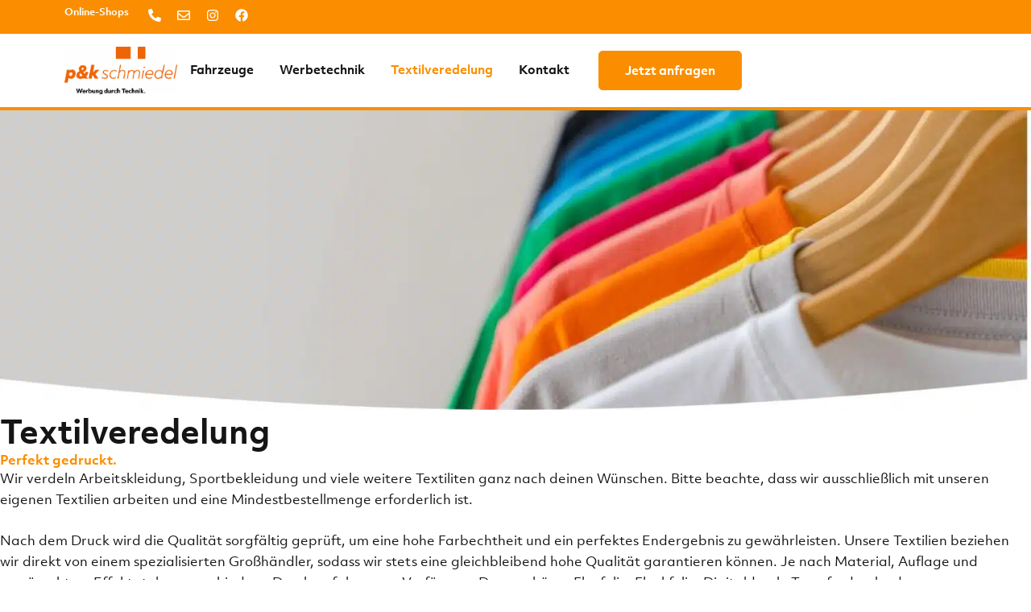

--- FILE ---
content_type: text/html; charset=UTF-8
request_url: https://www.puk-schmiedel.de/textilveredelung/
body_size: 57263
content:
<!DOCTYPE html>
<html lang="de" prefix="og: https://ogp.me/ns#">
<head><meta charset="UTF-8"><script>if(navigator.userAgent.match(/MSIE|Internet Explorer/i)||navigator.userAgent.match(/Trident\/7\..*?rv:11/i)){var href=document.location.href;if(!href.match(/[?&]nowprocket/)){if(href.indexOf("?")==-1){if(href.indexOf("#")==-1){document.location.href=href+"?nowprocket=1"}else{document.location.href=href.replace("#","?nowprocket=1#")}}else{if(href.indexOf("#")==-1){document.location.href=href+"&nowprocket=1"}else{document.location.href=href.replace("#","&nowprocket=1#")}}}}</script><script>(()=>{class RocketLazyLoadScripts{constructor(){this.v="2.0.4",this.userEvents=["keydown","keyup","mousedown","mouseup","mousemove","mouseover","mouseout","touchmove","touchstart","touchend","touchcancel","wheel","click","dblclick","input"],this.attributeEvents=["onblur","onclick","oncontextmenu","ondblclick","onfocus","onmousedown","onmouseenter","onmouseleave","onmousemove","onmouseout","onmouseover","onmouseup","onmousewheel","onscroll","onsubmit"]}async t(){this.i(),this.o(),/iP(ad|hone)/.test(navigator.userAgent)&&this.h(),this.u(),this.l(this),this.m(),this.k(this),this.p(this),this._(),await Promise.all([this.R(),this.L()]),this.lastBreath=Date.now(),this.S(this),this.P(),this.D(),this.O(),this.M(),await this.C(this.delayedScripts.normal),await this.C(this.delayedScripts.defer),await this.C(this.delayedScripts.async),await this.T(),await this.F(),await this.j(),await this.A(),window.dispatchEvent(new Event("rocket-allScriptsLoaded")),this.everythingLoaded=!0,this.lastTouchEnd&&await new Promise(t=>setTimeout(t,500-Date.now()+this.lastTouchEnd)),this.I(),this.H(),this.U(),this.W()}i(){this.CSPIssue=sessionStorage.getItem("rocketCSPIssue"),document.addEventListener("securitypolicyviolation",t=>{this.CSPIssue||"script-src-elem"!==t.violatedDirective||"data"!==t.blockedURI||(this.CSPIssue=!0,sessionStorage.setItem("rocketCSPIssue",!0))},{isRocket:!0})}o(){window.addEventListener("pageshow",t=>{this.persisted=t.persisted,this.realWindowLoadedFired=!0},{isRocket:!0}),window.addEventListener("pagehide",()=>{this.onFirstUserAction=null},{isRocket:!0})}h(){let t;function e(e){t=e}window.addEventListener("touchstart",e,{isRocket:!0}),window.addEventListener("touchend",function i(o){o.changedTouches[0]&&t.changedTouches[0]&&Math.abs(o.changedTouches[0].pageX-t.changedTouches[0].pageX)<10&&Math.abs(o.changedTouches[0].pageY-t.changedTouches[0].pageY)<10&&o.timeStamp-t.timeStamp<200&&(window.removeEventListener("touchstart",e,{isRocket:!0}),window.removeEventListener("touchend",i,{isRocket:!0}),"INPUT"===o.target.tagName&&"text"===o.target.type||(o.target.dispatchEvent(new TouchEvent("touchend",{target:o.target,bubbles:!0})),o.target.dispatchEvent(new MouseEvent("mouseover",{target:o.target,bubbles:!0})),o.target.dispatchEvent(new PointerEvent("click",{target:o.target,bubbles:!0,cancelable:!0,detail:1,clientX:o.changedTouches[0].clientX,clientY:o.changedTouches[0].clientY})),event.preventDefault()))},{isRocket:!0})}q(t){this.userActionTriggered||("mousemove"!==t.type||this.firstMousemoveIgnored?"keyup"===t.type||"mouseover"===t.type||"mouseout"===t.type||(this.userActionTriggered=!0,this.onFirstUserAction&&this.onFirstUserAction()):this.firstMousemoveIgnored=!0),"click"===t.type&&t.preventDefault(),t.stopPropagation(),t.stopImmediatePropagation(),"touchstart"===this.lastEvent&&"touchend"===t.type&&(this.lastTouchEnd=Date.now()),"click"===t.type&&(this.lastTouchEnd=0),this.lastEvent=t.type,t.composedPath&&t.composedPath()[0].getRootNode()instanceof ShadowRoot&&(t.rocketTarget=t.composedPath()[0]),this.savedUserEvents.push(t)}u(){this.savedUserEvents=[],this.userEventHandler=this.q.bind(this),this.userEvents.forEach(t=>window.addEventListener(t,this.userEventHandler,{passive:!1,isRocket:!0})),document.addEventListener("visibilitychange",this.userEventHandler,{isRocket:!0})}U(){this.userEvents.forEach(t=>window.removeEventListener(t,this.userEventHandler,{passive:!1,isRocket:!0})),document.removeEventListener("visibilitychange",this.userEventHandler,{isRocket:!0}),this.savedUserEvents.forEach(t=>{(t.rocketTarget||t.target).dispatchEvent(new window[t.constructor.name](t.type,t))})}m(){const t="return false",e=Array.from(this.attributeEvents,t=>"data-rocket-"+t),i="["+this.attributeEvents.join("],[")+"]",o="[data-rocket-"+this.attributeEvents.join("],[data-rocket-")+"]",s=(e,i,o)=>{o&&o!==t&&(e.setAttribute("data-rocket-"+i,o),e["rocket"+i]=new Function("event",o),e.setAttribute(i,t))};new MutationObserver(t=>{for(const n of t)"attributes"===n.type&&(n.attributeName.startsWith("data-rocket-")||this.everythingLoaded?n.attributeName.startsWith("data-rocket-")&&this.everythingLoaded&&this.N(n.target,n.attributeName.substring(12)):s(n.target,n.attributeName,n.target.getAttribute(n.attributeName))),"childList"===n.type&&n.addedNodes.forEach(t=>{if(t.nodeType===Node.ELEMENT_NODE)if(this.everythingLoaded)for(const i of[t,...t.querySelectorAll(o)])for(const t of i.getAttributeNames())e.includes(t)&&this.N(i,t.substring(12));else for(const e of[t,...t.querySelectorAll(i)])for(const t of e.getAttributeNames())this.attributeEvents.includes(t)&&s(e,t,e.getAttribute(t))})}).observe(document,{subtree:!0,childList:!0,attributeFilter:[...this.attributeEvents,...e]})}I(){this.attributeEvents.forEach(t=>{document.querySelectorAll("[data-rocket-"+t+"]").forEach(e=>{this.N(e,t)})})}N(t,e){const i=t.getAttribute("data-rocket-"+e);i&&(t.setAttribute(e,i),t.removeAttribute("data-rocket-"+e))}k(t){Object.defineProperty(HTMLElement.prototype,"onclick",{get(){return this.rocketonclick||null},set(e){this.rocketonclick=e,this.setAttribute(t.everythingLoaded?"onclick":"data-rocket-onclick","this.rocketonclick(event)")}})}S(t){function e(e,i){let o=e[i];e[i]=null,Object.defineProperty(e,i,{get:()=>o,set(s){t.everythingLoaded?o=s:e["rocket"+i]=o=s}})}e(document,"onreadystatechange"),e(window,"onload"),e(window,"onpageshow");try{Object.defineProperty(document,"readyState",{get:()=>t.rocketReadyState,set(e){t.rocketReadyState=e},configurable:!0}),document.readyState="loading"}catch(t){console.log("WPRocket DJE readyState conflict, bypassing")}}l(t){this.originalAddEventListener=EventTarget.prototype.addEventListener,this.originalRemoveEventListener=EventTarget.prototype.removeEventListener,this.savedEventListeners=[],EventTarget.prototype.addEventListener=function(e,i,o){o&&o.isRocket||!t.B(e,this)&&!t.userEvents.includes(e)||t.B(e,this)&&!t.userActionTriggered||e.startsWith("rocket-")||t.everythingLoaded?t.originalAddEventListener.call(this,e,i,o):(t.savedEventListeners.push({target:this,remove:!1,type:e,func:i,options:o}),"mouseenter"!==e&&"mouseleave"!==e||t.originalAddEventListener.call(this,e,t.savedUserEvents.push,o))},EventTarget.prototype.removeEventListener=function(e,i,o){o&&o.isRocket||!t.B(e,this)&&!t.userEvents.includes(e)||t.B(e,this)&&!t.userActionTriggered||e.startsWith("rocket-")||t.everythingLoaded?t.originalRemoveEventListener.call(this,e,i,o):t.savedEventListeners.push({target:this,remove:!0,type:e,func:i,options:o})}}J(t,e){this.savedEventListeners=this.savedEventListeners.filter(i=>{let o=i.type,s=i.target||window;return e!==o||t!==s||(this.B(o,s)&&(i.type="rocket-"+o),this.$(i),!1)})}H(){EventTarget.prototype.addEventListener=this.originalAddEventListener,EventTarget.prototype.removeEventListener=this.originalRemoveEventListener,this.savedEventListeners.forEach(t=>this.$(t))}$(t){t.remove?this.originalRemoveEventListener.call(t.target,t.type,t.func,t.options):this.originalAddEventListener.call(t.target,t.type,t.func,t.options)}p(t){let e;function i(e){return t.everythingLoaded?e:e.split(" ").map(t=>"load"===t||t.startsWith("load.")?"rocket-jquery-load":t).join(" ")}function o(o){function s(e){const s=o.fn[e];o.fn[e]=o.fn.init.prototype[e]=function(){return this[0]===window&&t.userActionTriggered&&("string"==typeof arguments[0]||arguments[0]instanceof String?arguments[0]=i(arguments[0]):"object"==typeof arguments[0]&&Object.keys(arguments[0]).forEach(t=>{const e=arguments[0][t];delete arguments[0][t],arguments[0][i(t)]=e})),s.apply(this,arguments),this}}if(o&&o.fn&&!t.allJQueries.includes(o)){const e={DOMContentLoaded:[],"rocket-DOMContentLoaded":[]};for(const t in e)document.addEventListener(t,()=>{e[t].forEach(t=>t())},{isRocket:!0});o.fn.ready=o.fn.init.prototype.ready=function(i){function s(){parseInt(o.fn.jquery)>2?setTimeout(()=>i.bind(document)(o)):i.bind(document)(o)}return"function"==typeof i&&(t.realDomReadyFired?!t.userActionTriggered||t.fauxDomReadyFired?s():e["rocket-DOMContentLoaded"].push(s):e.DOMContentLoaded.push(s)),o([])},s("on"),s("one"),s("off"),t.allJQueries.push(o)}e=o}t.allJQueries=[],o(window.jQuery),Object.defineProperty(window,"jQuery",{get:()=>e,set(t){o(t)}})}P(){const t=new Map;document.write=document.writeln=function(e){const i=document.currentScript,o=document.createRange(),s=i.parentElement;let n=t.get(i);void 0===n&&(n=i.nextSibling,t.set(i,n));const c=document.createDocumentFragment();o.setStart(c,0),c.appendChild(o.createContextualFragment(e)),s.insertBefore(c,n)}}async R(){return new Promise(t=>{this.userActionTriggered?t():this.onFirstUserAction=t})}async L(){return new Promise(t=>{document.addEventListener("DOMContentLoaded",()=>{this.realDomReadyFired=!0,t()},{isRocket:!0})})}async j(){return this.realWindowLoadedFired?Promise.resolve():new Promise(t=>{window.addEventListener("load",t,{isRocket:!0})})}M(){this.pendingScripts=[];this.scriptsMutationObserver=new MutationObserver(t=>{for(const e of t)e.addedNodes.forEach(t=>{"SCRIPT"!==t.tagName||t.noModule||t.isWPRocket||this.pendingScripts.push({script:t,promise:new Promise(e=>{const i=()=>{const i=this.pendingScripts.findIndex(e=>e.script===t);i>=0&&this.pendingScripts.splice(i,1),e()};t.addEventListener("load",i,{isRocket:!0}),t.addEventListener("error",i,{isRocket:!0}),setTimeout(i,1e3)})})})}),this.scriptsMutationObserver.observe(document,{childList:!0,subtree:!0})}async F(){await this.X(),this.pendingScripts.length?(await this.pendingScripts[0].promise,await this.F()):this.scriptsMutationObserver.disconnect()}D(){this.delayedScripts={normal:[],async:[],defer:[]},document.querySelectorAll("script[type$=rocketlazyloadscript]").forEach(t=>{t.hasAttribute("data-rocket-src")?t.hasAttribute("async")&&!1!==t.async?this.delayedScripts.async.push(t):t.hasAttribute("defer")&&!1!==t.defer||"module"===t.getAttribute("data-rocket-type")?this.delayedScripts.defer.push(t):this.delayedScripts.normal.push(t):this.delayedScripts.normal.push(t)})}async _(){await this.L();let t=[];document.querySelectorAll("script[type$=rocketlazyloadscript][data-rocket-src]").forEach(e=>{let i=e.getAttribute("data-rocket-src");if(i&&!i.startsWith("data:")){i.startsWith("//")&&(i=location.protocol+i);try{const o=new URL(i).origin;o!==location.origin&&t.push({src:o,crossOrigin:e.crossOrigin||"module"===e.getAttribute("data-rocket-type")})}catch(t){}}}),t=[...new Map(t.map(t=>[JSON.stringify(t),t])).values()],this.Y(t,"preconnect")}async G(t){if(await this.K(),!0!==t.noModule||!("noModule"in HTMLScriptElement.prototype))return new Promise(e=>{let i;function o(){(i||t).setAttribute("data-rocket-status","executed"),e()}try{if(navigator.userAgent.includes("Firefox/")||""===navigator.vendor||this.CSPIssue)i=document.createElement("script"),[...t.attributes].forEach(t=>{let e=t.nodeName;"type"!==e&&("data-rocket-type"===e&&(e="type"),"data-rocket-src"===e&&(e="src"),i.setAttribute(e,t.nodeValue))}),t.text&&(i.text=t.text),t.nonce&&(i.nonce=t.nonce),i.hasAttribute("src")?(i.addEventListener("load",o,{isRocket:!0}),i.addEventListener("error",()=>{i.setAttribute("data-rocket-status","failed-network"),e()},{isRocket:!0}),setTimeout(()=>{i.isConnected||e()},1)):(i.text=t.text,o()),i.isWPRocket=!0,t.parentNode.replaceChild(i,t);else{const i=t.getAttribute("data-rocket-type"),s=t.getAttribute("data-rocket-src");i?(t.type=i,t.removeAttribute("data-rocket-type")):t.removeAttribute("type"),t.addEventListener("load",o,{isRocket:!0}),t.addEventListener("error",i=>{this.CSPIssue&&i.target.src.startsWith("data:")?(console.log("WPRocket: CSP fallback activated"),t.removeAttribute("src"),this.G(t).then(e)):(t.setAttribute("data-rocket-status","failed-network"),e())},{isRocket:!0}),s?(t.fetchPriority="high",t.removeAttribute("data-rocket-src"),t.src=s):t.src="data:text/javascript;base64,"+window.btoa(unescape(encodeURIComponent(t.text)))}}catch(i){t.setAttribute("data-rocket-status","failed-transform"),e()}});t.setAttribute("data-rocket-status","skipped")}async C(t){const e=t.shift();return e?(e.isConnected&&await this.G(e),this.C(t)):Promise.resolve()}O(){this.Y([...this.delayedScripts.normal,...this.delayedScripts.defer,...this.delayedScripts.async],"preload")}Y(t,e){this.trash=this.trash||[];let i=!0;var o=document.createDocumentFragment();t.forEach(t=>{const s=t.getAttribute&&t.getAttribute("data-rocket-src")||t.src;if(s&&!s.startsWith("data:")){const n=document.createElement("link");n.href=s,n.rel=e,"preconnect"!==e&&(n.as="script",n.fetchPriority=i?"high":"low"),t.getAttribute&&"module"===t.getAttribute("data-rocket-type")&&(n.crossOrigin=!0),t.crossOrigin&&(n.crossOrigin=t.crossOrigin),t.integrity&&(n.integrity=t.integrity),t.nonce&&(n.nonce=t.nonce),o.appendChild(n),this.trash.push(n),i=!1}}),document.head.appendChild(o)}W(){this.trash.forEach(t=>t.remove())}async T(){try{document.readyState="interactive"}catch(t){}this.fauxDomReadyFired=!0;try{await this.K(),this.J(document,"readystatechange"),document.dispatchEvent(new Event("rocket-readystatechange")),await this.K(),document.rocketonreadystatechange&&document.rocketonreadystatechange(),await this.K(),this.J(document,"DOMContentLoaded"),document.dispatchEvent(new Event("rocket-DOMContentLoaded")),await this.K(),this.J(window,"DOMContentLoaded"),window.dispatchEvent(new Event("rocket-DOMContentLoaded"))}catch(t){console.error(t)}}async A(){try{document.readyState="complete"}catch(t){}try{await this.K(),this.J(document,"readystatechange"),document.dispatchEvent(new Event("rocket-readystatechange")),await this.K(),document.rocketonreadystatechange&&document.rocketonreadystatechange(),await this.K(),this.J(window,"load"),window.dispatchEvent(new Event("rocket-load")),await this.K(),window.rocketonload&&window.rocketonload(),await this.K(),this.allJQueries.forEach(t=>t(window).trigger("rocket-jquery-load")),await this.K(),this.J(window,"pageshow");const t=new Event("rocket-pageshow");t.persisted=this.persisted,window.dispatchEvent(t),await this.K(),window.rocketonpageshow&&window.rocketonpageshow({persisted:this.persisted})}catch(t){console.error(t)}}async K(){Date.now()-this.lastBreath>45&&(await this.X(),this.lastBreath=Date.now())}async X(){return document.hidden?new Promise(t=>setTimeout(t)):new Promise(t=>requestAnimationFrame(t))}B(t,e){return e===document&&"readystatechange"===t||(e===document&&"DOMContentLoaded"===t||(e===window&&"DOMContentLoaded"===t||(e===window&&"load"===t||e===window&&"pageshow"===t)))}static run(){(new RocketLazyLoadScripts).t()}}RocketLazyLoadScripts.run()})();</script>

<meta name="viewport" content="width=device-width, initial-scale=1">
	<link rel="profile" href="https://gmpg.org/xfn/11"> 
	
<!-- Suchmaschinen-Optimierung durch Rank Math PRO - https://rankmath.com/ -->
<title>Textilveredelung - P&amp;K Schmiedel | Der Fahrzeugbeschrifter in Braunschweig</title>
<link crossorigin data-rocket-preload as="font" href="https://www.puk-schmiedel.de/wp-content/uploads/2024/05/Objektiv-Mk2-Black.ttf" rel="preload">
<link crossorigin data-rocket-preload as="font" href="https://www.puk-schmiedel.de/wp-content/uploads/2024/05/Objektiv-Mk2-Bold.ttf" rel="preload">
<link crossorigin data-rocket-preload as="font" href="https://www.puk-schmiedel.de/wp-content/uploads/2024/05/Objektiv-Mk2-Regular.ttf" rel="preload">
<style id="wpr-usedcss">img:is([sizes=auto i],[sizes^="auto," i]){contain-intrinsic-size:3000px 1500px}@font-face{font-display:swap;font-family:'Objektiv Mk2';font-weight:900;src:url('https://www.puk-schmiedel.de/wp-content/uploads/2024/05/Objektiv-Mk2-Black.ttf') format('truetype')}@font-face{font-display:swap;font-family:'Objektiv Mk2';font-weight:700;src:url('https://www.puk-schmiedel.de/wp-content/uploads/2024/05/Objektiv-Mk2-Bold.ttf') format('truetype')}@font-face{font-display:swap;font-family:'Objektiv Mk2';font-weight:400;src:url('https://www.puk-schmiedel.de/wp-content/uploads/2024/05/Objektiv-Mk2-Regular.ttf') format('truetype')}body,fieldset,figure,h2,h3,h4,html,iframe,legend,li,p,textarea,ul{border:0;font-size:100%;font-style:inherit;font-weight:inherit;margin:0;outline:0;padding:0;vertical-align:baseline}html{-webkit-text-size-adjust:100%;-ms-text-size-adjust:100%}body{margin:0}main,nav{display:block}progress{display:inline-block;vertical-align:baseline}a{background-color:transparent}a:active{outline:0}a,a:focus,a:hover,a:visited{text-decoration:none}sub{font-size:75%;line-height:0;position:relative;vertical-align:baseline}sub{bottom:-.25em}img{border:0}svg:not(:root){overflow:hidden}figure{margin:0}button,input,optgroup,select,textarea{color:inherit;font:inherit;margin:0}button{overflow:visible}button,select{text-transform:none}button,html input[type=button],input[type=submit]{-webkit-appearance:button;cursor:pointer}button[disabled],html input[disabled]{cursor:default}button::-moz-focus-inner,input::-moz-focus-inner{border:0;padding:0}input{line-height:normal}input[type=checkbox],input[type=radio]{box-sizing:border-box;padding:0}input[type=number]::-webkit-inner-spin-button,input[type=number]::-webkit-outer-spin-button{height:auto}input[type=search]{-webkit-appearance:textfield;box-sizing:content-box}.search .search-submit{padding:10px 15px;border-radius:2px;line-height:1.85714285714286;border:0}input[type=search]::-webkit-search-cancel-button,input[type=search]::-webkit-search-decoration{-webkit-appearance:none}fieldset{border:1px solid var(--ast-border-color);margin:0;padding:.35em .625em .75em}legend{border:0;padding:0}fieldset legend{margin-bottom:1.5em;padding:0 .5em}textarea{overflow:auto}optgroup{font-weight:700}table{border-collapse:collapse;border-spacing:0}.ast-container{max-width:100%}.ast-container{margin-left:auto;margin-right:auto;padding-left:20px;padding-right:20px}h2,h3,h4{clear:both}.entry-content :where(h1){color:#808285;font-size:2em;line-height:1.2}.entry-content :where(h2),h2{color:#808285;font-size:1.7em;line-height:1.3}.entry-content :where(h3),h3{color:#808285;font-size:1.5em;line-height:1.4}.entry-content :where(h4),h4{color:#808285;line-height:1.5;font-size:1.3em}.entry-content :where(h5){color:#808285;line-height:1.6;font-size:1.2em}.entry-content :where(h6){color:#808285;line-height:1.7;font-size:1.1em}html{box-sizing:border-box}*,:after,:before{box-sizing:inherit}body{color:#808285;background:#fff;font-style:normal}ul{margin:0 0 1.5em 3em}ul{list-style:disc}li>ul{margin-bottom:0;margin-left:1.5em}strong{font-weight:700}img{height:auto;max-width:100%}.button,button,input,select,textarea{color:#808285;font-weight:400;font-size:100%;margin:0;vertical-align:baseline}button,input{line-height:normal}table{border:1px solid var(--ast-border-color)}table{border-collapse:separate;border-spacing:0;border-width:1px 0 0 1px;margin:0 0 1.5em;width:100%}.button,button,input[type=button],input[type=submit]{border:1px solid;border-color:var(--ast-border-color);border-radius:2px;background:#e6e6e6;padding:.6em 1em .4em;color:#fff}.button:focus,.button:hover,button:focus,button:hover,input[type=button]:focus,input[type=button]:hover,input[type=submit]:focus,input[type=submit]:hover{color:#fff;border-color:var(--ast-border-color)}.button:active,.button:focus,button:active,button:focus,input[type=button]:active,input[type=button]:focus,input[type=submit]:active,input[type=submit]:focus{border-color:var(--ast-border-color);outline:0}input[type=email],input[type=search],input[type=text],input[type=url],textarea{color:#666;border:1px solid var(--ast-border-color);border-radius:2px;-webkit-appearance:none}input[type=email]:focus,input[type=search]:focus,input[type=text]:focus,input[type=url]:focus,textarea:focus{color:#111}textarea{padding-left:3px;width:100%}a{color:#4169e1}a:focus,a:hover{color:#191970}a:focus{outline:dotted thin}a:hover{outline:0}.screen-reader-text{border:0;clip:rect(1px,1px,1px,1px);height:1px;margin:-1px;overflow:hidden;padding:0;position:absolute;width:1px;word-wrap:normal!important}.screen-reader-text:focus{background-color:#f1f1f1;border-radius:2px;box-shadow:0 0 2px 2px rgba(0,0,0,.6);clip:auto!important;color:#21759b;display:block;font-size:12.25px;font-size:.875rem;height:auto;left:5px;line-height:normal;padding:15px 23px 14px;text-decoration:none;top:5px;width:auto;z-index:100000}.entry-content[data-ast-blocks-layout]>iframe,iframe,object{max-width:100%}::selection{color:#fff;background:#0274be}body{-webkit-font-smoothing:antialiased;-moz-osx-font-smoothing:grayscale}body:not(.logged-in){position:relative}#page{position:relative}a,a:focus{text-decoration:none}.site-header a *,a{transition:all .2s linear}img{vertical-align:middle}.entry-content :where(h1,h2,h3,h4,h5,h6){margin-bottom:20px}p{margin-bottom:1.75em}.button,input[type=button],input[type=submit]{border-radius:0;padding:18px 30px;border:0;box-shadow:none;text-shadow:none}.button:hover,input[type=button]:hover,input[type=submit]:hover{box-shadow:none}.button:active,.button:focus,input[type=button]:active,input[type=button]:focus,input[type=submit]:active,input[type=submit]:focus{box-shadow:none}.search-form .search-field{outline:0}.ast-search-menu-icon{position:relative;z-index:3}.site .skip-link{background-color:#f1f1f1;box-shadow:0 0 1px 1px rgba(0,0,0,.2);color:#21759b;display:block;font-family:Montserrat,"Helvetica Neue",sans-serif;font-size:14px;font-weight:700;left:-9999em;outline:0;padding:15px 23px 14px;text-decoration:none;text-transform:none;top:-9999em}.site .skip-link:focus{clip:auto;height:auto;left:6px;top:7px;width:auto;z-index:100000;outline:dotted thin}input,select{line-height:1}body,button,input[type=button],input[type=submit],textarea{line-height:1.85714285714286}.ast-oembed-container iframe{position:absolute;top:0;left:0;width:100%;height:100%}body{background-color:#fff}#page{display:block}#primary{width:100%}#primary{margin:4em 0}.ast-search-icon .astra-search-icon{font-size:1.3em}.ast-header-break-point .dropdown-menu-toggle{display:none}.ast-button-wrap{display:inline-block}.ast-button-wrap button{box-shadow:none;border:none}.ast-button-wrap .menu-toggle{padding:0;width:2.2em;height:2.1em;font-size:1.5em;font-weight:400;border-radius:2px;-webkit-font-smoothing:antialiased;-moz-osx-font-smoothing:grayscale;border-radius:2px;vertical-align:middle;line-height:1.85714285714286}.ast-button-wrap .menu-toggle.main-header-menu-toggle{padding:0 .5em;width:auto;text-align:center}.ast-button-wrap .menu-toggle:focus{outline:dotted thin}.site-header .menu-link *{transition:none}.ast-icon.icon-arrow svg{height:.6em;width:.6em;position:relative;margin-left:10px}.ast-header-break-point .main-header-bar-navigation{flex:auto}.ast-header-break-point .ast-icon.icon-arrow svg{height:.85em;width:.95em;position:relative;margin-left:10px}.ast-icon svg:not([fill]){fill:currentColor}.sticky{display:block}.entry-content>:last-child{margin-bottom:0}body{overflow-x:hidden}.widget{margin:0 0 2.8em}.widget:last-child{margin-bottom:0}.widget select{max-width:100%}.widget ul{margin:0;list-style-type:none}.elementor-nav-menu .ast-icon{display:none}.ast-nav-menu .sub-menu{line-height:1.45}.ast-header-break-point #ast-mobile-header{display:block}.ast-header-break-point .main-header-bar-navigation{line-height:3}.ast-header-break-point .main-header-bar-navigation .menu-item-has-children>.ast-menu-toggle{display:inline-block;position:absolute;font-size:inherit;top:0;right:20px;cursor:pointer;-webkit-font-smoothing:antialiased;-moz-osx-font-smoothing:grayscale;padding:0 .907em;font-weight:400;line-height:inherit}.ast-header-break-point .main-header-bar-navigation .menu-item-has-children>.ast-menu-toggle>.ast-icon.icon-arrow{pointer-events:none}.ast-header-break-point .main-header-bar-navigation .menu-item-has-children .sub-menu{display:none}.ast-header-break-point .ast-nav-menu .sub-menu{line-height:3}.ast-hfb-header.ast-header-break-point .main-header-bar-navigation{width:100%;margin:0}.ast-button-wrap .menu-toggle.main-header-menu-toggle{padding:.5em;align-items:center;-js-display:flex;display:flex}.site-header{z-index:99;position:relative}.ast-menu-toggle{display:none;background:0 0;color:inherit;border-style:dotted;border-color:transparent}.ast-menu-toggle:focus,.ast-menu-toggle:hover{background:0 0;border-color:inherit;color:inherit}.ast-menu-toggle:focus{outline:dotted thin}.ast-header-break-point .main-header-bar-navigation{width:calc(100% + 40px);margin:0 -20px}.ast-header-break-point .ast-builder-menu{width:100%}input[type=email],input[type=number],input[type=search],input[type=text],input[type=url],select,textarea{color:#666;padding:.75em;height:auto;border-width:1px;border-style:solid;border-color:var(--ast-border-color);border-radius:2px;background:var(--ast-comment-inputs-background);box-shadow:none;box-sizing:border-box;transition:all .2s linear}input[type=email]:focus,input[type=search]:focus,input[type=text]:focus,input[type=url]:focus,select:focus,textarea:focus{background-color:#fff;border-color:var(--ast-border-color);box-shadow:none}input[type=button],input[type=button]:focus,input[type=button]:hover,input[type=submit],input[type=submit]:focus,input[type=submit]:hover{box-shadow:none}textarea{width:100%}input[type=search]:focus{outline:dotted thin}.astra-dark-mode-enable input[type=email],.astra-dark-mode-enable input[type=number],.astra-dark-mode-enable input[type=search],.astra-dark-mode-enable input[type=text],.astra-dark-mode-enable input[type=url],.astra-dark-mode-enable textarea{background-color:var(--ast-global-color-secondary,--ast-global-color-5);color:var(--ast-global-color-2)!important;border:1px solid var(--ast-border-color)}.astra-dark-mode-enable input[type=email]:focus,.astra-dark-mode-enable input[type=number]:focus,.astra-dark-mode-enable input[type=search]:focus,.astra-dark-mode-enable input[type=text]:focus,.astra-dark-mode-enable input[type=url]:focus,.astra-dark-mode-enable textarea:focus{border:1px solid var(--ast-global-color-0)!important;background-color:var(--ast-global-color-secondary,--ast-global-color-5)!important}.astra-dark-mode-enable select{background-color:var(--ast-global-color-secondary,--ast-global-color-5);border-color:var(--ast-border-color);color:var(--ast-global-color-2)}input[type=range]{-webkit-appearance:none;width:100%;margin:5.7px 0;padding:0;border:none}input[type=range]:focus{outline:0}input[type=range]::-webkit-slider-runnable-track{width:100%;height:8.6px;cursor:pointer;box-shadow:2.6px 2.6px .4px #ccc,0 0 2.6px #d9d9d9;background:rgba(255,255,255,.2);border-radius:13.6px;border:0 solid #fff}input[type=range]::-webkit-slider-thumb{box-shadow:0 0 0 rgba(255,221,0,.37),0 0 0 rgba(255,224,26,.37);border:7.9px solid #0274be;height:20px;width:20px;border-radius:50px;background:#0274be;cursor:pointer;-webkit-appearance:none;margin-top:-5.7px}input[type=range]:focus::-webkit-slider-runnable-track{background:rgba(255,255,255,.2)}input[type=range]::-moz-range-track{width:100%;height:8.6px;cursor:pointer;box-shadow:2.6px 2.6px .4px #ccc,0 0 2.6px #d9d9d9;background:rgba(255,255,255,.2);border-radius:13.6px;border:0 solid #fff}input[type=range]::-moz-range-thumb{box-shadow:0 0 0 rgba(255,221,0,.37),0 0 0 rgba(255,224,26,.37);border:7.9px solid #0274be;height:20px;width:20px;border-radius:50px;background:#0274be;cursor:pointer}input[type=range]::-ms-track{width:100%;height:8.6px;cursor:pointer;background:0 0;border-color:transparent;color:transparent}input[type=range]::-ms-fill-lower{background:rgba(199,199,199,.2);border:0 solid #fff;border-radius:27.2px;box-shadow:2.6px 2.6px .4px #ccc,0 0 2.6px #d9d9d9}input[type=range]::-ms-fill-upper{background:rgba(255,255,255,.2);border:0 solid #fff;border-radius:27.2px;box-shadow:2.6px 2.6px .4px #ccc,0 0 2.6px #d9d9d9}input[type=range]::-ms-thumb{box-shadow:0 0 0 rgba(255,221,0,.37),0 0 0 rgba(255,224,26,.37);border:7.9px solid #0274be;height:20px;width:20px;border-radius:50px;background:#0274be;cursor:pointer;height:8.6px}input[type=range]:focus::-ms-fill-lower{background:rgba(255,255,255,.2)}input[type=range]:focus::-ms-fill-upper{background:rgba(255,255,255,.2)}.page .entry-header{margin-bottom:1.5em}.search .entry-header{margin-bottom:1em}.ast-single-post .entry-header.ast-header-without-markup,.ast-single-post .entry-header.ast-no-title.ast-no-thumbnail{margin-bottom:0}.entry-header{margin-bottom:1.2em;word-wrap:break-word}.entry-content{word-wrap:break-word}.entry-content p{margin-bottom:1.6em}.entry-content::after{display:table;clear:both;content:''}.search .site-content .content-area .search-form{margin-bottom:3em}:root{--ast-post-nav-space:0;--ast-container-default-xlg-padding:2.5em;--ast-container-default-lg-padding:2.5em;--ast-container-default-slg-padding:2em;--ast-container-default-md-padding:2.5em;--ast-container-default-sm-padding:2.5em;--ast-container-default-xs-padding:2.4em;--ast-container-default-xxs-padding:1.8em;--ast-code-block-background:#ECEFF3;--ast-comment-inputs-background:#F9FAFB;--ast-normal-container-width:1200px;--ast-narrow-container-width:750px;--ast-blog-title-font-weight:600;--ast-blog-meta-weight:600;--ast-global-color-primary:var(--ast-global-color-5);--ast-global-color-secondary:var(--ast-global-color-4);--ast-global-color-alternate-background:var(--ast-global-color-7);--ast-global-color-subtle-background:var(--ast-global-color-6);--ast-bg-style-guide:#F8FAFC;--ast-shadow-style-guide:0px 0px 4px 0 #00000057;--ast-global-dark-bg-style:#fff;--ast-global-dark-lfs:#fbfbfb;--ast-widget-bg-color:#fafafa;--ast-wc-container-head-bg-color:#fbfbfb;--ast-title-layout-bg:#eeeeee;--ast-search-border-color:#e7e7e7;--ast-lifter-hover-bg:#e6e6e6;--ast-gallery-block-color:#000;--srfm-color-input-label:var(--ast-global-color-2)}html{font-size:100%}a{color:var(--ast-global-color-0)}a:focus,a:hover{color:var(--ast-global-color-0)}body,button,input,select,textarea{font-family:'Objektiv Mk2',Helvetica,Arial,sans-serif;font-weight:400;font-size:16px;font-size:1rem;line-height:var(--ast-body-line-height,1.65)}.entry-content :where(h1,h2,h3,h4,h5,h6),h2,h3,h4{font-family:'Objektiv Mk2',Helvetica,Arial,sans-serif;font-weight:700;text-decoration:initial}header .custom-logo-link img{max-width:138px;width:138px}.entry-content :where(h1){font-size:64px;font-size:4rem;font-weight:700;font-family:'Objektiv Mk2',Helvetica,Arial,sans-serif;line-height:1.4em}.entry-content :where(h2),h2{font-size:48px;font-size:3rem;font-weight:700;font-family:'Objektiv Mk2',Helvetica,Arial,sans-serif;line-height:1.3em}.entry-content :where(h3),h3{font-size:24px;font-size:1.5rem;font-weight:700;font-family:'Objektiv Mk2',Helvetica,Arial,sans-serif;line-height:1.3em}.entry-content :where(h4),h4{font-size:20px;font-size:1.25rem;line-height:1.2em;font-weight:700;font-family:'Objektiv Mk2',Helvetica,Arial,sans-serif}.entry-content :where(h5){font-size:16px;font-size:1rem;line-height:1.2em;font-weight:700;font-family:'Objektiv Mk2',Helvetica,Arial,sans-serif}.entry-content :where(h6){font-size:14px;font-size:.875rem;line-height:1.25em;font-weight:700;font-family:'Objektiv Mk2',Helvetica,Arial,sans-serif}::selection{background-color:#d59052;color:#000}.entry-content :where(h1,h2,h3,h4,h5,h6),body,h2,h3,h4{color:var(--ast-global-color-2)}input:focus,input[type=email]:focus,input[type=search]:focus,input[type=text]:focus,input[type=url]:focus,textarea:focus{border-color:var(--ast-global-color-0)}input[type=checkbox]:checked,input[type=checkbox]:focus:checked,input[type=checkbox]:hover:checked,input[type=radio]:checked,input[type=range]::-webkit-slider-thumb{border-color:var(--ast-global-color-0);background-color:var(--ast-global-color-0);box-shadow:none}.ast-search-menu-icon .search-form button.search-submit{padding:0 4px}.ast-search-menu-icon form.search-form{padding-right:0}.ast-search-menu-icon.slide-search input.search-field{width:0}.search-form input.search-field:focus{outline:0}.ast-search-menu-icon .search-form button.search-submit:focus{color:var(--ast-global-color-1)}.ast-single-post .entry-content a{text-decoration:underline}.ast-single-post .elementor-widget-button .elementor-button{text-decoration:none}#close:focus-visible,.ast-header-navigation-arrow:focus-visible,.ast-menu-toggle:focus-visible,.ast-search-menu-icon.slide-search a:focus-visible:focus-visible,.astra-search-icon:focus-visible,.button.search-submit:focus-visible,.site .skip-link:focus-visible,a:focus-visible{outline-style:dotted;outline-color:inherit;outline-width:thin}#ast-scroll-top:focus,.ast-mobile-popup-drawer.active .menu-toggle-close:focus,input:focus,input[type=email]:focus,input[type=number]:focus,input[type=search]:focus,input[type=text]:focus,input[type=url]:focus,textarea:focus{border-style:dotted;border-color:inherit;border-width:thin}input{outline:0}.ast-page-builder-template .site-content>.ast-container{max-width:100%;padding:0}.ast-page-builder-template .site .site-content #primary{padding:0;margin:0}.ast-page-builder-template .entry-header.ast-no-title.ast-no-thumbnail{margin-top:0}.ast-page-builder-template .entry-header.ast-header-without-markup{margin-top:0;margin-bottom:0}.ast-page-builder-template .entry-header{margin-top:2em;margin-left:auto;margin-right:auto}input[type=email],input[type=number],input[type=search],input[type=text],input[type=url],select,textarea{font-size:16px;font-style:normal;font-weight:400;line-height:24px;width:100%;padding:12px 16px;border-radius:4px;box-shadow:0 1px 2px 0 rgba(0,0,0,.05);color:var(--ast-form-input-text,#475569)}input[type=email],input[type=number],input[type=search],input[type=text],input[type=url],select{height:40px}input[type=email]:focus,input[type=number]:focus,input[type=search]:focus,input[type=text]:focus,input[type=url]:focus,select:focus,textarea:focus{border-color:#046bd2;box-shadow:none;outline:0;color:var(--ast-form-input-focus-text,#475569)}label,legend{color:#111827;font-size:14px;font-style:normal;font-weight:500;line-height:20px}select{padding:6px 10px}fieldset{padding:30px;border-radius:4px}.button,button,input[type=button],input[type=submit]{border-radius:4px;box-shadow:0 1px 2px 0 rgba(0,0,0,.05)}:root{--ast-comment-inputs-background:#FFF}::placeholder{color:var(--ast-form-field-color,#9ca3af)}::-ms-input-placeholder{color:var(--ast-form-field-color,#9ca3af)}@media (max-width:921.9px){#ast-desktop-header{display:none}}.elementor-widget-container .elementor-loop-container .e-loop-item[data-elementor-type=loop-item]{width:100%}#page{display:flex;flex-direction:column;min-height:100vh}.search .site-content .content-area .search-form{margin-bottom:0}#page .site-content{flex-grow:1}.widget{margin-bottom:1.25em}.elementor-loop-container .e-loop-item{padding:0}.elementor-widget-heading h2.elementor-heading-title{line-height:1.3em}.elementor-widget-heading h3.elementor-heading-title{line-height:1.3em}.elementor-widget-heading h4.elementor-heading-title{line-height:1.2em}.button,.menu-toggle,.search .search-submit,button,input#submit,input[type=button],input[type=submit]{border-style:solid;border-top-width:0;border-right-width:0;border-left-width:0;border-bottom-width:0;color:var(--ast-global-color-3);border-color:var(--ast-global-color-0);background-color:var(--ast-global-color-0);padding-top:20px;padding-right:40px;padding-bottom:20px;padding-left:40px;font-family:inherit;font-weight:700;font-size:20px;font-size:1.25rem;line-height:1em;border-top-left-radius:50px;border-top-right-radius:50px;border-bottom-right-radius:50px;border-bottom-left-radius:50px}.menu-toggle:hover,button:focus,button:hover,input#submit:focus,input#submit:hover,input[type=button]:focus,input[type=button]:hover,input[type=submit]:focus,input[type=submit]:hover{color:var(--ast-global-color-3);background-color:var(--ast-global-color-1);border-color:var(--ast-global-color-1)}@media (max-width:921px){.button,.menu-toggle,.search .search-submit,button,input#submit,input[type=button],input[type=submit]{padding-top:18px;padding-right:32px;padding-bottom:18px;padding-left:32px}.entry-content :where(h1){font-size:30px}.entry-content :where(h2),h2{font-size:25px}.entry-content :where(h3),h3{font-size:20px}}@media (min-width:544px){.ast-container{max-width:100%}}#ast-mobile-header .ast-site-header-cart-li a{pointer-events:none}@media (max-width:544px){.button,.menu-toggle,.search .search-submit,button,input#submit,input[type=button],input[type=submit]{padding-top:15px;padding-right:28px;padding-bottom:15px;padding-left:28px}.ast-search-menu-icon.ast-dropdown-active .search-field{width:170px}.entry-content :where(h1){font-size:30px}.entry-content :where(h2),h2{font-size:25px}.entry-content :where(h3),h3{font-size:20px}html{font-size:91.2%}header.entry-header{text-align:left}}@media (min-width:922px){#ast-mobile-header{display:none}.ast-container{max-width:1240px}.site-content .ast-container{display:flex}}.entry-content :where(h1,h2,h3,h4,h5,h6){clear:none}.entry-content li>p{margin-bottom:0}:root{--wp--custom--ast-default-block-top-padding:100px;--wp--custom--ast-default-block-right-padding:80px;--wp--custom--ast-default-block-bottom-padding:100px;--wp--custom--ast-default-block-left-padding:80px;--wp--custom--ast-container-width:1200px;--wp--custom--ast-content-width-size:1200px;--wp--custom--ast-wide-width-size:calc(1200px + var(--wp--custom--ast-default-block-left-padding) + var(--wp--custom--ast-default-block-right-padding))}@media(max-width:921px){:root{--wp--custom--ast-default-block-top-padding:50px;--wp--custom--ast-default-block-right-padding:50px;--wp--custom--ast-default-block-bottom-padding:50px;--wp--custom--ast-default-block-left-padding:50px}}@media(max-width:544px){:root{--wp--custom--ast-default-block-top-padding:50px;--wp--custom--ast-default-block-right-padding:30px;--wp--custom--ast-default-block-bottom-padding:50px;--wp--custom--ast-default-block-left-padding:30px}}.entry-content ul{padding:revert;margin:revert;padding-left:20px}:root{--ast-global-color-0:#fa8e00;--ast-global-color-1:#c92717;--ast-global-color-2:#151515;--ast-global-color-3:#ffffff;--ast-global-color-4:#ffffff;--ast-global-color-5:#FFFFFF;--ast-global-color-6:#ffffff;--ast-global-color-7:#ffffff;--ast-global-color-8:#ffffff}:root{--ast-border-color:var(--ast-global-color-6)}header.entry-header{text-align:left}header.entry-header>:not(:last-child){margin-bottom:10px}.entry-content :where(h1,h2,h3,h4,h5,h6),h2,h3,h4{color:var(--ast-global-color-2)}.elementor-widget-heading .elementor-heading-title{margin:0}.elementor-page .ast-menu-toggle{color:unset!important;background:unset!important}.elementor-screen-only,.screen-reader-text,.screen-reader-text span{top:0!important}.ast-mobile-popup-content .ast-submenu-expanded>.ast-menu-toggle{transform:rotateX(180deg);overflow-y:auto}.ast-page-builder-template{background-color:var(--ast-global-color-5);background-image:none}@media (max-width:544px){.ast-page-builder-template{background-color:var(--ast-global-color-5);background-image:none}}#ast-scroll-top{display:none;position:fixed;text-align:center;cursor:pointer;z-index:99;width:2.1em;height:2.1em;line-height:2.1;color:#fff;border-radius:2px;content:"";outline:inherit}@media (min-width:769px){#ast-scroll-top{content:"769"}}#ast-scroll-top .ast-icon.icon-arrow svg{margin-left:0;vertical-align:middle;transform:translate(0,-20%) rotate(180deg);width:1.6em}.ast-scroll-to-top-right{right:30px;bottom:30px}#ast-scroll-top{background-color:var(--ast-global-color-0);font-size:20px;border-top-left-radius:20px;border-top-right-radius:20px;border-bottom-right-radius:20px;border-bottom-left-radius:20px}@media (max-width:921px){html{font-size:91.2%}.site-content .ast-container{flex-direction:column}header.entry-header{text-align:left}.ast-page-builder-template{background-color:var(--ast-global-color-5);background-image:none}#ast-scroll-top .ast-icon.icon-arrow svg{width:1em}}.ast-desktop-header-content>*,.ast-mobile-header-content>*{padding:10px 0;height:auto}.ast-desktop-header-content>:first-child,.ast-mobile-header-content>:first-child{padding-top:10px}.ast-desktop-header-content>.ast-builder-menu,.ast-mobile-header-content>.ast-builder-menu{padding-top:0}.ast-desktop-header-content>:last-child,.ast-mobile-header-content>:last-child{padding-bottom:0}.ast-desktop-header-content .main-header-bar-navigation .ast-submenu-expanded>.ast-menu-toggle::before{transform:rotateX(180deg)}#ast-desktop-header .ast-desktop-header-content,.ast-desktop-header-content .ast-search-icon,.ast-main-header-nav-open.ast-popup-nav-open .ast-desktop-header-content,.ast-mobile-header-content .ast-search-icon{display:none}.ast-main-header-nav-open.ast-header-break-point #ast-desktop-header .ast-desktop-header-content{display:block}.ast-desktop-header-content .ast-search-menu-icon,.ast-desktop-header-content .ast-search-menu-icon.slide-search,.ast-mobile-header-content .ast-search-menu-icon,.ast-mobile-header-content .ast-search-menu-icon.slide-search{width:100%;position:relative;display:block;right:auto;transform:none}.ast-desktop-header-content .ast-search-menu-icon .search-form,.ast-desktop-header-content .ast-search-menu-icon.slide-search .search-form,.ast-mobile-header-content .ast-search-menu-icon .search-form,.ast-mobile-header-content .ast-search-menu-icon.slide-search .search-form{right:0;visibility:visible;opacity:1;position:relative;top:auto;transform:none;padding:0;display:block;overflow:hidden}.ast-desktop-header-content .ast-search-menu-icon .search-field,.ast-mobile-header-content .ast-search-menu-icon .search-field{width:100%;padding-right:5.5em}.ast-desktop-header-content .ast-search-menu-icon .search-submit,.ast-mobile-header-content .ast-search-menu-icon .search-submit{display:block;position:absolute;height:100%;top:0;right:0;padding:0 1em;border-radius:0}.ast-mobile-popup-drawer.active .ast-mobile-popup-inner{background-color:#fff}.ast-desktop-header-content{background-color:#fff}.ast-desktop-header-content>*,.ast-desktop-popup-content>*,.ast-mobile-header-content>*,.ast-mobile-popup-content>*{padding-top:0;padding-bottom:0}.ast-mobile-popup-drawer.active .menu-toggle-close{color:#3a3a3a}:root{--e-global-color-astglobalcolor0:#fa8e00;--e-global-color-astglobalcolor1:#c92717;--e-global-color-astglobalcolor2:#151515;--e-global-color-astglobalcolor3:#ffffff;--e-global-color-astglobalcolor4:#ffffff;--e-global-color-astglobalcolor5:#FFFFFF;--e-global-color-astglobalcolor6:#ffffff;--e-global-color-astglobalcolor7:#ffffff;--e-global-color-astglobalcolor8:#ffffff}.ast-desktop .menu-item.ast-menu-hover>.sub-menu.toggled-on{opacity:1;visibility:visible}img.emoji{display:inline!important;border:none!important;box-shadow:none!important;height:1em!important;width:1em!important;margin:0 .07em!important;vertical-align:-.1em!important;background:0 0!important;padding:0!important}:root{--wp--preset--aspect-ratio--square:1;--wp--preset--aspect-ratio--4-3:4/3;--wp--preset--aspect-ratio--3-4:3/4;--wp--preset--aspect-ratio--3-2:3/2;--wp--preset--aspect-ratio--2-3:2/3;--wp--preset--aspect-ratio--16-9:16/9;--wp--preset--aspect-ratio--9-16:9/16;--wp--preset--color--black:#000000;--wp--preset--color--cyan-bluish-gray:#abb8c3;--wp--preset--color--white:#ffffff;--wp--preset--color--pale-pink:#f78da7;--wp--preset--color--vivid-red:#cf2e2e;--wp--preset--color--luminous-vivid-orange:#ff6900;--wp--preset--color--luminous-vivid-amber:#fcb900;--wp--preset--color--light-green-cyan:#7bdcb5;--wp--preset--color--vivid-green-cyan:#00d084;--wp--preset--color--pale-cyan-blue:#8ed1fc;--wp--preset--color--vivid-cyan-blue:#0693e3;--wp--preset--color--vivid-purple:#9b51e0;--wp--preset--color--ast-global-color-0:var(--ast-global-color-0);--wp--preset--color--ast-global-color-1:var(--ast-global-color-1);--wp--preset--color--ast-global-color-2:var(--ast-global-color-2);--wp--preset--color--ast-global-color-3:var(--ast-global-color-3);--wp--preset--color--ast-global-color-4:var(--ast-global-color-4);--wp--preset--color--ast-global-color-5:var(--ast-global-color-5);--wp--preset--color--ast-global-color-6:var(--ast-global-color-6);--wp--preset--color--ast-global-color-7:var(--ast-global-color-7);--wp--preset--color--ast-global-color-8:var(--ast-global-color-8);--wp--preset--gradient--vivid-cyan-blue-to-vivid-purple:linear-gradient(135deg,rgb(6, 147, 227) 0%,rgb(155, 81, 224) 100%);--wp--preset--gradient--light-green-cyan-to-vivid-green-cyan:linear-gradient(135deg,rgb(122, 220, 180) 0%,rgb(0, 208, 130) 100%);--wp--preset--gradient--luminous-vivid-amber-to-luminous-vivid-orange:linear-gradient(135deg,rgb(252, 185, 0) 0%,rgb(255, 105, 0) 100%);--wp--preset--gradient--luminous-vivid-orange-to-vivid-red:linear-gradient(135deg,rgb(255, 105, 0) 0%,rgb(207, 46, 46) 100%);--wp--preset--gradient--very-light-gray-to-cyan-bluish-gray:linear-gradient(135deg,rgb(238, 238, 238) 0%,rgb(169, 184, 195) 100%);--wp--preset--gradient--cool-to-warm-spectrum:linear-gradient(135deg,rgb(74, 234, 220) 0%,rgb(151, 120, 209) 20%,rgb(207, 42, 186) 40%,rgb(238, 44, 130) 60%,rgb(251, 105, 98) 80%,rgb(254, 248, 76) 100%);--wp--preset--gradient--blush-light-purple:linear-gradient(135deg,rgb(255, 206, 236) 0%,rgb(152, 150, 240) 100%);--wp--preset--gradient--blush-bordeaux:linear-gradient(135deg,rgb(254, 205, 165) 0%,rgb(254, 45, 45) 50%,rgb(107, 0, 62) 100%);--wp--preset--gradient--luminous-dusk:linear-gradient(135deg,rgb(255, 203, 112) 0%,rgb(199, 81, 192) 50%,rgb(65, 88, 208) 100%);--wp--preset--gradient--pale-ocean:linear-gradient(135deg,rgb(255, 245, 203) 0%,rgb(182, 227, 212) 50%,rgb(51, 167, 181) 100%);--wp--preset--gradient--electric-grass:linear-gradient(135deg,rgb(202, 248, 128) 0%,rgb(113, 206, 126) 100%);--wp--preset--gradient--midnight:linear-gradient(135deg,rgb(2, 3, 129) 0%,rgb(40, 116, 252) 100%);--wp--preset--font-size--small:13px;--wp--preset--font-size--medium:20px;--wp--preset--font-size--large:36px;--wp--preset--font-size--x-large:42px;--wp--preset--spacing--20:0.44rem;--wp--preset--spacing--30:0.67rem;--wp--preset--spacing--40:1rem;--wp--preset--spacing--50:1.5rem;--wp--preset--spacing--60:2.25rem;--wp--preset--spacing--70:3.38rem;--wp--preset--spacing--80:5.06rem;--wp--preset--shadow--natural:6px 6px 9px rgba(0, 0, 0, .2);--wp--preset--shadow--deep:12px 12px 50px rgba(0, 0, 0, .4);--wp--preset--shadow--sharp:6px 6px 0px rgba(0, 0, 0, .2);--wp--preset--shadow--outlined:6px 6px 0px -3px rgb(255, 255, 255),6px 6px rgb(0, 0, 0);--wp--preset--shadow--crisp:6px 6px 0px rgb(0, 0, 0)}:root{--wp--style--global--content-size:var(--wp--custom--ast-content-width-size);--wp--style--global--wide-size:var(--wp--custom--ast-wide-width-size)}:where(body){margin:0}:where(.wp-site-blocks)>*{margin-block-start:24px;margin-block-end:0}:where(.wp-site-blocks)>:first-child{margin-block-start:0}:where(.wp-site-blocks)>:last-child{margin-block-end:0}:root{--wp--style--block-gap:24px}:root :where(.is-layout-flow)>:first-child{margin-block-start:0}:root :where(.is-layout-flow)>:last-child{margin-block-end:0}:root :where(.is-layout-flow)>*{margin-block-start:24px;margin-block-end:0}:root :where(.is-layout-constrained)>:first-child{margin-block-start:0}:root :where(.is-layout-constrained)>:last-child{margin-block-end:0}:root :where(.is-layout-constrained)>*{margin-block-start:24px;margin-block-end:0}:root :where(.is-layout-flex){gap:24px}:root :where(.is-layout-grid){gap:24px}body{padding-top:0;padding-right:0;padding-bottom:0;padding-left:0}a:where(:not(.wp-element-button)){text-decoration:none}:root :where(.wp-element-button,.wp-block-button__link){background-color:#32373c;border-width:0;color:#fff;font-family:inherit;font-size:inherit;font-style:inherit;font-weight:inherit;letter-spacing:inherit;line-height:inherit;padding-top:calc(.667em + 2px);padding-right:calc(1.333em + 2px);padding-bottom:calc(.667em + 2px);padding-left:calc(1.333em + 2px);text-decoration:none;text-transform:inherit}:root :where(.wp-block-pullquote){font-size:1.5em;line-height:1.6}.wpa-test-msg{background:#d1ecf1!important;border:1px solid #bee5eb!important;border-radius:5px!important;color:#0c5460!important;font-size:14px!important;padding:.75rem 1.25rem!important;font-family:Arial!important;margin-top:5px!important}span.wpa-button{display:inline-block!important;padding-top:5px!important;color:#fff!important;background-color:#6c757d!important;border-color:#6c757d!important;padding:5px 10px!important;border-radius:5px!important;margin-top:5px!important;cursor:pointer!important}#altEmail_container,.altEmail_container{position:absolute!important;overflow:hidden!important;display:inline!important;height:1px!important;width:1px!important;z-index:-1000!important}:root{--direction-multiplier:1}body.rtl{--direction-multiplier:-1}.elementor-screen-only,.screen-reader-text,.screen-reader-text span{height:1px;margin:-1px;overflow:hidden;padding:0;position:absolute;top:-10000em;width:1px;clip:rect(0,0,0,0);border:0}.elementor *,.elementor :after,.elementor :before{box-sizing:border-box}.elementor a{box-shadow:none;text-decoration:none}.elementor img{border:none;border-radius:0;box-shadow:none;height:auto;max-width:100%}.elementor .elementor-widget:not(.elementor-widget-text-editor):not(.elementor-widget-theme-post-content) figure{margin:0}.elementor iframe,.elementor object,.elementor video{border:none;line-height:1;margin:0;max-width:100%;width:100%}.elementor .elementor-background-video-embed{max-width:none}.elementor .elementor-background-video-embed{inset-block-start:50%;inset-inline-start:50%;position:absolute;transform:translate(-50%,-50%)}.elementor-element{--flex-direction:initial;--flex-wrap:initial;--justify-content:initial;--align-items:initial;--align-content:initial;--gap:initial;--flex-basis:initial;--flex-grow:initial;--flex-shrink:initial;--order:initial;--align-self:initial;align-self:var(--align-self);flex-basis:var(--flex-basis);flex-grow:var(--flex-grow);flex-shrink:var(--flex-shrink);order:var(--order)}.elementor-element:where(.e-con-full,.elementor-widget){align-content:var(--align-content);align-items:var(--align-items);flex-direction:var(--flex-direction);flex-wrap:var(--flex-wrap);gap:var(--row-gap) var(--column-gap);justify-content:var(--justify-content)}.elementor-invisible{visibility:hidden}.elementor-align-left{text-align:left}.elementor-align-left .elementor-button{width:auto}@media (max-width:767px){.elementor-widget-wrap .elementor-element.elementor-widget-mobile__width-initial{max-width:100%}.elementor-mobile-align-center{text-align:center}.elementor-mobile-align-left{text-align:left}.elementor-mobile-align-center .elementor-button,.elementor-mobile-align-left .elementor-button{width:auto}}:root{--page-title-display:block}.elementor-page-title{display:var(--page-title-display)}.elementor-widget-wrap{align-content:flex-start;flex-wrap:wrap;position:relative;width:100%}.elementor:not(.elementor-bc-flex-widget) .elementor-widget-wrap{display:flex}.elementor-widget-wrap>.elementor-element{width:100%}.elementor-widget-wrap.e-swiper-container{width:calc(100% - (var(--e-column-margin-left,0px) + var(--e-column-margin-right,0px)))}.elementor-widget{position:relative}.elementor-widget:not(:last-child){margin-bottom:var(--kit-widget-spacing,20px)}.elementor-grid{display:grid;grid-column-gap:var(--grid-column-gap);grid-row-gap:var(--grid-row-gap)}.elementor-grid .elementor-grid-item{min-width:0}.elementor-grid-0 .elementor-grid{display:inline-block;margin-bottom:calc(-1 * var(--grid-row-gap));width:100%;word-spacing:var(--grid-column-gap)}.elementor-grid-0 .elementor-grid .elementor-grid-item{display:inline-block;margin-bottom:var(--grid-row-gap);word-break:break-word}.elementor-grid-3 .elementor-grid{grid-template-columns:repeat(3,1fr)}@media (min-width:1025px){#elementor-device-mode:after{content:"desktop"}}@media (min-width:-1){#elementor-device-mode:after{content:"widescreen"}}@media (max-width:-1){#elementor-device-mode:after{content:"laptop";content:"tablet_extra"}}@media (max-width:1024px){.elementor-grid-tablet-2 .elementor-grid{grid-template-columns:repeat(2,1fr)}#elementor-device-mode:after{content:"tablet"}}@media (max-width:-1){#elementor-device-mode:after{content:"mobile_extra"}}@media (max-width:767px){.elementor-grid-mobile-1 .elementor-grid{grid-template-columns:repeat(1,1fr)}#elementor-device-mode:after{content:"mobile"}}@media (prefers-reduced-motion:no-preference){html{scroll-behavior:smooth}}.e-con{--border-radius:0;--border-top-width:0px;--border-right-width:0px;--border-bottom-width:0px;--border-left-width:0px;--border-style:initial;--border-color:initial;--container-widget-width:100%;--container-widget-height:initial;--container-widget-flex-grow:0;--container-widget-align-self:initial;--content-width:min(100%,var(--container-max-width,1140px));--width:100%;--min-height:initial;--height:auto;--text-align:initial;--margin-top:0px;--margin-right:0px;--margin-bottom:0px;--margin-left:0px;--padding-top:var(--container-default-padding-top,10px);--padding-right:var(--container-default-padding-right,10px);--padding-bottom:var(--container-default-padding-bottom,10px);--padding-left:var(--container-default-padding-left,10px);--position:relative;--z-index:revert;--overflow:visible;--gap:var(--widgets-spacing,20px);--row-gap:var(--widgets-spacing-row,20px);--column-gap:var(--widgets-spacing-column,20px);--overlay-mix-blend-mode:initial;--overlay-opacity:1;--overlay-transition:0.3s;--e-con-grid-template-columns:repeat(3,1fr);--e-con-grid-template-rows:repeat(2,1fr);border-radius:var(--border-radius);height:var(--height);min-height:var(--min-height);min-width:0;overflow:var(--overflow);position:var(--position);width:var(--width);z-index:var(--z-index);--flex-wrap-mobile:wrap;margin-block-end:var(--margin-block-end);margin-block-start:var(--margin-block-start);margin-inline-end:var(--margin-inline-end);margin-inline-start:var(--margin-inline-start);padding-inline-end:var(--padding-inline-end);padding-inline-start:var(--padding-inline-start)}.e-con:where(:not(.e-div-block-base)){transition:background var(--background-transition,.3s),border var(--border-transition,.3s),box-shadow var(--border-transition,.3s),transform var(--e-con-transform-transition-duration,.4s)}.e-con{--margin-block-start:var(--margin-top);--margin-block-end:var(--margin-bottom);--margin-inline-start:var(--margin-left);--margin-inline-end:var(--margin-right);--padding-inline-start:var(--padding-left);--padding-inline-end:var(--padding-right);--padding-block-start:var(--padding-top);--padding-block-end:var(--padding-bottom);--border-block-start-width:var(--border-top-width);--border-block-end-width:var(--border-bottom-width);--border-inline-start-width:var(--border-left-width);--border-inline-end-width:var(--border-right-width)}body.rtl .e-con{--padding-inline-start:var(--padding-right);--padding-inline-end:var(--padding-left);--margin-inline-start:var(--margin-right);--margin-inline-end:var(--margin-left);--border-inline-start-width:var(--border-right-width);--border-inline-end-width:var(--border-left-width)}.e-con.e-flex{--flex-direction:column;--flex-basis:auto;--flex-grow:0;--flex-shrink:1;flex:var(--flex-grow) var(--flex-shrink) var(--flex-basis)}.e-con-full,.e-con>.e-con-inner{padding-block-end:var(--padding-block-end);padding-block-start:var(--padding-block-start);text-align:var(--text-align)}.e-con-full.e-flex,.e-con.e-flex>.e-con-inner{flex-direction:var(--flex-direction)}.e-con,.e-con>.e-con-inner{display:var(--display)}.e-con.e-grid{--grid-justify-content:start;--grid-align-content:start;--grid-auto-flow:row}.e-con.e-grid,.e-con.e-grid>.e-con-inner{align-content:var(--grid-align-content);align-items:var(--align-items);grid-auto-flow:var(--grid-auto-flow);grid-template-columns:var(--e-con-grid-template-columns);grid-template-rows:var(--e-con-grid-template-rows);justify-content:var(--grid-justify-content);justify-items:var(--justify-items)}.e-con-boxed.e-flex{align-content:normal;align-items:normal;flex-direction:column;flex-wrap:nowrap;justify-content:normal}.e-con-boxed.e-grid{grid-template-columns:1fr;grid-template-rows:1fr;justify-items:legacy}.e-con-boxed{gap:initial;text-align:initial}.e-con.e-flex>.e-con-inner{align-content:var(--align-content);align-items:var(--align-items);align-self:auto;flex-basis:auto;flex-grow:1;flex-shrink:1;flex-wrap:var(--flex-wrap);justify-content:var(--justify-content)}.e-con.e-grid>.e-con-inner{align-items:var(--align-items);justify-items:var(--justify-items)}.e-con>.e-con-inner{gap:var(--row-gap) var(--column-gap);height:100%;margin:0 auto;max-width:var(--content-width);padding-inline-end:0;padding-inline-start:0;width:100%}:is(.elementor-section-wrap,[data-elementor-id])>.e-con{--margin-left:auto;--margin-right:auto;max-width:min(100%,var(--width))}.e-con .elementor-widget.elementor-widget{margin-block-end:0}.e-con:before,.e-con>.elementor-motion-effects-container>.elementor-motion-effects-layer:before{border-block-end-width:var(--border-block-end-width);border-block-start-width:var(--border-block-start-width);border-color:var(--border-color);border-inline-end-width:var(--border-inline-end-width);border-inline-start-width:var(--border-inline-start-width);border-radius:var(--border-radius);border-style:var(--border-style);content:var(--background-overlay);display:block;height:max(100% + var(--border-top-width) + var(--border-bottom-width),100%);left:calc(0px - var(--border-left-width));mix-blend-mode:var(--overlay-mix-blend-mode);opacity:var(--overlay-opacity);position:absolute;top:calc(0px - var(--border-top-width));transition:var(--overlay-transition,.3s);width:max(100% + var(--border-left-width) + var(--border-right-width),100%)}.e-con:before{transition:background var(--overlay-transition,.3s),border-radius var(--border-transition,.3s),opacity var(--overlay-transition,.3s)}.e-con .elementor-widget{min-width:0}.e-con .elementor-widget.e-widget-swiper{width:100%}.e-con>.e-con-inner>.elementor-widget>.elementor-widget-container,.e-con>.elementor-widget>.elementor-widget-container{height:100%}.e-con.e-con>.e-con-inner>.elementor-widget,.elementor.elementor .e-con>.elementor-widget{max-width:100%}.e-con .elementor-widget:not(:last-child){--kit-widget-spacing:0px}@media (max-width:767px){.e-con.e-flex{--width:100%;--flex-wrap:var(--flex-wrap-mobile)}.elementor .elementor-hidden-mobile{display:none}}.elementor-element:where(:not(.e-con)):where(:not(.e-div-block-base)) .elementor-widget-container,.elementor-element:where(:not(.e-con)):where(:not(.e-div-block-base)):not(:has(.elementor-widget-container)){transition:background .3s,border .3s,border-radius .3s,box-shadow .3s,transform var(--e-transform-transition-duration,.4s)}.elementor-heading-title{line-height:1;margin:0;padding:0}.elementor-button{background-color:#69727d;border-radius:3px;color:#fff;display:inline-block;font-size:15px;line-height:1;padding:12px 24px;fill:#fff;text-align:center;transition:all .3s}.elementor-button:focus,.elementor-button:hover,.elementor-button:visited{color:#fff}.elementor-button-content-wrapper{display:flex;flex-direction:row;gap:5px;justify-content:center}.elementor-button-text{display:inline-block}.elementor-button span{text-decoration:inherit}.elementor-icon{color:#69727d;display:inline-block;font-size:50px;line-height:1;text-align:center;transition:all .3s}.elementor-icon:hover{color:#69727d}.elementor-icon svg{display:block;height:1em;position:relative;width:1em}.elementor-icon svg:before{left:50%;position:absolute;transform:translateX(-50%)}.elementor-shape-circle .elementor-icon{border-radius:50%}.animated{animation-duration:1.25s}.animated.reverse{animation-direction:reverse;animation-fill-mode:forwards}@media (prefers-reduced-motion:reduce){.animated{animation:none!important}html *{transition-delay:0s!important;transition-duration:0s!important}}@media (min-width:768px) and (max-width:1024px){.elementor .elementor-hidden-tablet{display:none}}@media (min-width:1025px) and (max-width:99999px){.elementor .elementor-hidden-desktop{display:none}}.elementor-item:after,.elementor-item:before{display:block;position:absolute;transition:.3s;transition-timing-function:cubic-bezier(.58,.3,.005,1)}.elementor-item:not(:hover):not(:focus):not(.elementor-item-active):not(.highlighted):after,.elementor-item:not(:hover):not(:focus):not(.elementor-item-active):not(.highlighted):before{opacity:0}.elementor-item-active:after,.elementor-item-active:before,.elementor-item.highlighted:after,.elementor-item.highlighted:before,.elementor-item:focus:after,.elementor-item:focus:before,.elementor-item:hover:after,.elementor-item:hover:before{transform:scale(1)}.e--pointer-underline .elementor-item:after,.e--pointer-underline .elementor-item:before{background-color:#3f444b;height:3px;left:0;width:100%;z-index:2}.e--pointer-underline .elementor-item:after{bottom:0;content:""}.elementor-nav-menu--main .elementor-nav-menu a{transition:.4s}.elementor-nav-menu--main .elementor-nav-menu a,.elementor-nav-menu--main .elementor-nav-menu a.highlighted,.elementor-nav-menu--main .elementor-nav-menu a:focus,.elementor-nav-menu--main .elementor-nav-menu a:hover{padding:13px 20px}.elementor-nav-menu--main .elementor-nav-menu a.current{background:#1f2124;color:#fff}.elementor-nav-menu--main .elementor-nav-menu a.disabled{background:#3f444b;color:#88909b}.elementor-nav-menu--main .elementor-nav-menu ul{border-style:solid;border-width:0;padding:0;position:absolute;width:12em}.elementor-nav-menu--main .elementor-nav-menu span.scroll-down,.elementor-nav-menu--main .elementor-nav-menu span.scroll-up{background:#fff;display:none;height:20px;overflow:hidden;position:absolute;visibility:hidden}.elementor-nav-menu--main .elementor-nav-menu span.scroll-down-arrow,.elementor-nav-menu--main .elementor-nav-menu span.scroll-up-arrow{border:8px dashed transparent;border-bottom:8px solid #33373d;height:0;inset-block-start:-2px;inset-inline-start:50%;margin-inline-start:-8px;overflow:hidden;position:absolute;width:0}.elementor-nav-menu--main .elementor-nav-menu span.scroll-down-arrow{border-color:#33373d transparent transparent;border-style:solid dashed dashed;top:6px}.elementor-nav-menu--main .elementor-nav-menu--dropdown .sub-arrow .e-font-icon-svg,.elementor-nav-menu--main .elementor-nav-menu--dropdown .sub-arrow i{transform:rotate(calc(-90deg * var(--direction-multiplier,1)))}.elementor-nav-menu--main .elementor-nav-menu--dropdown .sub-arrow .e-font-icon-svg{fill:currentColor;height:1em;width:1em}.elementor-nav-menu--layout-horizontal{display:flex}.elementor-nav-menu--layout-horizontal .elementor-nav-menu{display:flex;flex-wrap:wrap}.elementor-nav-menu--layout-horizontal .elementor-nav-menu a{flex-grow:1;white-space:nowrap}.elementor-nav-menu--layout-horizontal .elementor-nav-menu>li{display:flex}.elementor-nav-menu--layout-horizontal .elementor-nav-menu>li ul,.elementor-nav-menu--layout-horizontal .elementor-nav-menu>li>.scroll-down{top:100%!important}.elementor-nav-menu--layout-horizontal .elementor-nav-menu>li:not(:first-child)>a{margin-inline-start:var(--e-nav-menu-horizontal-menu-item-margin)}.elementor-nav-menu--layout-horizontal .elementor-nav-menu>li:not(:first-child)>.scroll-down,.elementor-nav-menu--layout-horizontal .elementor-nav-menu>li:not(:first-child)>.scroll-up,.elementor-nav-menu--layout-horizontal .elementor-nav-menu>li:not(:first-child)>ul{inset-inline-start:var(--e-nav-menu-horizontal-menu-item-margin)!important}.elementor-nav-menu--layout-horizontal .elementor-nav-menu>li:not(:last-child)>a{margin-inline-end:var(--e-nav-menu-horizontal-menu-item-margin)}.elementor-nav-menu--layout-horizontal .elementor-nav-menu>li:not(:last-child):after{align-self:center;border-color:var(--e-nav-menu-divider-color,#000);border-left-style:var(--e-nav-menu-divider-style,solid);border-left-width:var(--e-nav-menu-divider-width,2px);content:var(--e-nav-menu-divider-content,none);height:var(--e-nav-menu-divider-height,35%)}.elementor-nav-menu__align-right .elementor-nav-menu{justify-content:flex-end;margin-left:auto}.elementor-nav-menu__align-right .elementor-nav-menu--layout-vertical>ul>li>a{justify-content:flex-end}.elementor-nav-menu__align-left .elementor-nav-menu{justify-content:flex-start;margin-right:auto}.elementor-nav-menu__align-left .elementor-nav-menu--layout-vertical>ul>li>a{justify-content:flex-start}.elementor-nav-menu__align-start .elementor-nav-menu{justify-content:flex-start;margin-inline-end:auto}.elementor-nav-menu__align-start .elementor-nav-menu--layout-vertical>ul>li>a{justify-content:flex-start}.elementor-nav-menu__align-end .elementor-nav-menu{justify-content:flex-end;margin-inline-start:auto}.elementor-nav-menu__align-end .elementor-nav-menu--layout-vertical>ul>li>a{justify-content:flex-end}.elementor-nav-menu__align-center .elementor-nav-menu{justify-content:center;margin-inline-end:auto;margin-inline-start:auto}.elementor-nav-menu__align-center .elementor-nav-menu--layout-vertical>ul>li>a{justify-content:center}.elementor-nav-menu__align-justify .elementor-nav-menu--layout-horizontal .elementor-nav-menu{width:100%}.elementor-nav-menu__align-justify .elementor-nav-menu--layout-horizontal .elementor-nav-menu>li{flex-grow:1}.elementor-nav-menu__align-justify .elementor-nav-menu--layout-horizontal .elementor-nav-menu>li>a{justify-content:center}.elementor-widget-nav-menu:not(.elementor-nav-menu--toggle) .elementor-menu-toggle{display:none}.elementor-widget-nav-menu .elementor-widget-container,.elementor-widget-nav-menu:not(:has(.elementor-widget-container)):not([class*=elementor-hidden-]){display:flex;flex-direction:column}.elementor-nav-menu{position:relative;z-index:2}.elementor-nav-menu:after{clear:both;content:" ";display:block;font:0/0 serif;height:0;overflow:hidden;visibility:hidden}.elementor-nav-menu,.elementor-nav-menu li,.elementor-nav-menu ul{display:block;line-height:normal;list-style:none;margin:0;padding:0;-webkit-tap-highlight-color:transparent}.elementor-nav-menu ul{display:none}.elementor-nav-menu ul ul a,.elementor-nav-menu ul ul a:active,.elementor-nav-menu ul ul a:focus,.elementor-nav-menu ul ul a:hover{border-left:16px solid transparent}.elementor-nav-menu ul ul ul a,.elementor-nav-menu ul ul ul a:active,.elementor-nav-menu ul ul ul a:focus,.elementor-nav-menu ul ul ul a:hover{border-left:24px solid transparent}.elementor-nav-menu ul ul ul ul a,.elementor-nav-menu ul ul ul ul a:active,.elementor-nav-menu ul ul ul ul a:focus,.elementor-nav-menu ul ul ul ul a:hover{border-left:32px solid transparent}.elementor-nav-menu ul ul ul ul ul a,.elementor-nav-menu ul ul ul ul ul a:active,.elementor-nav-menu ul ul ul ul ul a:focus,.elementor-nav-menu ul ul ul ul ul a:hover{border-left:40px solid transparent}.elementor-nav-menu a,.elementor-nav-menu li{position:relative}.elementor-nav-menu li{border-width:0}.elementor-nav-menu a{align-items:center;display:flex}.elementor-nav-menu a,.elementor-nav-menu a:focus,.elementor-nav-menu a:hover{line-height:20px;padding:10px 20px}.elementor-nav-menu a.current{background:#1f2124;color:#fff}.elementor-nav-menu a.disabled{color:#88909b;cursor:not-allowed}.elementor-nav-menu .e-plus-icon:before{content:"+"}.elementor-nav-menu .sub-arrow{align-items:center;display:flex;line-height:1;margin-block-end:-10px;margin-block-start:-10px;padding:10px;padding-inline-end:0}.elementor-nav-menu .sub-arrow i{pointer-events:none}.elementor-nav-menu .sub-arrow .fa.fa-chevron-down,.elementor-nav-menu .sub-arrow .fas.fa-chevron-down{font-size:.7em}.elementor-nav-menu .sub-arrow .e-font-icon-svg{height:1em;width:1em}.elementor-nav-menu .sub-arrow .e-font-icon-svg.fa-svg-chevron-down{height:.7em;width:.7em}.elementor-nav-menu--dropdown .elementor-item.elementor-item-active,.elementor-nav-menu--dropdown .elementor-item.highlighted,.elementor-nav-menu--dropdown .elementor-item:focus,.elementor-nav-menu--dropdown .elementor-item:hover,.elementor-sub-item.elementor-item-active,.elementor-sub-item.highlighted,.elementor-sub-item:focus,.elementor-sub-item:hover{background-color:#3f444b;color:#fff}.elementor-menu-toggle{align-items:center;background-color:rgba(0,0,0,.05);border:0 solid;border-radius:3px;color:#33373d;cursor:pointer;display:flex;font-size:var(--nav-menu-icon-size,22px);justify-content:center;padding:.25em}.elementor-menu-toggle.elementor-active .elementor-menu-toggle__icon--open,.elementor-menu-toggle:not(.elementor-active) .elementor-menu-toggle__icon--close{display:none}.elementor-menu-toggle .e-font-icon-svg{fill:#33373d;height:1em;width:1em}.elementor-menu-toggle svg{height:auto;width:1em;fill:var(--nav-menu-icon-color,currentColor)}span.elementor-menu-toggle__icon--close,span.elementor-menu-toggle__icon--open{line-height:1}.elementor-nav-menu--dropdown{background-color:#fff;font-size:13px}.elementor-nav-menu--dropdown-none .elementor-menu-toggle,.elementor-nav-menu--dropdown-none .elementor-nav-menu--dropdown{display:none}.elementor-nav-menu--dropdown.elementor-nav-menu__container{margin-top:10px;overflow-x:hidden;overflow-y:auto;transform-origin:top;transition:max-height .3s,transform .3s}.elementor-nav-menu--dropdown.elementor-nav-menu__container .elementor-sub-item{font-size:.85em}.elementor-nav-menu--dropdown a{color:#33373d}.elementor-nav-menu--dropdown a.current{background:#1f2124;color:#fff}.elementor-nav-menu--dropdown a.disabled{color:#b3b3b3}ul.elementor-nav-menu--dropdown a,ul.elementor-nav-menu--dropdown a:focus,ul.elementor-nav-menu--dropdown a:hover{border-inline-start:8px solid transparent;text-shadow:none}.elementor-nav-menu__text-align-center .elementor-nav-menu--dropdown .elementor-nav-menu a{justify-content:center}.elementor-nav-menu--toggle{--menu-height:100vh}.elementor-nav-menu--toggle .elementor-menu-toggle:not(.elementor-active)+.elementor-nav-menu__container{max-height:0;overflow:hidden;transform:scaleY(0)}.elementor-nav-menu--toggle .elementor-menu-toggle.elementor-active+.elementor-nav-menu__container{animation:.3s backwards hide-scroll;max-height:var(--menu-height);transform:scaleY(1)}.elementor-nav-menu--stretch .elementor-nav-menu__container.elementor-nav-menu--dropdown{position:absolute;z-index:9997}@media (max-width:767px){.elementor-nav-menu--dropdown-mobile .elementor-nav-menu--main{display:none}}@media (min-width:768px){.elementor-nav-menu--dropdown-mobile .elementor-menu-toggle,.elementor-nav-menu--dropdown-mobile .elementor-nav-menu--dropdown{display:none}.elementor-nav-menu--dropdown-mobile nav.elementor-nav-menu--dropdown.elementor-nav-menu__container{overflow-y:hidden}}@media (max-width:1024px){.elementor-nav-menu--dropdown-tablet .elementor-nav-menu--main{display:none}.elementor-widget:not(.elementor-tablet-align-right) .elementor-icon-list-item:after{inset-inline-start:0}.elementor-widget:not(.elementor-tablet-align-left) .elementor-icon-list-item:after{inset-inline-end:0}}@media (min-width:1025px){.elementor-nav-menu--dropdown-tablet .elementor-menu-toggle,.elementor-nav-menu--dropdown-tablet .elementor-nav-menu--dropdown{display:none}.elementor-nav-menu--dropdown-tablet nav.elementor-nav-menu--dropdown.elementor-nav-menu__container{overflow-y:hidden}}@media (max-width:-1){.elementor-nav-menu--dropdown-mobile_extra .elementor-nav-menu--main{display:none}.elementor-nav-menu--dropdown-tablet_extra .elementor-nav-menu--main{display:none}.elementor-widget:not(.elementor-laptop-align-right) .elementor-icon-list-item:after{inset-inline-start:0}.elementor-widget:not(.elementor-laptop-align-left) .elementor-icon-list-item:after{inset-inline-end:0}.elementor-widget:not(.elementor-tablet_extra-align-right) .elementor-icon-list-item:after{inset-inline-start:0}.elementor-widget:not(.elementor-tablet_extra-align-left) .elementor-icon-list-item:after{inset-inline-end:0}}@media (min-width:-1){.elementor-nav-menu--dropdown-mobile_extra .elementor-menu-toggle,.elementor-nav-menu--dropdown-mobile_extra .elementor-nav-menu--dropdown{display:none}.elementor-nav-menu--dropdown-mobile_extra nav.elementor-nav-menu--dropdown.elementor-nav-menu__container{overflow-y:hidden}.elementor-nav-menu--dropdown-tablet_extra .elementor-menu-toggle,.elementor-nav-menu--dropdown-tablet_extra .elementor-nav-menu--dropdown{display:none}.elementor-nav-menu--dropdown-tablet_extra nav.elementor-nav-menu--dropdown.elementor-nav-menu__container{overflow-y:hidden}.elementor-widget:not(.elementor-widescreen-align-right) .elementor-icon-list-item:after{inset-inline-start:0}.elementor-widget:not(.elementor-widescreen-align-left) .elementor-icon-list-item:after{inset-inline-end:0}}@keyframes hide-scroll{0%,to{overflow:hidden}}.elementor-widget-social-icons.elementor-grid-0 .elementor-widget-container,.elementor-widget-social-icons.elementor-grid-0:not(:has(.elementor-widget-container)){font-size:0;line-height:1}.elementor-widget-social-icons:not(.elementor-grid-0):not(.elementor-grid-tablet-0):not(.elementor-grid-mobile-0) .elementor-grid{display:inline-grid}.elementor-widget-social-icons .elementor-grid{grid-column-gap:var(--grid-column-gap,5px);grid-row-gap:var(--grid-row-gap,5px);grid-template-columns:var(--grid-template-columns);justify-content:var(--justify-content,center);justify-items:var(--justify-content,center)}.elementor-icon.elementor-social-icon{font-size:var(--icon-size,25px);height:calc(var(--icon-size,25px) + 2 * var(--icon-padding,.5em));line-height:var(--icon-size,25px);width:calc(var(--icon-size,25px) + 2 * var(--icon-padding,.5em))}.elementor-social-icon{--e-social-icon-icon-color:#fff;align-items:center;background-color:#69727d;cursor:pointer;display:inline-flex;justify-content:center;text-align:center}.elementor-social-icon svg{fill:var(--e-social-icon-icon-color)}.elementor-social-icon:last-child{margin:0}.elementor-social-icon:hover{color:#fff;opacity:.9}.elementor-social-icon-envelope{background-color:#ea4335}.elementor-social-icon-facebook{background-color:#3b5998}.elementor-social-icon-instagram{background-color:#262626}.elementor-widget-image{text-align:center}.elementor-widget-image a{display:inline-block}.elementor-widget-image img{display:inline-block;vertical-align:middle}.elementor-widget-divider{--divider-border-style:none;--divider-border-width:1px;--divider-color:#0c0d0e;--divider-icon-size:20px;--divider-element-spacing:10px;--divider-pattern-height:24px;--divider-pattern-size:20px;--divider-pattern-url:none;--divider-pattern-repeat:repeat-x}.elementor-widget-divider .elementor-divider{display:flex}.elementor-widget-divider .elementor-icon{font-size:var(--divider-icon-size)}.elementor-widget-divider .elementor-divider-separator{direction:ltr;display:flex;margin:0}.elementor-widget-divider:not(.elementor-widget-divider--view-line_text):not(.elementor-widget-divider--view-line_icon) .elementor-divider-separator{border-block-start:var(--divider-border-width) var(--divider-border-style) var(--divider-color)}.e-con-inner>.elementor-widget-divider,.e-con>.elementor-widget-divider{width:var(--container-widget-width,100%);--flex-grow:var(--container-widget-flex-grow)}.elementor-widget-off-canvas{height:-moz-fit-content;height:fit-content;--e-off-canvas-width:400px;--e-off-canvas-height:100vh;--e-off-canvas-justify-content:flex-start;--e-off-canvas-align-items:flex-start;--e-off-canvas-animation-duration:1.5s;--e-off-canvas-content-overflow:auto;--e-off-canvas-overlay-opacity:1;--e-off-canvas-animation-duration-minimum:Max(0.001s,var(--e-off-canvas-animation-duration))}.elementor-widget-off-canvas .e-off-canvas{height:100%;left:0;pointer-events:none;position:fixed;top:0;width:100%;z-index:2147483630}.elementor-widget-off-canvas .e-off-canvas[aria-hidden=true]{opacity:0;visibility:hidden}.elementor-widget-off-canvas .e-off-canvas__overlay{background-color:rgba(0,0,0,.5);height:100%;left:0;opacity:var(--e-off-canvas-overlay-opacity);pointer-events:all;position:absolute;top:0;transition:0s;width:100%}.elementor-widget-off-canvas .e-off-canvas__main{align-items:var(--e-off-canvas-align-items);display:flex;height:100%;justify-content:var(--e-off-canvas-justify-content);left:0;position:absolute;top:0;width:100%}.elementor-widget-off-canvas .e-off-canvas__main.animated{animation-duration:var(--e-off-canvas-animation-duration-minimum)}.elementor-widget-off-canvas .e-off-canvas__main.animated.none{animation:1ms e-off-canvas-without-animation;opacity:1;visibility:visible}.elementor-widget-off-canvas .e-off-canvas__content{background-color:#fff;box-shadow:2px 8px 23px 3px rgba(0,0,0,.2);height:var(--e-off-canvas-height);overflow:var(--e-off-canvas-content-overflow);pointer-events:all;width:var(--e-off-canvas-width)}body:not(.elementor-editor-active) .e-con .elementor-widget-off-canvas{position:absolute}@keyframes e-off-canvas-without-animation{0%{opacity:0;visibility:hidden}to{opacity:1;visibility:visible}}@media (min-width:768px){.elementor-widget-image-box.elementor-position-left .elementor-image-box-wrapper{display:flex}.elementor-widget-image-box.elementor-position-left .elementor-image-box-wrapper{flex-direction:row;text-align:start}.elementor-widget-image-box.elementor-vertical-align-top .elementor-image-box-wrapper{align-items:flex-start}}@media (max-width:767px){.elementor-widget-image-box .elementor-image-box-img{margin-bottom:15px;margin-left:auto!important;margin-right:auto!important}}.elementor-widget-image-box .elementor-image-box-img{display:inline-block}.elementor-widget-image-box .elementor-image-box-img img{display:block;line-height:0}.elementor-widget-image-box .elementor-image-box-wrapper{text-align:center}.elementor-widget-heading .elementor-heading-title[class*=elementor-size-]>a{color:inherit;font-size:inherit;line-height:inherit}.elementor-widget:not(:has(.elementor-widget-container)) .elementor-widget-container{overflow:hidden}.elementor-widget .elementor-icon-list-items{list-style-type:none;margin:0;padding:0}.elementor-widget .elementor-icon-list-item{margin:0;padding:0;position:relative}.elementor-widget .elementor-icon-list-item:after{inset-block-end:0;position:absolute;width:100%}.elementor-widget .elementor-icon-list-item,.elementor-widget .elementor-icon-list-item a{align-items:var(--icon-vertical-align,center);display:flex;font-size:inherit}.elementor-widget .elementor-icon-list-icon+.elementor-icon-list-text{align-self:center;padding-inline-start:5px}.elementor-widget .elementor-icon-list-icon{display:flex;inset-block-start:var(--icon-vertical-offset,initial);position:relative}.elementor-widget .elementor-icon-list-icon svg{height:var(--e-icon-list-icon-size,1em);width:var(--e-icon-list-icon-size,1em)}.elementor-widget.elementor-widget-icon-list .elementor-icon-list-icon{text-align:var(--e-icon-list-icon-align)}.elementor-widget.elementor-widget-icon-list .elementor-icon-list-icon svg{margin:var(--e-icon-list-icon-margin,0 calc(var(--e-icon-list-icon-size,1em) * .25) 0 0)}.elementor-widget.elementor-list-item-link-full_width a{width:100%}.elementor-widget.elementor-align-left .elementor-icon-list-item,.elementor-widget.elementor-align-left .elementor-icon-list-item a{justify-content:flex-start;text-align:left}.elementor-widget:not(.elementor-align-right) .elementor-icon-list-item:after{inset-inline-start:0}.elementor-widget:not(.elementor-align-left) .elementor-icon-list-item:after{inset-inline-end:0}@media (max-width:-1){.elementor-widget:not(.elementor-mobile_extra-align-right) .elementor-icon-list-item:after{inset-inline-start:0}.elementor-widget:not(.elementor-mobile_extra-align-left) .elementor-icon-list-item:after{inset-inline-end:0}}@media (max-width:767px){.elementor-widget.elementor-mobile-align-center .elementor-icon-list-item,.elementor-widget.elementor-mobile-align-center .elementor-icon-list-item a{justify-content:center}.elementor-widget.elementor-mobile-align-center .elementor-icon-list-item:after{margin:auto}.elementor-widget.elementor-mobile-align-left .elementor-icon-list-item,.elementor-widget.elementor-mobile-align-left .elementor-icon-list-item a{justify-content:flex-start;text-align:left}.elementor-widget:not(.elementor-mobile-align-right) .elementor-icon-list-item:after{inset-inline-start:0}.elementor-widget:not(.elementor-mobile-align-left) .elementor-icon-list-item:after{inset-inline-end:0}}.elementor .elementor-element ul.elementor-icon-list-items,.elementor-edit-area .elementor-element ul.elementor-icon-list-items{padding:0}.elementor-kit-45{--e-global-color-primary:#FA8E00;--e-global-color-secondary:#C92717;--e-global-color-text:#151515;--e-global-color-accent:#FFFFFF;--e-global-color-9923201:#F8F8F8;--e-global-color-9f2b534:#FFFFFF;--e-global-color-613e1f3:#00000000;--e-global-color-245c3ac:#555555;--e-global-typography-primary-font-family:"Objektiv Mk2";--e-global-typography-primary-font-size:40px;--e-global-typography-primary-font-weight:900;--e-global-typography-primary-font-style:normal;--e-global-typography-secondary-font-family:"Objektiv Mk2";--e-global-typography-secondary-font-size:40px;--e-global-typography-secondary-font-weight:700;--e-global-typography-secondary-font-style:normal;--e-global-typography-text-font-family:"Objektiv Mk2";--e-global-typography-text-font-size:16px;--e-global-typography-text-font-weight:400;--e-global-typography-text-font-style:normal;--e-global-typography-accent-font-family:"Objektiv Mk2";--e-global-typography-accent-font-size:12px;--e-global-typography-accent-font-weight:400;--e-global-typography-accent-font-style:normal;--e-global-typography-2d9d5d8-font-family:"Objektiv Mk2";--e-global-typography-2d9d5d8-font-size:clamp(2.5rem, 2rem + 2.2222vw, 4rem);--e-global-typography-2d9d5d8-font-weight:900;--e-global-typography-2d9d5d8-line-height:1em;--e-global-typography-5679e2d-font-family:"Objektiv Mk2";--e-global-typography-5679e2d-font-size:clamp(2.25rem, 2rem + 1.1111vw, 3rem);--e-global-typography-5679e2d-font-weight:700;--e-global-typography-f0956d4-font-family:"Objektiv Mk2";--e-global-typography-f0956d4-font-size:clamp(1.5rem, 1.3333rem + 0.7407vw, 2rem);--e-global-typography-f0956d4-font-weight:600;--e-global-typography-be6de69-font-family:"Objektiv Mk2";--e-global-typography-be6de69-font-size:clamp(1.25rem, 1.1667rem + 0.3704vw, 1.5rem);--e-global-typography-be6de69-font-weight:700;--e-global-typography-94e2d21-font-size:clamp(1rem, 0.9167rem + 0.3704vw, 1.25rem);--e-global-typography-94e2d21-font-weight:700;--e-global-typography-aececf3-font-family:"Objektiv Mk2";--e-global-typography-aececf3-font-size:clamp(1rem, 0.9583rem + 0.1852vw, 1.125rem);--e-global-typography-aececf3-font-weight:700}.elementor-kit-45 .elementor-button,.elementor-kit-45 button,.elementor-kit-45 input[type=button],.elementor-kit-45 input[type=submit]{background-color:var(--e-global-color-primary);color:var(--e-global-color-accent)}.elementor-kit-45 a:hover{color:var(--e-global-color-primary)}.e-con{--container-max-width:90rem;--container-default-padding-top:0px;--container-default-padding-right:0px;--container-default-padding-bottom:0px;--container-default-padding-left:0px}.elementor-widget:not(:last-child){margin-block-end:1.5rem}.elementor-element{--widgets-spacing:1.5rem 1.5rem;--widgets-spacing-row:1.5rem;--widgets-spacing-column:1.5rem}.e-loop-item *{word-break:break-word}[class*=elementor-widget-loop] .elementor-page-title{display:initial}.elementor-widget-loop-grid{scroll-margin-top:var(--auto-scroll-offset,initial)}.elementor-widget-loop-grid .elementor-grid{grid-column-gap:var(--grid-column-gap,30px);grid-row-gap:var(--grid-row-gap,30px)}.elementor-widget-loop-grid.e-loading-overlay{animation:1s infinite alternate loadingOpacityAnimation}.elementor-widget-loop-grid:not(:has(>.elementor-widget-container))>.elementor-button-wrapper,.elementor-widget-loop-grid>.elementor-widget-container>.elementor-button-wrapper{margin-top:var(--load-more—spacing,30px)}.elementor-widget-loop-grid:not(:has(>.elementor-widget-container))>.elementor-button-wrapper .elementor-button,.elementor-widget-loop-grid>.elementor-widget-container>.elementor-button-wrapper .elementor-button{cursor:pointer;position:relative}.elementor-loop-container:not(.elementor-posts-masonry){align-items:stretch}@keyframes loadingOpacityAnimation{0%,to{opacity:1}50%{opacity:.6}}.elementor-2626 .elementor-element.elementor-element-8886f51{--display:flex;--flex-direction:column;--container-widget-width:100%;--container-widget-height:initial;--container-widget-flex-grow:0;--container-widget-align-self:initial;--flex-wrap-mobile:wrap}.elementor-2626 .elementor-element.elementor-element-d9080a2 .elementor-heading-title{font-family:var( --e-global-typography-secondary-font-family ),Sans-serif;font-size:var( --e-global-typography-secondary-font-size );font-weight:var(--e-global-typography-secondary-font-weight);font-style:var(--e-global-typography-secondary-font-style);color:var(--e-global-color-text)}.elementor-2626 .elementor-element.elementor-element-7af851c .elementor-heading-title{font-family:"Objektiv Mk2",Sans-serif;font-size:16px;font-weight:700;font-style:normal}.elementor-2626 .elementor-element.elementor-element-31c7954{--display:flex;--flex-direction:row;--container-widget-width:initial;--container-widget-height:100%;--container-widget-flex-grow:1;--container-widget-align-self:stretch;--flex-wrap-mobile:wrap}.elementor-2626 .elementor-element.elementor-element-8aa1d0a{font-family:"Objektiv Mk2",Sans-serif;font-size:16px;font-weight:400;font-style:normal}.elementor-2626 .elementor-element.elementor-element-281a985{--display:flex;--flex-direction:column;--container-widget-width:100%;--container-widget-height:initial;--container-widget-flex-grow:0;--container-widget-align-self:initial;--flex-wrap-mobile:wrap;--margin-top:0px;--margin-bottom:050px;--margin-left:0px;--margin-right:0px}.elementor-widget-loop-grid .elementor-button{background-color:var(--e-global-color-accent);font-family:var( --e-global-typography-accent-font-family ),Sans-serif;font-size:var( --e-global-typography-accent-font-size );font-weight:var(--e-global-typography-accent-font-weight);font-style:var(--e-global-typography-accent-font-style)}.elementor-2626 .elementor-element.elementor-element-227a238{--grid-columns:3}.elementor-2626 .elementor-element.elementor-element-227a238 .elementor-loop-container{grid-auto-rows:1fr}.elementor-2626 .elementor-element.elementor-element-227a238 .e-loop-item .elementor-section-wrap>.e-con,.elementor-2626 .elementor-element.elementor-element-227a238 .e-loop-item>.e-con,.elementor-2626 .elementor-element.elementor-element-227a238 .e-loop-item>.elementor-section,.elementor-2626 .elementor-element.elementor-element-227a238 .e-loop-item>.elementor-section>.elementor-container{height:100%}.elementor-2626 .elementor-element.elementor-element-368bab16{--display:flex;--flex-direction:row;--container-widget-width:initial;--container-widget-height:100%;--container-widget-flex-grow:1;--container-widget-align-self:stretch;--flex-wrap-mobile:wrap;--gap:0px 0px;--row-gap:0px;--column-gap:0px;--overlay-opacity:0.5;--padding-top:100px;--padding-bottom:100px;--padding-left:0px;--padding-right:0px}.elementor-2626 .elementor-element.elementor-element-368bab16:not(.elementor-motion-effects-element-type-background),.elementor-2626 .elementor-element.elementor-element-368bab16>.elementor-motion-effects-container>.elementor-motion-effects-layer{background-color:var(--e-global-color-9923201)}.elementor-2626 .elementor-element.elementor-element-368bab16::before,.elementor-2626 .elementor-element.elementor-element-368bab16>.e-con-inner>.elementor-background-slideshow::before,.elementor-2626 .elementor-element.elementor-element-368bab16>.e-con-inner>.elementor-background-video-container::before,.elementor-2626 .elementor-element.elementor-element-368bab16>.elementor-background-slideshow::before,.elementor-2626 .elementor-element.elementor-element-368bab16>.elementor-background-video-container::before,.elementor-2626 .elementor-element.elementor-element-368bab16>.elementor-motion-effects-container>.elementor-motion-effects-layer::before{--background-overlay:''}.elementor-2626 .elementor-element.elementor-element-27257728{--display:flex;--flex-direction:column;--container-widget-width:100%;--container-widget-height:initial;--container-widget-flex-grow:0;--container-widget-align-self:initial;--flex-wrap-mobile:wrap}.elementor-2626 .elementor-element.elementor-element-3bb0f885{--display:flex;--flex-direction:column;--container-widget-width:100%;--container-widget-height:initial;--container-widget-flex-grow:0;--container-widget-align-self:initial;--flex-wrap-mobile:wrap;--justify-content:center}.elementor-2626 .elementor-element.elementor-element-43738e2c .elementor-heading-title{font-family:"Objektiv Mk2",Sans-serif;font-size:40px;font-weight:700;font-style:normal;color:var(--e-global-color-text)}.elementor-2626 .elementor-element.elementor-element-6f3d2a1d .elementor-button{background-color:var(--e-global-color-primary);font-family:var( --e-global-typography-text-font-family ),Sans-serif;font-size:var( --e-global-typography-text-font-size );font-weight:var(--e-global-typography-text-font-weight);font-style:var(--e-global-typography-text-font-style);fill:var(--e-global-color-accent);color:var(--e-global-color-accent);border-radius:5px 5px 5px 5px;padding:15px 40px}.elementor-2626 .elementor-element.elementor-element-6f3d2a1d .elementor-button:focus,.elementor-2626 .elementor-element.elementor-element-6f3d2a1d .elementor-button:hover{background-color:var(--e-global-color-secondary);color:var(--e-global-color-accent)}.elementor-2626 .elementor-element.elementor-element-6f3d2a1d>.elementor-widget-container{margin:0;padding:0}.elementor-2626 .elementor-element.elementor-element-6f3d2a1d .elementor-button:focus svg,.elementor-2626 .elementor-element.elementor-element-6f3d2a1d .elementor-button:hover svg{fill:var(--e-global-color-accent)}body.elementor-page-2626:not(.elementor-motion-effects-element-type-background),body.elementor-page-2626>.elementor-motion-effects-container>.elementor-motion-effects-layer{background-color:#fff}@media(max-width:1024px){.elementor-widget-heading .elementor-heading-title{font-size:var( --e-global-typography-primary-font-size )}.elementor-2626 .elementor-element.elementor-element-d9080a2 .elementor-heading-title{font-size:var( --e-global-typography-secondary-font-size )}.elementor-widget-text-editor{font-size:var( --e-global-typography-text-font-size )}.elementor-widget-loop-grid .elementor-button{font-size:var( --e-global-typography-accent-font-size )}.elementor-2626 .elementor-element.elementor-element-227a238{--grid-columns:2}.elementor-2626 .elementor-element.elementor-element-368bab16{--flex-direction:column;--container-widget-width:100%;--container-widget-height:initial;--container-widget-flex-grow:0;--container-widget-align-self:initial;--flex-wrap-mobile:wrap}.elementor-widget-button .elementor-button{font-size:var( --e-global-typography-accent-font-size )}.elementor-2626 .elementor-element.elementor-element-6f3d2a1d .elementor-button{font-size:var( --e-global-typography-text-font-size )}}@media(max-width:767px){.elementor-kit-45{--e-global-typography-primary-font-size:28px;--e-global-typography-secondary-font-size:28px}.elementor-widget-heading .elementor-heading-title{font-size:var( --e-global-typography-primary-font-size )}.elementor-2626 .elementor-element.elementor-element-d9080a2 .elementor-heading-title{font-size:var( --e-global-typography-secondary-font-size )}.elementor-widget-text-editor{font-size:var( --e-global-typography-text-font-size )}.elementor-widget-loop-grid .elementor-button{font-size:var( --e-global-typography-accent-font-size )}.elementor-2626 .elementor-element.elementor-element-227a238{--grid-columns:1}.elementor-2626 .elementor-element.elementor-element-43738e2c{text-align:center}.elementor-2626 .elementor-element.elementor-element-43738e2c .elementor-heading-title{font-size:28px}.elementor-widget-button .elementor-button{font-size:var( --e-global-typography-accent-font-size )}.elementor-2626 .elementor-element.elementor-element-6f3d2a1d .elementor-button{font-size:var( --e-global-typography-text-font-size )}}@media(min-width:768px){.elementor-2626 .elementor-element.elementor-element-368bab16{--content-width:1200px}.elementor-2626 .elementor-element.elementor-element-27257728{--width:50%}.elementor-2626 .elementor-element.elementor-element-3bb0f885{--width:50%}}@media(max-width:1024px) and (min-width:768px){.elementor-2626 .elementor-element.elementor-element-27257728{--width:100%}.elementor-2626 .elementor-element.elementor-element-3bb0f885{--width:100%}}.elementor-4662 .elementor-element.elementor-element-f390a13{--display:flex;--min-height:10vh;--flex-direction:column;--container-widget-width:100%;--container-widget-height:initial;--container-widget-flex-grow:0;--container-widget-align-self:initial;--flex-wrap-mobile:wrap;--gap:0px 0px;--row-gap:0px;--column-gap:0px;border-style:solid;--border-style:solid;border-width:0 0 4px;--border-top-width:0px;--border-right-width:0px;--border-bottom-width:4px;--border-left-width:0px;border-color:var(--e-global-color-primary);--border-color:var(--e-global-color-primary);--border-radius:0px 0px 0px 0px;--margin-top:0px;--margin-bottom:0px;--margin-left:0px;--margin-right:0px;--padding-top:0px;--padding-bottom:0px;--padding-left:0px;--padding-right:0px}.elementor-4662 .elementor-element.elementor-element-36422e8{--display:flex;--flex-direction:row;--container-widget-width:calc( ( 1 - var( --container-widget-flex-grow ) ) * 100% );--container-widget-height:100%;--container-widget-flex-grow:1;--container-widget-align-self:stretch;--flex-wrap-mobile:wrap;--justify-content:flex-end;--align-items:center;--gap:0px 0px;--row-gap:0px;--column-gap:0px;--padding-top:0.5rem;--padding-bottom:0.5rem;--padding-left:5rem;--padding-right:5rem}.elementor-4662 .elementor-element.elementor-element-36422e8:not(.elementor-motion-effects-element-type-background),.elementor-4662 .elementor-element.elementor-element-36422e8>.elementor-motion-effects-container>.elementor-motion-effects-layer{background-color:var(--e-global-color-primary)}.elementor-4662 .elementor-element.elementor-element-9de108b>.elementor-widget-container{margin:-16px -20px -19px;padding:0 24px 0 0}.elementor-4662 .elementor-element.elementor-element-9de108b{z-index:100}.elementor-4662 .elementor-element.elementor-element-9de108b .elementor-nav-menu .elementor-item{font-family:"Objektiv Mk2",Sans-serif;font-size:12px;font-weight:600;font-style:normal}.elementor-4662 .elementor-element.elementor-element-9de108b .elementor-nav-menu--main .elementor-item{color:var(--e-global-color-9f2b534);fill:var(--e-global-color-9f2b534)}.elementor-4662 .elementor-element.elementor-element-9de108b .elementor-nav-menu--main .elementor-item.elementor-item-active,.elementor-4662 .elementor-element.elementor-element-9de108b .elementor-nav-menu--main .elementor-item.highlighted,.elementor-4662 .elementor-element.elementor-element-9de108b .elementor-nav-menu--main .elementor-item:focus,.elementor-4662 .elementor-element.elementor-element-9de108b .elementor-nav-menu--main .elementor-item:hover{color:var(--e-global-color-secondary);fill:var(--e-global-color-secondary)}.elementor-4662 .elementor-element.elementor-element-9de108b .elementor-nav-menu--dropdown{background-color:var(--e-global-color-9f2b534)}.elementor-4662 .elementor-element.elementor-element-9de108b .elementor-menu-toggle:focus,.elementor-4662 .elementor-element.elementor-element-9de108b .elementor-menu-toggle:hover,.elementor-4662 .elementor-element.elementor-element-9de108b .elementor-nav-menu--dropdown a.elementor-item-active,.elementor-4662 .elementor-element.elementor-element-9de108b .elementor-nav-menu--dropdown a.highlighted,.elementor-4662 .elementor-element.elementor-element-9de108b .elementor-nav-menu--dropdown a:focus,.elementor-4662 .elementor-element.elementor-element-9de108b .elementor-nav-menu--dropdown a:hover{color:var(--e-global-color-9f2b534)}.elementor-4662 .elementor-element.elementor-element-9de108b .elementor-nav-menu--dropdown a.elementor-item-active,.elementor-4662 .elementor-element.elementor-element-9de108b .elementor-nav-menu--dropdown a.highlighted,.elementor-4662 .elementor-element.elementor-element-9de108b .elementor-nav-menu--dropdown a:focus,.elementor-4662 .elementor-element.elementor-element-9de108b .elementor-nav-menu--dropdown a:hover{background-color:var(--e-global-color-primary)}.elementor-4662 .elementor-element.elementor-element-9de108b .elementor-nav-menu--dropdown .elementor-item,.elementor-4662 .elementor-element.elementor-element-9de108b .elementor-nav-menu--dropdown .elementor-sub-item{font-family:"Objektiv Mk2",Sans-serif;font-size:13px;font-weight:400;font-style:normal}.elementor-4662 .elementor-element.elementor-element-62a0659{--grid-template-columns:repeat(0, auto);--icon-size:16px;--grid-column-gap:16px;--grid-row-gap:0px}.elementor-4662 .elementor-element.elementor-element-62a0659 .elementor-widget-container{text-align:right}.elementor-4662 .elementor-element.elementor-element-62a0659 .elementor-social-icon{background-color:#02010100;--icon-padding:0em;border-style:none}.elementor-4662 .elementor-element.elementor-element-62a0659 .elementor-social-icon i{color:var(--e-global-color-9f2b534)}.elementor-4662 .elementor-element.elementor-element-62a0659 .elementor-social-icon svg{fill:var(--e-global-color-9f2b534)}.elementor-4662 .elementor-element.elementor-element-62a0659 .elementor-social-icon:hover i{color:var(--e-global-color-secondary)}.elementor-4662 .elementor-element.elementor-element-62a0659 .elementor-social-icon:hover svg{fill:var(--e-global-color-secondary)}.elementor-4662 .elementor-element.elementor-element-7c79cb0{--display:flex;--padding-top:1rem;--padding-bottom:1rem;--padding-left:5rem;--padding-right:5rem}.elementor-4662 .elementor-element.elementor-element-4cc72ea{--display:grid;--e-con-grid-template-columns:1fr 7fr;--e-con-grid-template-rows:repeat(1, 1fr);--gap:0px 0px;--row-gap:0px;--column-gap:0px;--grid-auto-flow:row;--align-items:center;--margin-top:0px;--margin-bottom:0px;--margin-left:0px;--margin-right:0px;--padding-top:0px;--padding-bottom:0px;--padding-left:0px;--padding-right:0px;--z-index:9}.elementor-4662 .elementor-element.elementor-element-8254756>.elementor-widget-container{margin:0;padding:0}.elementor-4662 .elementor-element.elementor-element-8254756{text-align:left}.elementor-4662 .elementor-element.elementor-element-34fe5ff{--display:flex;--flex-direction:row;--container-widget-width:calc( ( 1 - var( --container-widget-flex-grow ) ) * 100% );--container-widget-height:100%;--container-widget-flex-grow:1;--container-widget-align-self:stretch;--flex-wrap-mobile:wrap;--justify-content:flex-end;--align-items:center;--gap:0px 0px;--row-gap:0px;--column-gap:0px;--padding-top:0px;--padding-bottom:0px;--padding-left:0px;--padding-right:0px}.elementor-4662 .elementor-element.elementor-element-2d8500c .e-off-canvas__content{background-color:var(--e-global-color-primary)}.elementor-4662 .elementor-element.elementor-element-2d8500c .e-off-canvas__overlay{background-color:rgba(0,0,0,.8)}.elementor-4662 .elementor-element.elementor-element-2d8500c{--e-off-canvas-height:100vh;--e-off-canvas-content-overflow:auto;--e-off-canvas-animation-duration:0.5s;--e-off-canvas-overlay-opacity:1}.elementor-4662 .elementor-element.elementor-element-f679593{--display:flex;--z-index:1001}.elementor-4662 .elementor-element.elementor-element-14f0579{--display:flex}.elementor-4662 .elementor-element.elementor-element-04c887c>.elementor-widget-container{margin:0;padding:0}.elementor-4662 .elementor-element.elementor-element-04c887c{text-align:left}.elementor-widget-icon.elementor-view-default .elementor-icon{color:var(--e-global-color-primary);border-color:var(--e-global-color-primary)}.elementor-widget-icon.elementor-view-default .elementor-icon svg{fill:var(--e-global-color-primary)}.elementor-4662 .elementor-element.elementor-element-724b80c .elementor-icon-wrapper{text-align:center}.elementor-4662 .elementor-element.elementor-element-724b80c.elementor-view-stacked .elementor-icon{background-color:var(--e-global-color-9923201)}.elementor-4662 .elementor-element.elementor-element-724b80c.elementor-view-default .elementor-icon,.elementor-4662 .elementor-element.elementor-element-724b80c.elementor-view-framed .elementor-icon{color:var(--e-global-color-9923201);border-color:var(--e-global-color-9923201)}.elementor-4662 .elementor-element.elementor-element-724b80c.elementor-view-default .elementor-icon svg,.elementor-4662 .elementor-element.elementor-element-724b80c.elementor-view-framed .elementor-icon{fill:var(--e-global-color-9923201)}.elementor-4662 .elementor-element.elementor-element-abccb9b{--display:flex}.elementor-widget-divider{--divider-color:var(--e-global-color-secondary)}.elementor-widget-divider.elementor-view-default .elementor-icon{color:var(--e-global-color-secondary);border-color:var(--e-global-color-secondary)}.elementor-widget-divider.elementor-view-default .elementor-icon svg{fill:var(--e-global-color-secondary)}.elementor-4662 .elementor-element.elementor-element-dfdffa0{--divider-border-style:solid;--divider-color:var(--e-global-color-9f2b534);--divider-border-width:1px}.elementor-4662 .elementor-element.elementor-element-dfdffa0 .elementor-divider-separator{width:100%}.elementor-4662 .elementor-element.elementor-element-dfdffa0 .elementor-divider{padding-block-start:15px;padding-block-end:15px}.elementor-4662 .elementor-element.elementor-element-2674cea{--display:flex}.elementor-4662 .elementor-element.elementor-element-fabe940 .elementor-menu-toggle,.elementor-4662 .elementor-element.elementor-element-fabe940 .elementor-nav-menu--dropdown a{color:var(--e-global-color-9f2b534);fill:var(--e-global-color-9f2b534)}.elementor-4662 .elementor-element.elementor-element-fabe940 .elementor-nav-menu--dropdown{background-color:var(--e-global-color-primary)}.elementor-4662 .elementor-element.elementor-element-fabe940 .elementor-menu-toggle:focus,.elementor-4662 .elementor-element.elementor-element-fabe940 .elementor-menu-toggle:hover,.elementor-4662 .elementor-element.elementor-element-fabe940 .elementor-nav-menu--dropdown a.elementor-item-active,.elementor-4662 .elementor-element.elementor-element-fabe940 .elementor-nav-menu--dropdown a.highlighted,.elementor-4662 .elementor-element.elementor-element-fabe940 .elementor-nav-menu--dropdown a:focus,.elementor-4662 .elementor-element.elementor-element-fabe940 .elementor-nav-menu--dropdown a:hover{color:var(--e-global-color-9f2b534)}.elementor-4662 .elementor-element.elementor-element-fabe940 .elementor-nav-menu--dropdown a.elementor-item-active,.elementor-4662 .elementor-element.elementor-element-fabe940 .elementor-nav-menu--dropdown a.highlighted,.elementor-4662 .elementor-element.elementor-element-fabe940 .elementor-nav-menu--dropdown a:focus,.elementor-4662 .elementor-element.elementor-element-fabe940 .elementor-nav-menu--dropdown a:hover{background-color:var(--e-global-color-primary)}.elementor-4662 .elementor-element.elementor-element-fabe940 .elementor-nav-menu--dropdown .elementor-item,.elementor-4662 .elementor-element.elementor-element-fabe940 .elementor-nav-menu--dropdown .elementor-sub-item{font-family:var( --e-global-typography-f0956d4-font-family ),Sans-serif;font-size:var( --e-global-typography-f0956d4-font-size );font-weight:var(--e-global-typography-f0956d4-font-weight)}.elementor-4662 .elementor-element.elementor-element-3d58847{--display:flex}.elementor-4662 .elementor-element.elementor-element-8773bb5{--divider-border-style:solid;--divider-color:var(--e-global-color-9f2b534);--divider-border-width:1px}.elementor-4662 .elementor-element.elementor-element-8773bb5 .elementor-divider-separator{width:100%}.elementor-4662 .elementor-element.elementor-element-8773bb5 .elementor-divider{padding-block-start:15px;padding-block-end:15px}.elementor-4662 .elementor-element.elementor-element-f8d24c8{--display:flex}.elementor-4662 .elementor-element.elementor-element-6780a3a>.elementor-widget-container{margin:0;padding:0 20px 0 0}.elementor-4662 .elementor-element.elementor-element-6780a3a .elementor-menu-toggle{margin:0 auto}.elementor-4662 .elementor-element.elementor-element-6780a3a .elementor-nav-menu .elementor-item{font-family:"Objektiv Mk2",Sans-serif;font-size:15px;font-weight:600;font-style:normal}.elementor-4662 .elementor-element.elementor-element-6780a3a .elementor-nav-menu--main .elementor-item.elementor-item-active,.elementor-4662 .elementor-element.elementor-element-6780a3a .elementor-nav-menu--main .elementor-item.highlighted,.elementor-4662 .elementor-element.elementor-element-6780a3a .elementor-nav-menu--main .elementor-item:focus,.elementor-4662 .elementor-element.elementor-element-6780a3a .elementor-nav-menu--main .elementor-item:hover{color:var(--e-global-color-primary);fill:var(--e-global-color-primary)}.elementor-4662 .elementor-element.elementor-element-6780a3a .elementor-nav-menu--main .elementor-item{padding-left:16px;padding-right:16px}.elementor-4662 .elementor-element.elementor-element-6780a3a .elementor-menu-toggle:focus,.elementor-4662 .elementor-element.elementor-element-6780a3a .elementor-menu-toggle:hover,.elementor-4662 .elementor-element.elementor-element-6780a3a .elementor-nav-menu--dropdown a.elementor-item-active,.elementor-4662 .elementor-element.elementor-element-6780a3a .elementor-nav-menu--dropdown a.highlighted,.elementor-4662 .elementor-element.elementor-element-6780a3a .elementor-nav-menu--dropdown a:focus,.elementor-4662 .elementor-element.elementor-element-6780a3a .elementor-nav-menu--dropdown a:hover{color:var(--e-global-color-9f2b534)}.elementor-4662 .elementor-element.elementor-element-6780a3a .elementor-nav-menu--dropdown a.elementor-item-active,.elementor-4662 .elementor-element.elementor-element-6780a3a .elementor-nav-menu--dropdown a.highlighted,.elementor-4662 .elementor-element.elementor-element-6780a3a .elementor-nav-menu--dropdown a:focus,.elementor-4662 .elementor-element.elementor-element-6780a3a .elementor-nav-menu--dropdown a:hover{background-color:var(--e-global-color-primary)}.elementor-4662 .elementor-element.elementor-element-6780a3a .elementor-nav-menu--dropdown .elementor-item,.elementor-4662 .elementor-element.elementor-element-6780a3a .elementor-nav-menu--dropdown .elementor-sub-item{font-family:"Objektiv Mk2",Sans-serif;font-size:15px;font-weight:400;font-style:normal}.elementor-4662 .elementor-element.elementor-element-0a5d4cb>.elementor-widget-container{margin:-3px 0 -10px}.elementor-4662 .elementor-element.elementor-element-0a5d4cb .elementor-icon-wrapper{text-align:center}.elementor-4662 .elementor-element.elementor-element-0a5d4cb.elementor-view-stacked .elementor-icon{background-color:var(--e-global-color-text)}.elementor-4662 .elementor-element.elementor-element-0a5d4cb.elementor-view-default .elementor-icon,.elementor-4662 .elementor-element.elementor-element-0a5d4cb.elementor-view-framed .elementor-icon{color:var(--e-global-color-text);border-color:var(--e-global-color-text)}.elementor-4662 .elementor-element.elementor-element-0a5d4cb.elementor-view-default .elementor-icon svg,.elementor-4662 .elementor-element.elementor-element-0a5d4cb.elementor-view-framed .elementor-icon{fill:var(--e-global-color-text)}.elementor-4662 .elementor-element.elementor-element-0a5d4cb.elementor-view-stacked .elementor-icon:hover{background-color:#b3b3b3}.elementor-4662 .elementor-element.elementor-element-0a5d4cb.elementor-view-default .elementor-icon:hover,.elementor-4662 .elementor-element.elementor-element-0a5d4cb.elementor-view-framed .elementor-icon:hover{color:#b3b3b3;border-color:#b3b3b3}.elementor-4662 .elementor-element.elementor-element-0a5d4cb.elementor-view-default .elementor-icon:hover svg,.elementor-4662 .elementor-element.elementor-element-0a5d4cb.elementor-view-framed .elementor-icon:hover{fill:#B3B3B3}.elementor-4662 .elementor-element.elementor-element-0a5d4cb .elementor-icon{font-size:24px}.elementor-4662 .elementor-element.elementor-element-0a5d4cb .elementor-icon svg{height:24px}.elementor-widget-button .elementor-button{background-color:var(--e-global-color-accent);font-family:var( --e-global-typography-accent-font-family ),Sans-serif;font-size:var( --e-global-typography-accent-font-size );font-weight:var(--e-global-typography-accent-font-weight);font-style:var(--e-global-typography-accent-font-style)}.elementor-4662 .elementor-element.elementor-element-4165845 .elementor-button{background-color:var(--e-global-color-primary);font-family:"Objektiv Mk2",Sans-serif;font-size:15px;font-weight:600;line-height:1em;fill:#FFFFFF;color:#fff;border-style:solid;border-width:1px;border-color:var(--e-global-color-primary);border-radius:5px 5px 5px 5px;padding:16px 32px}.elementor-4662 .elementor-element.elementor-element-4165845 .elementor-button:focus,.elementor-4662 .elementor-element.elementor-element-4165845 .elementor-button:hover{background-color:var(--e-global-color-secondary);color:var(--e-global-color-9f2b534);border-color:var(--e-global-color-secondary)}.elementor-4662 .elementor-element.elementor-element-4165845 .elementor-button:focus svg,.elementor-4662 .elementor-element.elementor-element-4165845 .elementor-button:hover svg{fill:var(--e-global-color-9f2b534)}@media(max-width:1024px){.elementor-widget-nav-menu .elementor-nav-menu .elementor-item{font-size:var( --e-global-typography-primary-font-size )}.elementor-widget-nav-menu .elementor-nav-menu--dropdown .elementor-item,.elementor-widget-nav-menu .elementor-nav-menu--dropdown .elementor-sub-item{font-size:var( --e-global-typography-accent-font-size )}.elementor-4662 .elementor-element.elementor-element-7c79cb0{--padding-top:1rem;--padding-bottom:1rem;--padding-left:2.5rem;--padding-right:2.5rem}.elementor-4662 .elementor-element.elementor-element-4cc72ea{--e-con-grid-template-columns:1fr 4fr;--grid-auto-flow:row;--z-index:9}.elementor-4662 .elementor-element.elementor-element-34fe5ff{--gap:25px 25px;--row-gap:25px;--column-gap:25px}.elementor-4662 .elementor-element.elementor-element-2d8500c{--e-off-canvas-width:100%;--e-off-canvas-height:100vh;--e-off-canvas-content-overflow:auto}.elementor-4662 .elementor-element.elementor-element-f679593{--justify-content:space-between;--padding-top:20px;--padding-bottom:20px;--padding-left:20px;--padding-right:20px}.elementor-4662 .elementor-element.elementor-element-14f0579{--flex-direction:row;--container-widget-width:initial;--container-widget-height:100%;--container-widget-flex-grow:1;--container-widget-align-self:stretch;--flex-wrap-mobile:wrap;--justify-content:space-between;--padding-top:0px;--padding-bottom:0px;--padding-left:0px;--padding-right:0px}.elementor-4662 .elementor-element.elementor-element-14f0579.e-con{--align-self:flex-end}.elementor-4662 .elementor-element.elementor-element-724b80c>.elementor-widget-container{padding:0}.elementor-4662 .elementor-element.elementor-element-724b80c .elementor-icon-wrapper{text-align:right}.elementor-4662 .elementor-element.elementor-element-724b80c .elementor-icon{font-size:36px}.elementor-4662 .elementor-element.elementor-element-724b80c .elementor-icon svg{height:36px}.elementor-4662 .elementor-element.elementor-element-abccb9b{--flex-direction:row;--container-widget-width:initial;--container-widget-height:100%;--container-widget-flex-grow:1;--container-widget-align-self:stretch;--flex-wrap-mobile:wrap;--justify-content:space-between;--padding-top:0px;--padding-bottom:0px;--padding-left:0px;--padding-right:0px}.elementor-4662 .elementor-element.elementor-element-abccb9b.e-con{--align-self:stretch}.elementor-4662 .elementor-element.elementor-element-2674cea{--flex-direction:row;--container-widget-width:calc( ( 1 - var( --container-widget-flex-grow ) ) * 100% );--container-widget-height:100%;--container-widget-flex-grow:1;--container-widget-align-self:stretch;--flex-wrap-mobile:wrap;--justify-content:space-between;--align-items:flex-start;--padding-top:0px;--padding-bottom:0px;--padding-left:0px;--padding-right:0px}.elementor-4662 .elementor-element.elementor-element-fabe940>.elementor-widget-container{margin:0;padding:0}.elementor-4662 .elementor-element.elementor-element-fabe940 .elementor-nav-menu--dropdown .elementor-item,.elementor-4662 .elementor-element.elementor-element-fabe940 .elementor-nav-menu--dropdown .elementor-sub-item{font-size:var( --e-global-typography-f0956d4-font-size )}.elementor-4662 .elementor-element.elementor-element-fabe940 .elementor-nav-menu--dropdown a{padding-left:0;padding-right:0}.elementor-4662 .elementor-element.elementor-element-fabe940 .elementor-nav-menu--main>.elementor-nav-menu>li>.elementor-nav-menu--dropdown,.elementor-4662 .elementor-element.elementor-element-fabe940 .elementor-nav-menu__container.elementor-nav-menu--dropdown{margin-top:0!important}.elementor-4662 .elementor-element.elementor-element-3d58847{--flex-direction:row;--container-widget-width:initial;--container-widget-height:100%;--container-widget-flex-grow:1;--container-widget-align-self:stretch;--flex-wrap-mobile:wrap;--justify-content:space-between;--margin-top:0px;--margin-bottom:0px;--margin-left:0px;--margin-right:0px;--padding-top:0px;--padding-bottom:0px;--padding-left:0px;--padding-right:0px}.elementor-4662 .elementor-element.elementor-element-3d58847.e-con{--align-self:stretch}.elementor-4662 .elementor-element.elementor-element-f8d24c8{--flex-direction:column;--container-widget-width:calc( ( 1 - var( --container-widget-flex-grow ) ) * 100% );--container-widget-height:initial;--container-widget-flex-grow:0;--container-widget-align-self:initial;--flex-wrap-mobile:wrap;--justify-content:center;--align-items:flex-start;--gap:020px 020px;--row-gap:020px;--column-gap:020px;--margin-top:0px;--margin-bottom:0px;--margin-left:0px;--margin-right:0px;--padding-top:0px;--padding-bottom:0px;--padding-left:0px;--padding-right:0px}.elementor-4662 .elementor-element.elementor-element-f8d24c8.e-con{--align-self:center}.elementor-widget-button .elementor-button{font-size:var( --e-global-typography-accent-font-size )}}@media(max-width:767px){.elementor-widget-nav-menu .elementor-nav-menu .elementor-item{font-size:var( --e-global-typography-primary-font-size )}.elementor-widget-nav-menu .elementor-nav-menu--dropdown .elementor-item,.elementor-widget-nav-menu .elementor-nav-menu--dropdown .elementor-sub-item{font-size:var( --e-global-typography-accent-font-size )}.elementor-4662 .elementor-element.elementor-element-7c79cb0{--padding-top:0rem;--padding-bottom:0rem;--padding-left:1.5rem;--padding-right:1.5rem}.elementor-4662 .elementor-element.elementor-element-4cc72ea{--e-con-grid-template-columns:1fr 3fr;--grid-auto-flow:row;--padding-top:20px;--padding-bottom:20px;--padding-left:0px;--padding-right:0px}.elementor-4662 .elementor-element.elementor-element-34fe5ff{--gap:15px 15px;--row-gap:15px;--column-gap:15px}.elementor-4662 .elementor-element.elementor-element-2d8500c{--e-off-canvas-justify-content:flex-start;--e-off-canvas-align-items:flex-start}.elementor-4662 .elementor-element.elementor-element-f679593{--min-height:100vh;--flex-direction:column;--container-widget-width:100%;--container-widget-height:initial;--container-widget-flex-grow:0;--container-widget-align-self:initial;--flex-wrap-mobile:wrap;--justify-content:flex-start;--gap:0px 0px;--row-gap:0px;--column-gap:0px}.elementor-4662 .elementor-element.elementor-element-14f0579{--flex-direction:row;--container-widget-width:initial;--container-widget-height:100%;--container-widget-flex-grow:1;--container-widget-align-self:stretch;--flex-wrap-mobile:wrap;--gap:0px 0px;--row-gap:0px;--column-gap:0px;--flex-wrap:nowrap}.elementor-4662 .elementor-element.elementor-element-14f0579.e-con{--align-self:flex-end}.elementor-4662 .elementor-element.elementor-element-04c887c{width:var(--container-widget-width,50%);max-width:50%;--container-widget-width:50%;--container-widget-flex-grow:0}.elementor-4662 .elementor-element.elementor-element-724b80c .elementor-icon-wrapper{text-align:center}.elementor-4662 .elementor-element.elementor-element-fabe940>.elementor-widget-container{margin:0;padding:0}.elementor-4662 .elementor-element.elementor-element-fabe940 .elementor-nav-menu--dropdown .elementor-item,.elementor-4662 .elementor-element.elementor-element-fabe940 .elementor-nav-menu--dropdown .elementor-sub-item{font-size:var( --e-global-typography-f0956d4-font-size )}.elementor-widget-button .elementor-button{font-size:var( --e-global-typography-accent-font-size )}}.elementor-1172 .elementor-element.elementor-element-3c7ac827{--display:flex;--flex-direction:row;--container-widget-width:calc( ( 1 - var( --container-widget-flex-grow ) ) * 100% );--container-widget-height:100%;--container-widget-flex-grow:1;--container-widget-align-self:stretch;--flex-wrap-mobile:wrap;--justify-content:space-between;--align-items:stretch;--gap:0px 0px;--row-gap:0px;--column-gap:0px;--padding-top:5%;--padding-bottom:5%;--padding-left:8%;--padding-right:8%}.elementor-1172 .elementor-element.elementor-element-3c7ac827:not(.elementor-motion-effects-element-type-background),.elementor-1172 .elementor-element.elementor-element-3c7ac827>.elementor-motion-effects-container>.elementor-motion-effects-layer{background-color:var(--e-global-color-primary)}.elementor-1172 .elementor-element.elementor-element-44e6b45c{--display:flex;--flex-direction:column;--container-widget-width:100%;--container-widget-height:initial;--container-widget-flex-grow:0;--container-widget-align-self:initial;--flex-wrap-mobile:wrap;--gap:50px 50px;--row-gap:50px;--column-gap:50px;--padding-top:0%;--padding-bottom:0%;--padding-left:0%;--padding-right:0%}.elementor-1172 .elementor-element.elementor-element-790f03ff .elementor-image-box-wrapper{text-align:left}.elementor-1172 .elementor-element.elementor-element-790f03ff.elementor-position-right .elementor-image-box-img{margin-left:20px}.elementor-1172 .elementor-element.elementor-element-790f03ff.elementor-position-left .elementor-image-box-img{margin-right:20px}.elementor-1172 .elementor-element.elementor-element-790f03ff.elementor-position-top .elementor-image-box-img{margin-bottom:20px}.elementor-1172 .elementor-element.elementor-element-790f03ff .elementor-image-box-wrapper .elementor-image-box-img{width:100%}.elementor-1172 .elementor-element.elementor-element-790f03ff .elementor-image-box-img img{transition-duration:.3s}.elementor-1172 .elementor-element.elementor-element-790f03ff .elementor-image-box-title{font-family:Poppins,Sans-serif;font-size:65px;font-weight:600;text-transform:none;font-style:normal;text-decoration:none;line-height:1.2em;letter-spacing:0;color:#1c244b}.elementor-1172 .elementor-element.elementor-element-790f03ff .elementor-image-box-description{font-family:Poppins,Sans-serif;font-size:16px;font-weight:300;text-transform:none;font-style:normal;text-decoration:none;line-height:1.5em;letter-spacing:0;color:#324a6d}.elementor-1172 .elementor-element.elementor-element-2aa860a0{--display:flex;--flex-direction:column;--container-widget-width:100%;--container-widget-height:initial;--container-widget-flex-grow:0;--container-widget-align-self:initial;--flex-wrap-mobile:wrap;--gap:20px 0px;--row-gap:20px;--column-gap:0px;--padding-top:0px;--padding-bottom:0px;--padding-left:0px;--padding-right:0px}.elementor-1172 .elementor-element.elementor-element-399eac16 .elementor-heading-title{font-family:"Objektiv Mk2",Sans-serif;font-size:20px;font-weight:700;font-style:normal;color:var(--e-global-color-accent)}.elementor-widget-nav-menu .elementor-nav-menu .elementor-item{font-family:var( --e-global-typography-primary-font-family ),Sans-serif;font-size:var( --e-global-typography-primary-font-size );font-weight:var(--e-global-typography-primary-font-weight);font-style:var(--e-global-typography-primary-font-style)}.elementor-widget-nav-menu .elementor-nav-menu--main .elementor-item{color:var(--e-global-color-text);fill:var(--e-global-color-text)}.elementor-widget-nav-menu .elementor-nav-menu--main .elementor-item.elementor-item-active,.elementor-widget-nav-menu .elementor-nav-menu--main .elementor-item.highlighted,.elementor-widget-nav-menu .elementor-nav-menu--main .elementor-item:focus,.elementor-widget-nav-menu .elementor-nav-menu--main .elementor-item:hover{color:var(--e-global-color-accent);fill:var(--e-global-color-accent)}.elementor-widget-nav-menu .elementor-nav-menu--main:not(.e--pointer-framed) .elementor-item:after,.elementor-widget-nav-menu .elementor-nav-menu--main:not(.e--pointer-framed) .elementor-item:before{background-color:var(--e-global-color-accent)}.elementor-widget-nav-menu{--e-nav-menu-divider-color:var(--e-global-color-text)}.elementor-widget-nav-menu .elementor-nav-menu--dropdown .elementor-item,.elementor-widget-nav-menu .elementor-nav-menu--dropdown .elementor-sub-item{font-family:var( --e-global-typography-accent-font-family ),Sans-serif;font-size:var( --e-global-typography-accent-font-size );font-weight:var(--e-global-typography-accent-font-weight);font-style:var(--e-global-typography-accent-font-style)}.elementor-1172 .elementor-element.elementor-element-1debf4e1 .elementor-nav-menu .elementor-item{font-family:"Objektiv Mk2",Sans-serif;font-size:16px;font-weight:400;font-style:normal}.elementor-1172 .elementor-element.elementor-element-1debf4e1 .elementor-nav-menu--main .elementor-item{color:var(--e-global-color-accent);fill:var(--e-global-color-accent);padding-left:0;padding-right:0;padding-top:0;padding-bottom:0}.elementor-1172 .elementor-element.elementor-element-1debf4e1{--e-nav-menu-horizontal-menu-item-margin:calc( 10px / 2 )}.elementor-1172 .elementor-element.elementor-element-1debf4e1 .elementor-nav-menu--main:not(.elementor-nav-menu--layout-horizontal) .elementor-nav-menu>li:not(:last-child){margin-bottom:10px}.elementor-1172 .elementor-element.elementor-element-1debf4e1 .elementor-nav-menu--dropdown .elementor-item,.elementor-1172 .elementor-element.elementor-element-1debf4e1 .elementor-nav-menu--dropdown .elementor-sub-item{font-family:Poppins,Sans-serif;font-size:16px;font-weight:400;text-transform:capitalize;font-style:normal;text-decoration:none;letter-spacing:0}.elementor-1172 .elementor-element.elementor-element-2e9d9196{--display:flex;--flex-direction:column;--container-widget-width:100%;--container-widget-height:initial;--container-widget-flex-grow:0;--container-widget-align-self:initial;--flex-wrap-mobile:wrap;--gap:20px 0px;--row-gap:20px;--column-gap:0px;--padding-top:0px;--padding-bottom:0px;--padding-left:0px;--padding-right:0px}.elementor-1172 .elementor-element.elementor-element-3a57c9a .elementor-heading-title{font-family:"Objektiv Mk2",Sans-serif;font-size:20px;font-weight:700;font-style:normal;color:var(--e-global-color-accent)}.elementor-widget-text-editor{font-family:var( --e-global-typography-text-font-family ),Sans-serif;font-size:var( --e-global-typography-text-font-size );font-weight:var(--e-global-typography-text-font-weight);font-style:var(--e-global-typography-text-font-style);color:var(--e-global-color-text)}.elementor-1172 .elementor-element.elementor-element-14f73181>.elementor-widget-container{margin:0 0 -35px}.elementor-1172 .elementor-element.elementor-element-14f73181{font-family:var( --e-global-typography-text-font-family ),Sans-serif;font-size:var( --e-global-typography-text-font-size );font-weight:var(--e-global-typography-text-font-weight);font-style:var(--e-global-typography-text-font-style);color:var(--e-global-color-accent)}.elementor-1172 .elementor-element.elementor-element-49f8974 .elementor-icon-list-icon i{color:var(--e-global-color-accent);transition:color .3s}.elementor-1172 .elementor-element.elementor-element-49f8974 .elementor-icon-list-icon svg{fill:var(--e-global-color-accent);transition:fill .3s}.elementor-1172 .elementor-element.elementor-element-49f8974{--e-icon-list-icon-size:20px;--icon-vertical-offset:0px}.elementor-1172 .elementor-element.elementor-element-49f8974 .elementor-icon-list-text{color:var(--e-global-color-accent);transition:color .3s}.elementor-1172 .elementor-element.elementor-element-58d3cd70{--display:flex;--min-height:45px;--flex-direction:column;--container-widget-width:calc( ( 1 - var( --container-widget-flex-grow ) ) * 100% );--container-widget-height:initial;--container-widget-flex-grow:0;--container-widget-align-self:initial;--flex-wrap-mobile:wrap;--justify-content:center;--align-items:stretch;--gap:0px 0px;--row-gap:0px;--column-gap:0px;border-style:solid;--border-style:solid;border-width:1px 0 0;--border-top-width:1px;--border-right-width:0px;--border-bottom-width:0px;--border-left-width:0px;border-color:var(--e-global-color-accent);--border-color:var(--e-global-color-accent);--border-radius:0px 0px 0px 0px;--padding-top:0%;--padding-bottom:0%;--padding-left:8%;--padding-right:8%}.elementor-1172 .elementor-element.elementor-element-58d3cd70:not(.elementor-motion-effects-element-type-background),.elementor-1172 .elementor-element.elementor-element-58d3cd70>.elementor-motion-effects-container>.elementor-motion-effects-layer{background-color:var(--e-global-color-primary)}.elementor-1172 .elementor-element.elementor-element-165baf8{text-align:center}.elementor-1172 .elementor-element.elementor-element-165baf8 .elementor-heading-title{font-family:"Objektiv Mk2",Sans-serif;font-size:12px;font-weight:400;font-style:normal;color:#fff}.elementor-location-footer:before,.elementor-location-header:before{content:"";display:table;clear:both}@media(max-width:1024px){.elementor-1172 .elementor-element.elementor-element-3c7ac827{--flex-direction:row-reverse;--container-widget-width:initial;--container-widget-height:100%;--container-widget-flex-grow:1;--container-widget-align-self:stretch;--flex-wrap-mobile:wrap-reverse;--flex-wrap:wrap;--padding-top:8%;--padding-bottom:8%;--padding-left:5%;--padding-right:5%}.elementor-1172 .elementor-element.elementor-element-44e6b45c{--gap:30px 30px;--row-gap:30px;--column-gap:30px;--margin-top:8%;--margin-bottom:0%;--margin-left:0%;--margin-right:0%;--padding-top:0%;--padding-bottom:0%;--padding-left:0%;--padding-right:35%}.elementor-1172 .elementor-element.elementor-element-44e6b45c.e-con{--order:99999}.elementor-1172 .elementor-element.elementor-element-790f03ff .elementor-image-box-title{font-size:45px}.elementor-1172 .elementor-element.elementor-element-790f03ff .elementor-image-box-description{font-size:14px}.elementor-widget-heading .elementor-heading-title{font-size:var( --e-global-typography-primary-font-size )}.elementor-widget-nav-menu .elementor-nav-menu .elementor-item{font-size:var( --e-global-typography-primary-font-size )}.elementor-widget-nav-menu .elementor-nav-menu--dropdown .elementor-item,.elementor-widget-nav-menu .elementor-nav-menu--dropdown .elementor-sub-item{font-size:var( --e-global-typography-accent-font-size )}.elementor-1172 .elementor-element.elementor-element-1debf4e1 .elementor-nav-menu--dropdown .elementor-item,.elementor-1172 .elementor-element.elementor-element-1debf4e1 .elementor-nav-menu--dropdown .elementor-sub-item{font-size:14px}.elementor-1172 .elementor-element.elementor-element-2e9d9196{--padding-top:0%;--padding-bottom:0%;--padding-left:0%;--padding-right:15%}.elementor-widget-text-editor{font-size:var( --e-global-typography-text-font-size )}.elementor-1172 .elementor-element.elementor-element-14f73181{font-size:var( --e-global-typography-text-font-size )}.elementor-widget-icon-list .elementor-icon-list-item>.elementor-icon-list-text,.elementor-widget-icon-list .elementor-icon-list-item>a{font-size:var( --e-global-typography-text-font-size )}.elementor-1172 .elementor-element.elementor-element-58d3cd70{--padding-top:0%;--padding-bottom:0%;--padding-left:5%;--padding-right:5%}}@media(max-width:767px){.elementor-1172 .elementor-element.elementor-element-3c7ac827{--justify-content:space-between;--padding-top:20%;--padding-bottom:20%;--padding-left:5%;--padding-right:5%}.elementor-1172 .elementor-element.elementor-element-44e6b45c{--margin-top:25%;--margin-bottom:0%;--margin-left:0%;--margin-right:0%;--padding-top:0px;--padding-bottom:0px;--padding-left:0px;--padding-right:0px}.elementor-1172 .elementor-element.elementor-element-790f03ff .elementor-image-box-img{margin-bottom:0}.elementor-1172 .elementor-element.elementor-element-790f03ff.elementor-position-right .elementor-image-box-img{margin-left:0}.elementor-1172 .elementor-element.elementor-element-790f03ff.elementor-position-left .elementor-image-box-img{margin-right:0}.elementor-1172 .elementor-element.elementor-element-790f03ff.elementor-position-top .elementor-image-box-img{margin-bottom:0}.elementor-1172 .elementor-element.elementor-element-790f03ff .elementor-image-box-title{font-size:28px;line-height:1.1em}.elementor-1172 .elementor-element.elementor-element-2aa860a0{--width:100%}.elementor-widget-heading .elementor-heading-title{font-size:var( --e-global-typography-primary-font-size )}.elementor-1172 .elementor-element.elementor-element-399eac16 .elementor-heading-title{font-size:28px}.elementor-widget-nav-menu .elementor-nav-menu .elementor-item{font-size:var( --e-global-typography-primary-font-size )}.elementor-widget-nav-menu .elementor-nav-menu--dropdown .elementor-item,.elementor-widget-nav-menu .elementor-nav-menu--dropdown .elementor-sub-item{font-size:var( --e-global-typography-accent-font-size )}.elementor-1172 .elementor-element.elementor-element-1debf4e1{--e-nav-menu-horizontal-menu-item-margin:calc( 8px / 2 )}.elementor-1172 .elementor-element.elementor-element-1debf4e1 .elementor-nav-menu--main:not(.elementor-nav-menu--layout-horizontal) .elementor-nav-menu>li:not(:last-child){margin-bottom:8px}.elementor-1172 .elementor-element.elementor-element-2e9d9196{--margin-top:0%;--margin-bottom:25%;--margin-left:0%;--margin-right:0%;--padding-top:0px;--padding-bottom:0px;--padding-left:0px;--padding-right:0px}.elementor-1172 .elementor-element.elementor-element-2e9d9196.e-con{--order:-99999}.elementor-1172 .elementor-element.elementor-element-3a57c9a .elementor-heading-title{font-size:28px}.elementor-widget-text-editor{font-size:var( --e-global-typography-text-font-size )}.elementor-1172 .elementor-element.elementor-element-14f73181{font-size:var( --e-global-typography-text-font-size )}.elementor-widget-icon-list .elementor-icon-list-item>.elementor-icon-list-text,.elementor-widget-icon-list .elementor-icon-list-item>a{font-size:var( --e-global-typography-text-font-size )}}@media(min-width:768px){.elementor-1172 .elementor-element.elementor-element-44e6b45c{--width:40%}.elementor-1172 .elementor-element.elementor-element-2aa860a0{--width:20%}.elementor-1172 .elementor-element.elementor-element-2e9d9196{--width:20%}}@media(max-width:1024px) and (min-width:768px){.elementor-1172 .elementor-element.elementor-element-44e6b45c{--width:100%}.elementor-1172 .elementor-element.elementor-element-2aa860a0{--width:50%}.elementor-1172 .elementor-element.elementor-element-2e9d9196{--width:50%}}.e-con.e-parent:nth-of-type(n+4):not(.e-lazyloaded):not(.e-no-lazyload),.e-con.e-parent:nth-of-type(n+4):not(.e-lazyloaded):not(.e-no-lazyload) *{background-image:none!important}@media screen and (max-height:1024px){.e-con.e-parent:nth-of-type(n+3):not(.e-lazyloaded):not(.e-no-lazyload),.e-con.e-parent:nth-of-type(n+3):not(.e-lazyloaded):not(.e-no-lazyload) *{background-image:none!important}}@media screen and (max-height:640px){.e-con.e-parent:nth-of-type(n+2):not(.e-lazyloaded):not(.e-no-lazyload),.e-con.e-parent:nth-of-type(n+2):not(.e-lazyloaded):not(.e-no-lazyload) *{background-image:none!important}}a:active,a:focus{outline:0!important;-moz-outline-style:none!important}.site-header{position:fixed;top:0;width:100%}.elementor-1238 .elementor-element.elementor-element-57cd2a5a{--display:flex;--flex-direction:column;--container-widget-width:100%;--container-widget-height:initial;--container-widget-flex-grow:0;--container-widget-align-self:initial;--flex-wrap-mobile:wrap;--gap:10px 10px;--row-gap:10px;--column-gap:10px;--border-radius:0px 0px 0px 0px;box-shadow:0 4px 44px 0 rgba(0,0,0,.1);--padding-top:0px;--padding-bottom:10px;--padding-left:0px;--padding-right:0px}.elementor-1238 .elementor-element.elementor-element-57cd2a5a:not(.elementor-motion-effects-element-type-background),.elementor-1238 .elementor-element.elementor-element-57cd2a5a>.elementor-motion-effects-container>.elementor-motion-effects-layer{background-color:var(--e-global-color-primary)}.elementor-1238 .elementor-element.elementor-element-57cd2a5a:hover{box-shadow:0 2px 25px 0 rgba(0,0,0,.2)}.elementor-1238 .elementor-element.elementor-element-57cd2a5a.e-con{--flex-grow:0;--flex-shrink:0}.elementor-1238 .elementor-element.elementor-element-2332e84e{width:100%;max-width:100%}.elementor-1238 .elementor-element.elementor-element-2332e84e>.elementor-widget-container{background-color:var(--e-global-color-accent);margin:0;padding:0;border-radius:0 0 0 0}.elementor-1238 .elementor-element.elementor-element-2332e84e img{width:100%;height:200px;object-fit:cover;object-position:center center;filter:brightness( 100% ) contrast( 100% ) saturate( 100% ) blur( 0px ) hue-rotate( 0deg );transition-duration:.3s;border-radius:0 0 0 0}.elementor-widget-theme-post-title .elementor-heading-title{font-family:var( --e-global-typography-primary-font-family ),Sans-serif;font-size:var( --e-global-typography-primary-font-size );font-weight:var(--e-global-typography-primary-font-weight);font-style:var(--e-global-typography-primary-font-style);color:var(--e-global-color-primary)}.elementor-1238 .elementor-element.elementor-element-3d7f58c7>.elementor-widget-container{padding:20px 20px 0;border-radius:0 0 0 0}.elementor-1238 .elementor-element.elementor-element-3d7f58c7{text-align:left}.elementor-1238 .elementor-element.elementor-element-3d7f58c7 .elementor-heading-title{font-family:"Objektiv Mk2",Sans-serif;font-size:20px;font-weight:700;font-style:normal;color:#fff}.elementor-widget-theme-post-excerpt .elementor-widget-container{font-family:var( --e-global-typography-text-font-family ),Sans-serif;font-size:var( --e-global-typography-text-font-size );font-weight:var(--e-global-typography-text-font-weight);font-style:var(--e-global-typography-text-font-style);color:var(--e-global-color-text)}.elementor-1238 .elementor-element.elementor-element-e0ca008>.elementor-widget-container{padding:10px 20px 0;border-radius:0 0 0 0}.elementor-1238 .elementor-element.elementor-element-e0ca008 .elementor-widget-container{text-align:left;font-family:"Objektiv Mk2",Sans-serif;font-size:16px;font-weight:400;font-style:normal;text-decoration:none;color:var(--e-global-color-accent)}@media(max-width:1024px){.elementor-1238 .elementor-element.elementor-element-2332e84e img{height:200px}.elementor-widget-theme-post-title .elementor-heading-title{font-size:var( --e-global-typography-primary-font-size )}.elementor-widget-theme-post-excerpt .elementor-widget-container{font-size:var( --e-global-typography-text-font-size )}}@media(max-width:767px){.elementor-1238 .elementor-element.elementor-element-2332e84e img{height:168px}.elementor-widget-theme-post-title .elementor-heading-title{font-size:var( --e-global-typography-primary-font-size )}.elementor-1238 .elementor-element.elementor-element-3d7f58c7{text-align:left}.elementor-1238 .elementor-element.elementor-element-3d7f58c7 .elementor-heading-title{font-size:28px}.elementor-widget-theme-post-excerpt .elementor-widget-container{font-size:var( --e-global-typography-text-font-size )}}.elementor-3470 .elementor-element.elementor-element-ab7255a{--display:flex;--flex-direction:row;--container-widget-width:initial;--container-widget-height:100%;--container-widget-flex-grow:1;--container-widget-align-self:stretch;--flex-wrap-mobile:wrap;--gap:0px 0px;--row-gap:0px;--column-gap:0px;--margin-top:0px;--margin-bottom:0px;--margin-left:0px;--margin-right:0px;--padding-top:0px;--padding-bottom:0px;--padding-left:0px;--padding-right:0px}.elementor-3470 .elementor-element.elementor-element-90d1977{--display:flex;--flex-direction:column;--container-widget-width:calc( ( 1 - var( --container-widget-flex-grow ) ) * 100% );--container-widget-height:initial;--container-widget-flex-grow:0;--container-widget-align-self:initial;--flex-wrap-mobile:wrap;--justify-content:center;--align-items:center}.elementor-3470 .elementor-element.elementor-element-90d1977:not(.elementor-motion-effects-element-type-background),.elementor-3470 .elementor-element.elementor-element-90d1977>.elementor-motion-effects-container>.elementor-motion-effects-layer{background-color:var(--e-global-color-9923201)}.elementor-3470 .elementor-element.elementor-element-5974dbbb{--display:flex;--flex-direction:column;--container-widget-width:calc( ( 1 - var( --container-widget-flex-grow ) ) * 100% );--container-widget-height:initial;--container-widget-flex-grow:0;--container-widget-align-self:initial;--flex-wrap-mobile:wrap;--justify-content:center;--align-items:center;--border-radius:10px 0px 0px 10px;--margin-top:0px;--margin-bottom:0px;--margin-left:0px;--margin-right:0px;--padding-top:0px;--padding-bottom:0px;--padding-left:0px;--padding-right:0px}.elementor-3470 .elementor-element.elementor-element-5974dbbb:not(.elementor-motion-effects-element-type-background),.elementor-3470 .elementor-element.elementor-element-5974dbbb>.elementor-motion-effects-container>.elementor-motion-effects-layer{background-color:var(--e-global-color-9923201)}.elementor-3470 .elementor-element.elementor-element-36bdc034 img{border-radius:70px 70px 70px 70px}.elementor-3470 .elementor-element.elementor-element-ae452f2{--display:flex;--flex-direction:column;--container-widget-width:100%;--container-widget-height:initial;--container-widget-flex-grow:0;--container-widget-align-self:initial;--flex-wrap-mobile:wrap;--gap:0px 0px;--row-gap:0px;--column-gap:0px;--margin-top:0px;--margin-bottom:0px;--margin-left:0px;--margin-right:0px;--padding-top:0px;--padding-bottom:0px;--padding-left:0px;--padding-right:0px}.elementor-3470 .elementor-element.elementor-element-73bd9dfb{--display:flex;--flex-direction:column;--container-widget-width:100%;--container-widget-height:initial;--container-widget-flex-grow:0;--container-widget-align-self:initial;--flex-wrap-mobile:wrap;--gap:0px 0px;--row-gap:0px;--column-gap:0px;border-style:solid;--border-style:solid;border-width:0 0 0 2px;--border-top-width:0px;--border-right-width:0px;--border-bottom-width:0px;--border-left-width:2px;border-color:var(--e-global-color-primary);--border-color:var(--e-global-color-primary);--border-radius:0px 10px 10px 0px;--margin-top:0px;--margin-bottom:0px;--margin-left:0px;--margin-right:0px;--padding-top:0px;--padding-bottom:0px;--padding-left:50px;--padding-right:50px}.elementor-3470 .elementor-element.elementor-element-73bd9dfb:not(.elementor-motion-effects-element-type-background),.elementor-3470 .elementor-element.elementor-element-73bd9dfb>.elementor-motion-effects-container>.elementor-motion-effects-layer{background-color:var(--e-global-color-9923201)}.elementor-widget-heading .elementor-heading-title{font-family:var( --e-global-typography-primary-font-family ),Sans-serif;font-size:var( --e-global-typography-primary-font-size );font-weight:var(--e-global-typography-primary-font-weight);font-style:var(--e-global-typography-primary-font-style);color:var(--e-global-color-primary)}.elementor-3470 .elementor-element.elementor-element-4970473e>.elementor-widget-container{margin:20px 0 0}.elementor-3470 .elementor-element.elementor-element-4970473e{text-align:left}.elementor-3470 .elementor-element.elementor-element-4970473e .elementor-heading-title{font-family:"Objektiv Mk2",Sans-serif;font-size:30px;font-weight:700;font-style:normal;color:#151515}.elementor-3470 .elementor-element.elementor-element-4eaae3a9>.elementor-widget-container{margin:5px 0 0;padding:0}.elementor-3470 .elementor-element.elementor-element-4eaae3a9{text-align:left}.elementor-3470 .elementor-element.elementor-element-4eaae3a9 .elementor-heading-title{font-family:var( --e-global-typography-text-font-family ),Sans-serif;font-size:var( --e-global-typography-text-font-size );font-weight:var(--e-global-typography-text-font-weight);font-style:var(--e-global-typography-text-font-style);color:var(--e-global-color-primary)}.elementor-widget-icon-list .elementor-icon-list-item:not(:last-child):after{border-color:var(--e-global-color-text)}.elementor-widget-icon-list .elementor-icon-list-icon svg{fill:var(--e-global-color-primary)}.elementor-widget-icon-list .elementor-icon-list-item>.elementor-icon-list-text,.elementor-widget-icon-list .elementor-icon-list-item>a{font-family:var( --e-global-typography-text-font-family ),Sans-serif;font-size:var( --e-global-typography-text-font-size );font-weight:var(--e-global-typography-text-font-weight);font-style:var(--e-global-typography-text-font-style)}.elementor-widget-icon-list .elementor-icon-list-text{color:var(--e-global-color-secondary)}.elementor-3470 .elementor-element.elementor-element-4bb9314f>.elementor-widget-container{margin:24px 0}.elementor-3470 .elementor-element.elementor-element-4bb9314f .elementor-icon-list-items:not(.elementor-inline-items) .elementor-icon-list-item:not(:last-child){padding-block-end:calc(20px/2)}.elementor-3470 .elementor-element.elementor-element-4bb9314f .elementor-icon-list-items:not(.elementor-inline-items) .elementor-icon-list-item:not(:first-child){margin-block-start:calc(20px/2)}.elementor-3470 .elementor-element.elementor-element-4bb9314f .elementor-icon-list-items.elementor-inline-items .elementor-icon-list-item{margin-inline:calc(20px/2)}.elementor-3470 .elementor-element.elementor-element-4bb9314f .elementor-icon-list-items.elementor-inline-items{margin-inline:calc(-20px/2)}.elementor-3470 .elementor-element.elementor-element-4bb9314f .elementor-icon-list-items.elementor-inline-items .elementor-icon-list-item:after{inset-inline-end:calc(-20px/2)}.elementor-3470 .elementor-element.elementor-element-4bb9314f .elementor-icon-list-icon i{transition:color .3s}.elementor-3470 .elementor-element.elementor-element-4bb9314f .elementor-icon-list-icon svg{transition:fill .3s}.elementor-3470 .elementor-element.elementor-element-4bb9314f{--e-icon-list-icon-size:20px;--e-icon-list-icon-align:left;--e-icon-list-icon-margin:0 calc(var(--e-icon-list-icon-size, 1em) * 0.25) 0 0;--icon-vertical-offset:0px}.elementor-3470 .elementor-element.elementor-element-4bb9314f .elementor-icon-list-item>.elementor-icon-list-text,.elementor-3470 .elementor-element.elementor-element-4bb9314f .elementor-icon-list-item>a{font-family:"Objektiv Mk2",Sans-serif;font-size:16px;font-weight:400;font-style:normal}.elementor-3470 .elementor-element.elementor-element-4bb9314f .elementor-icon-list-text{color:var(--e-global-color-text);transition:color .3s}@media(min-width:768px){.elementor-1238 .elementor-element.elementor-element-57cd2a5a{--width:100%}.elementor-3470 .elementor-element.elementor-element-90d1977{--width:30%}.elementor-3470 .elementor-element.elementor-element-5974dbbb{--width:100%}.elementor-3470 .elementor-element.elementor-element-ae452f2{--width:70%}.elementor-3470 .elementor-element.elementor-element-73bd9dfb{--width:100%}}@media(max-width:1024px){.elementor-widget-heading .elementor-heading-title{font-size:var( --e-global-typography-primary-font-size )}.elementor-3470 .elementor-element.elementor-element-4970473e{text-align:left}.elementor-3470 .elementor-element.elementor-element-4eaae3a9.elementor-element{--align-self:flex-start}.elementor-3470 .elementor-element.elementor-element-4eaae3a9{text-align:left}.elementor-3470 .elementor-element.elementor-element-4eaae3a9 .elementor-heading-title{font-size:var( --e-global-typography-text-font-size )}.elementor-widget-icon-list .elementor-icon-list-item>.elementor-icon-list-text,.elementor-widget-icon-list .elementor-icon-list-item>a{font-size:var( --e-global-typography-text-font-size )}}@media(max-width:767px){.elementor-3470 .elementor-element.elementor-element-73bd9dfb{--padding-top:020px;--padding-bottom:0px;--padding-left:10px;--padding-right:10px}.elementor-widget-heading .elementor-heading-title{font-size:var( --e-global-typography-primary-font-size )}.elementor-3470 .elementor-element.elementor-element-4970473e>.elementor-widget-container{margin:0}.elementor-3470 .elementor-element.elementor-element-4970473e{text-align:center}.elementor-3470 .elementor-element.elementor-element-4eaae3a9.elementor-element{--align-self:center}.elementor-3470 .elementor-element.elementor-element-4eaae3a9{text-align:center}.elementor-3470 .elementor-element.elementor-element-4eaae3a9 .elementor-heading-title{font-size:var( --e-global-typography-text-font-size )}.elementor-widget-icon-list .elementor-icon-list-item>.elementor-icon-list-text,.elementor-widget-icon-list .elementor-icon-list-item>a{font-size:var( --e-global-typography-text-font-size )}}@keyframes fadeInRight{from{opacity:0;transform:translate3d(100%,0,0)}to{opacity:1;transform:none}}.fadeInRight{animation-name:fadeInRight}body div.brlbs-cmpnt-container a,body div.brlbs-cmpnt-container abbr,body div.brlbs-cmpnt-container acronym,body div.brlbs-cmpnt-container address,body div.brlbs-cmpnt-container applet,body div.brlbs-cmpnt-container article,body div.brlbs-cmpnt-container aside,body div.brlbs-cmpnt-container audio,body div.brlbs-cmpnt-container b,body div.brlbs-cmpnt-container big,body div.brlbs-cmpnt-container blockquote,body div.brlbs-cmpnt-container canvas,body div.brlbs-cmpnt-container caption,body div.brlbs-cmpnt-container center,body div.brlbs-cmpnt-container cite,body div.brlbs-cmpnt-container code,body div.brlbs-cmpnt-container dd,body div.brlbs-cmpnt-container del,body div.brlbs-cmpnt-container details,body div.brlbs-cmpnt-container dfn,body div.brlbs-cmpnt-container div,body div.brlbs-cmpnt-container dl,body div.brlbs-cmpnt-container dt,body div.brlbs-cmpnt-container em,body div.brlbs-cmpnt-container embed,body div.brlbs-cmpnt-container fieldset,body div.brlbs-cmpnt-container figcaption,body div.brlbs-cmpnt-container figure,body div.brlbs-cmpnt-container footer,body div.brlbs-cmpnt-container form,body div.brlbs-cmpnt-container h1,body div.brlbs-cmpnt-container h2,body div.brlbs-cmpnt-container h3,body div.brlbs-cmpnt-container h4,body div.brlbs-cmpnt-container h5,body div.brlbs-cmpnt-container h6,body div.brlbs-cmpnt-container header,body div.brlbs-cmpnt-container hgroup,body div.brlbs-cmpnt-container i,body div.brlbs-cmpnt-container iframe,body div.brlbs-cmpnt-container img,body div.brlbs-cmpnt-container ins,body div.brlbs-cmpnt-container kbd,body div.brlbs-cmpnt-container label,body div.brlbs-cmpnt-container legend,body div.brlbs-cmpnt-container li,body div.brlbs-cmpnt-container mark,body div.brlbs-cmpnt-container menu,body div.brlbs-cmpnt-container nav,body div.brlbs-cmpnt-container object,body div.brlbs-cmpnt-container ol,body div.brlbs-cmpnt-container output,body div.brlbs-cmpnt-container p,body div.brlbs-cmpnt-container pre,body div.brlbs-cmpnt-container q,body div.brlbs-cmpnt-container ruby,body div.brlbs-cmpnt-container s,body div.brlbs-cmpnt-container samp,body div.brlbs-cmpnt-container section,body div.brlbs-cmpnt-container small,body div.brlbs-cmpnt-container span,body div.brlbs-cmpnt-container strike,body div.brlbs-cmpnt-container strong,body div.brlbs-cmpnt-container sub,body div.brlbs-cmpnt-container summary,body div.brlbs-cmpnt-container sup,body div.brlbs-cmpnt-container table,body div.brlbs-cmpnt-container tbody,body div.brlbs-cmpnt-container td,body div.brlbs-cmpnt-container tfoot,body div.brlbs-cmpnt-container th,body div.brlbs-cmpnt-container thead,body div.brlbs-cmpnt-container time,body div.brlbs-cmpnt-container tr,body div.brlbs-cmpnt-container tt,body div.brlbs-cmpnt-container u,body div.brlbs-cmpnt-container ul,body div.brlbs-cmpnt-container var,body div.brlbs-cmpnt-container video{border:0;font-family:inherit;font-size:100%;margin:0;padding:0;vertical-align:baseline}body div.brlbs-cmpnt-container article,body div.brlbs-cmpnt-container aside,body div.brlbs-cmpnt-container details,body div.brlbs-cmpnt-container figcaption,body div.brlbs-cmpnt-container figure,body div.brlbs-cmpnt-container footer,body div.brlbs-cmpnt-container header,body div.brlbs-cmpnt-container hgroup,body div.brlbs-cmpnt-container menu,body div.brlbs-cmpnt-container nav,body div.brlbs-cmpnt-container section{display:block}body div.brlbs-cmpnt-container blockquote,body div.brlbs-cmpnt-container q{quotes:none}body div.brlbs-cmpnt-container blockquote:after,body div.brlbs-cmpnt-container blockquote:before,body div.brlbs-cmpnt-container q:after,body div.brlbs-cmpnt-container q:before{content:none}body div.brlbs-cmpnt-container table{border-spacing:0}body div.brlbs-cmpnt-container,body div.brlbs-cmpnt-container *{box-sizing:border-box;color:inherit;font-family:inherit;height:auto;inset:auto;line-height:inherit;position:static;width:auto}body div.brlbs-cmpnt-container button,body div.brlbs-cmpnt-container input,body div.brlbs-cmpnt-container optgroup,body div.brlbs-cmpnt-container select,body div.brlbs-cmpnt-container textarea{font-family:inherit;font-size:100%;line-height:1.15;margin:0}body div.brlbs-cmpnt-container button:after,body div.brlbs-cmpnt-container button:before{content:none}body div.brlbs-cmpnt-container button,body div.brlbs-cmpnt-container select{text-transform:none}body div.brlbs-cmpnt-container [type=button],body div.brlbs-cmpnt-container [type=reset],body div.brlbs-cmpnt-container [type=submit],body div.brlbs-cmpnt-container button{-webkit-appearance:button}body div.brlbs-cmpnt-container ::-moz-focus-inner{border-style:none;padding:0}body div.brlbs-cmpnt-container :-moz-focusring{outline:ButtonText dotted 1px}body div.brlbs-cmpnt-container :-moz-ui-invalid{box-shadow:none}body div.brlbs-cmpnt-container legend{padding:0}body div.brlbs-cmpnt-container progress{vertical-align:baseline}body div.brlbs-cmpnt-container ::-webkit-inner-spin-button,body div.brlbs-cmpnt-container ::-webkit-outer-spin-button{height:auto}body div.brlbs-cmpnt-container [type=search]{-webkit-appearance:textfield;outline-offset:-2px}body div.brlbs-cmpnt-container ::-webkit-search-decoration{-webkit-appearance:none}body div.brlbs-cmpnt-container ::-webkit-file-upload-button{-webkit-appearance:button;font:inherit}body div.brlbs-cmpnt-container summary{display:list-item}body div.brlbs-cmpnt-container blockquote,body div.brlbs-cmpnt-container dd,body div.brlbs-cmpnt-container dl,body div.brlbs-cmpnt-container figure,body div.brlbs-cmpnt-container h1,body div.brlbs-cmpnt-container h2,body div.brlbs-cmpnt-container h3,body div.brlbs-cmpnt-container h4,body div.brlbs-cmpnt-container h5,body div.brlbs-cmpnt-container h6,body div.brlbs-cmpnt-container hr,body div.brlbs-cmpnt-container p,body div.brlbs-cmpnt-container pre{margin:0}body div.brlbs-cmpnt-container button{background-color:transparent;background-image:none}body div.brlbs-cmpnt-container button:focus{outline:dotted 1px;outline:-webkit-focus-ring-color auto 5px}body div.brlbs-cmpnt-container fieldset{margin:0;padding:0}body div.brlbs-cmpnt-container ol,body div.brlbs-cmpnt-container ul{list-style:none;margin:0;padding:0}body div.brlbs-cmpnt-container *,body div.brlbs-cmpnt-container :after,body div.brlbs-cmpnt-container :before{border:0 solid #e5e7eb;box-sizing:border-box}body div.brlbs-cmpnt-container hr{border-top-width:1px}body div.brlbs-cmpnt-container img{border-style:solid}body div.brlbs-cmpnt-container textarea{resize:vertical}body div.brlbs-cmpnt-container input::-moz-placeholder,body div.brlbs-cmpnt-container textarea::-moz-placeholder{color:#9ca3af}body div.brlbs-cmpnt-container input::placeholder,body div.brlbs-cmpnt-container textarea::placeholder{color:#9ca3af}body div.brlbs-cmpnt-container [role=button],body div.brlbs-cmpnt-container button{cursor:pointer}body div.brlbs-cmpnt-container table{border-collapse:collapse}body div.brlbs-cmpnt-container h1,body div.brlbs-cmpnt-container h2,body div.brlbs-cmpnt-container h3,body div.brlbs-cmpnt-container h4,body div.brlbs-cmpnt-container h5,body div.brlbs-cmpnt-container h6{font-size:inherit;font-weight:inherit}body div.brlbs-cmpnt-container a{color:inherit;text-decoration:inherit}body div.brlbs-cmpnt-container button,body div.brlbs-cmpnt-container input,body div.brlbs-cmpnt-container optgroup,body div.brlbs-cmpnt-container select,body div.brlbs-cmpnt-container textarea{color:inherit;line-height:inherit;padding:0}body div.brlbs-cmpnt-container code,body div.brlbs-cmpnt-container kbd,body div.brlbs-cmpnt-container pre,body div.brlbs-cmpnt-container samp{font-family:ui-monospace,SFMono-Regular,Menlo,Monaco,Consolas,Liberation Mono,Courier New,monospace}body div.brlbs-cmpnt-container audio,body div.brlbs-cmpnt-container canvas,body div.brlbs-cmpnt-container embed,body div.brlbs-cmpnt-container iframe,body div.brlbs-cmpnt-container img,body div.brlbs-cmpnt-container object,body div.brlbs-cmpnt-container svg,body div.brlbs-cmpnt-container video{display:block;vertical-align:middle}body div.brlbs-cmpnt-container img,body div.brlbs-cmpnt-container video{height:auto;max-width:100%}body div.brlbs-cmpnt-container [multiple],body div.brlbs-cmpnt-container [type=date],body div.brlbs-cmpnt-container [type=datetime-local],body div.brlbs-cmpnt-container [type=email],body div.brlbs-cmpnt-container [type=month],body div.brlbs-cmpnt-container [type=number],body div.brlbs-cmpnt-container [type=password],body div.brlbs-cmpnt-container [type=search],body div.brlbs-cmpnt-container [type=tel],body div.brlbs-cmpnt-container [type=text],body div.brlbs-cmpnt-container [type=time],body div.brlbs-cmpnt-container [type=url],body div.brlbs-cmpnt-container [type=week],body div.brlbs-cmpnt-container select,body div.brlbs-cmpnt-container textarea{-webkit-appearance:none;-moz-appearance:none;appearance:none;background-color:#fff;border-color:#6b7280;border-radius:0;border-width:1px;font-size:1rem;line-height:1.5rem;padding:.5rem .75rem}body div.brlbs-cmpnt-container [multiple]:focus,body div.brlbs-cmpnt-container [type=date]:focus,body div.brlbs-cmpnt-container [type=datetime-local]:focus,body div.brlbs-cmpnt-container [type=email]:focus,body div.brlbs-cmpnt-container [type=month]:focus,body div.brlbs-cmpnt-container [type=number]:focus,body div.brlbs-cmpnt-container [type=password]:focus,body div.brlbs-cmpnt-container [type=search]:focus,body div.brlbs-cmpnt-container [type=tel]:focus,body div.brlbs-cmpnt-container [type=text]:focus,body div.brlbs-cmpnt-container [type=time]:focus,body div.brlbs-cmpnt-container [type=url]:focus,body div.brlbs-cmpnt-container [type=week]:focus,body div.brlbs-cmpnt-container select:focus,body div.brlbs-cmpnt-container textarea:focus{outline:transparent solid 2px;outline-offset:2px;--brlbs-tw-ring-inset:var(--brlbs-tw-empty,);--brlbs-tw-ring-offset-width:0px;--brlbs-tw-ring-offset-color:#fff;--brlbs-tw-ring-color:#2563eb;--brlbs-tw-ring-offset-shadow:var(--brlbs-tw-ring-inset) 0 0 0 var(--brlbs-tw-ring-offset-width) var(--brlbs-tw-ring-offset-color);--brlbs-tw-ring-shadow:var(--brlbs-tw-ring-inset) 0 0 0 calc(1px + var(--brlbs-tw-ring-offset-width)) var(--brlbs-tw-ring-color);border-color:#2563eb;box-shadow:var(--brlbs-tw-ring-offset-shadow),var(--brlbs-tw-ring-shadow),var(--brlbs-tw-shadow,0 0 transparent)}body div.brlbs-cmpnt-container input::-moz-placeholder,body div.brlbs-cmpnt-container textarea::-moz-placeholder{color:#6b7280;opacity:1}body div.brlbs-cmpnt-container input::placeholder,body div.brlbs-cmpnt-container textarea::placeholder{color:#6b7280;opacity:1}body div.brlbs-cmpnt-container ::-webkit-datetime-edit-fields-wrapper{padding:0}body div.brlbs-cmpnt-container ::-webkit-date-and-time-value{min-height:1.5em}body div.brlbs-cmpnt-container select{background-image:url("data:image/svg+xml;charset=utf-8,%3Csvg xmlns='http://www.w3.org/2000/svg' fill='none' viewBox='0 0 20 20'%3E%3Cpath stroke='%236b7280' stroke-linecap='round' stroke-linejoin='round' stroke-width='1.5' d='m6 8 4 4 4-4'/%3E%3C/svg%3E");background-position:right .5rem center;background-repeat:no-repeat;background-size:1.5em 1.5em;padding-right:2.5rem;-webkit-print-color-adjust:exact;print-color-adjust:exact}body div.brlbs-cmpnt-container [multiple]{background-image:none;background-position:0 0;background-repeat:unset;background-size:initial;padding-right:.75rem;-webkit-print-color-adjust:unset;print-color-adjust:unset}body div.brlbs-cmpnt-container [type=checkbox],body div.brlbs-cmpnt-container [type=radio]{-webkit-appearance:none;-moz-appearance:none;appearance:none;background-color:#fff;background-origin:border-box;border-color:#6b7280;border-width:1px;color:#2563eb;display:inline-block;flex-shrink:0;height:1rem;padding:0;-webkit-print-color-adjust:exact;print-color-adjust:exact;-webkit-user-select:none;-moz-user-select:none;user-select:none;vertical-align:middle;width:1rem}body div.brlbs-cmpnt-container [type=checkbox]{border-radius:0}body div.brlbs-cmpnt-container [type=radio]{border-radius:100%}body div.brlbs-cmpnt-container [type=checkbox]:focus,body div.brlbs-cmpnt-container [type=radio]:focus{outline:transparent solid 2px;outline-offset:2px;--brlbs-tw-ring-inset:var(--brlbs-tw-empty,);--brlbs-tw-ring-offset-width:2px;--brlbs-tw-ring-offset-color:#fff;--brlbs-tw-ring-color:#2563eb;--brlbs-tw-ring-offset-shadow:var(--brlbs-tw-ring-inset) 0 0 0 var(--brlbs-tw-ring-offset-width) var(--brlbs-tw-ring-offset-color);--brlbs-tw-ring-shadow:var(--brlbs-tw-ring-inset) 0 0 0 calc(2px + var(--brlbs-tw-ring-offset-width)) var(--brlbs-tw-ring-color);box-shadow:var(--brlbs-tw-ring-offset-shadow),var(--brlbs-tw-ring-shadow),var(--brlbs-tw-shadow,0 0 transparent)}body div.brlbs-cmpnt-container [type=checkbox]:checked,body div.brlbs-cmpnt-container [type=radio]:checked{background-color:currentColor;background-position:50%;background-repeat:no-repeat;background-size:100% 100%;border-color:transparent}body div.brlbs-cmpnt-container [type=checkbox]:checked{background-image:url("data:image/svg+xml;charset=utf-8,%3Csvg xmlns='http://www.w3.org/2000/svg' fill='%23fff' viewBox='0 0 16 16'%3E%3Cpath d='M12.207 4.793a1 1 0 0 1 0 1.414l-5 5a1 1 0 0 1-1.414 0l-2-2a1 1 0 0 1 1.414-1.414L6.5 9.086l4.293-4.293a1 1 0 0 1 1.414 0'/%3E%3C/svg%3E")}body div.brlbs-cmpnt-container [type=radio]:checked{background-image:url("data:image/svg+xml;charset=utf-8,%3Csvg xmlns='http://www.w3.org/2000/svg' fill='%23fff' viewBox='0 0 16 16'%3E%3Ccircle cx='8' cy='8' r='3'/%3E%3C/svg%3E")}body div.brlbs-cmpnt-container [type=checkbox]:checked:focus,body div.brlbs-cmpnt-container [type=checkbox]:checked:hover,body div.brlbs-cmpnt-container [type=radio]:checked:focus,body div.brlbs-cmpnt-container [type=radio]:checked:hover{background-color:currentColor;border-color:transparent}body div.brlbs-cmpnt-container [type=checkbox]:indeterminate{background-color:currentColor;background-image:url("data:image/svg+xml;charset=utf-8,%3Csvg xmlns='http://www.w3.org/2000/svg' fill='none' viewBox='0 0 16 16'%3E%3Cpath stroke='%23fff' stroke-linecap='round' stroke-linejoin='round' stroke-width='2' d='M4 8h8'/%3E%3C/svg%3E");background-position:50%;background-repeat:no-repeat;background-size:100% 100%;border-color:transparent}body div.brlbs-cmpnt-container [type=checkbox]:indeterminate:focus,body div.brlbs-cmpnt-container [type=checkbox]:indeterminate:hover{background-color:currentColor;border-color:transparent}body div.brlbs-cmpnt-container [type=file]{background:unset;border-color:inherit;border-radius:0;border-width:0;font-size:unset;line-height:inherit;padding:0}:root{--brlbs-tw-border-spacing-x:0;--brlbs-tw-border-spacing-y:0;--brlbs-tw-translate-x:0;--brlbs-tw-translate-y:0;--brlbs-tw-rotate:0;--brlbs-tw-skew-x:0;--brlbs-tw-skew-y:0;--brlbs-tw-scale-x:1;--brlbs-tw-scale-y:1;--brlbs-tw-pan-x: ;--brlbs-tw-pan-y: ;--brlbs-tw-pinch-zoom: ;--brlbs-tw-scroll-snap-strictness:proximity;--brlbs-tw-gradient-from-position: ;--brlbs-tw-gradient-via-position: ;--brlbs-tw-gradient-to-position: ;--brlbs-tw-ordinal: ;--brlbs-tw-slashed-zero: ;--brlbs-tw-numeric-figure: ;--brlbs-tw-numeric-spacing: ;--brlbs-tw-numeric-fraction: ;--brlbs-tw-ring-inset: ;--brlbs-tw-ring-offset-width:0px;--brlbs-tw-ring-offset-color:#fff;--brlbs-tw-ring-color:rgba(59, 130, 246, .5);--brlbs-tw-ring-offset-shadow:0 0 #0000;--brlbs-tw-ring-shadow:0 0 #0000;--brlbs-tw-shadow:0 0 #0000;--brlbs-tw-shadow-colored:0 0 #0000;--brlbs-tw-blur: ;--brlbs-tw-brightness: ;--brlbs-tw-contrast: ;--brlbs-tw-grayscale: ;--brlbs-tw-hue-rotate: ;--brlbs-tw-invert: ;--brlbs-tw-saturate: ;--brlbs-tw-sepia: ;--brlbs-tw-drop-shadow: ;--brlbs-tw-backdrop-blur: ;--brlbs-tw-backdrop-brightness: ;--brlbs-tw-backdrop-contrast: ;--brlbs-tw-backdrop-grayscale: ;--brlbs-tw-backdrop-hue-rotate: ;--brlbs-tw-backdrop-invert: ;--brlbs-tw-backdrop-opacity: ;--brlbs-tw-backdrop-saturate: ;--brlbs-tw-backdrop-sepia: ;--brlbs-tw-contain-size: ;--brlbs-tw-contain-layout: ;--brlbs-tw-contain-paint: ;--brlbs-tw-contain-style: }::backdrop{--brlbs-tw-border-spacing-x:0;--brlbs-tw-border-spacing-y:0;--brlbs-tw-translate-x:0;--brlbs-tw-translate-y:0;--brlbs-tw-rotate:0;--brlbs-tw-skew-x:0;--brlbs-tw-skew-y:0;--brlbs-tw-scale-x:1;--brlbs-tw-scale-y:1;--brlbs-tw-pan-x: ;--brlbs-tw-pan-y: ;--brlbs-tw-pinch-zoom: ;--brlbs-tw-scroll-snap-strictness:proximity;--brlbs-tw-gradient-from-position: ;--brlbs-tw-gradient-via-position: ;--brlbs-tw-gradient-to-position: ;--brlbs-tw-ordinal: ;--brlbs-tw-slashed-zero: ;--brlbs-tw-numeric-figure: ;--brlbs-tw-numeric-spacing: ;--brlbs-tw-numeric-fraction: ;--brlbs-tw-ring-inset: ;--brlbs-tw-ring-offset-width:0px;--brlbs-tw-ring-offset-color:#fff;--brlbs-tw-ring-color:rgba(59, 130, 246, .5);--brlbs-tw-ring-offset-shadow:0 0 #0000;--brlbs-tw-ring-shadow:0 0 #0000;--brlbs-tw-shadow:0 0 #0000;--brlbs-tw-shadow-colored:0 0 #0000;--brlbs-tw-blur: ;--brlbs-tw-brightness: ;--brlbs-tw-contrast: ;--brlbs-tw-grayscale: ;--brlbs-tw-hue-rotate: ;--brlbs-tw-invert: ;--brlbs-tw-saturate: ;--brlbs-tw-sepia: ;--brlbs-tw-drop-shadow: ;--brlbs-tw-backdrop-blur: ;--brlbs-tw-backdrop-brightness: ;--brlbs-tw-backdrop-contrast: ;--brlbs-tw-backdrop-grayscale: ;--brlbs-tw-backdrop-hue-rotate: ;--brlbs-tw-backdrop-invert: ;--brlbs-tw-backdrop-opacity: ;--brlbs-tw-backdrop-saturate: ;--brlbs-tw-backdrop-sepia: ;--brlbs-tw-contain-size: ;--brlbs-tw-contain-layout: ;--brlbs-tw-contain-paint: ;--brlbs-tw-contain-style: }.brlbs-cmpnt-container .brlbs-sr-only{height:1px;margin:-1px;overflow:hidden;padding:0;position:absolute;width:1px;clip:rect(0,0,0,0);border-width:0;white-space:nowrap}.brlbs-cmpnt-container .brlbs-fixed{position:fixed}.brlbs-cmpnt-container .brlbs-absolute{position:absolute}.brlbs-cmpnt-container .brlbs-relative{position:relative}.brlbs-cmpnt-container .brlbs-bottom-0{bottom:0}.brlbs-cmpnt-container .brlbs-left-0{left:0}.brlbs-cmpnt-container .brlbs-right-0{right:0}.brlbs-cmpnt-container .brlbs-top-0{top:0}.brlbs-cmpnt-container .brlbs-z-10{z-index:10}.brlbs-cmpnt-container .brlbs-z-max{z-index:999999}.brlbs-cmpnt-container .brlbs-order-last{order:9999}.brlbs-cmpnt-container .brlbs-mx-2{margin-left:8px;margin-right:8px}.brlbs-cmpnt-container .brlbs-mx-auto{margin-left:auto;margin-right:auto}.brlbs-cmpnt-container .brlbs-my-2{margin-bottom:8px;margin-top:8px}.brlbs-cmpnt-container .brlbs-my-3{margin-bottom:12px;margin-top:12px}.brlbs-cmpnt-container .brlbs-my-4{margin-bottom:16px;margin-top:16px}.brlbs-cmpnt-container .brlbs-mb-0{margin-bottom:0}.brlbs-cmpnt-container .brlbs-mb-3{margin-bottom:12px}.brlbs-cmpnt-container .brlbs-mb-4{margin-bottom:16px}.brlbs-cmpnt-container .brlbs-ml-2{margin-left:8px}.brlbs-cmpnt-container .brlbs-ml-3{margin-left:12px}.brlbs-cmpnt-container .brlbs-mr-1{margin-right:4px}.brlbs-cmpnt-container .brlbs-mr-2{margin-right:8px}.brlbs-cmpnt-container .brlbs-mt-2{margin-top:8px}.brlbs-cmpnt-container .brlbs-mt-4{margin-top:16px}.brlbs-cmpnt-container .brlbs-block{display:block}.brlbs-cmpnt-container .brlbs-inline-block{display:inline-block}.brlbs-cmpnt-container .brlbs-inline{display:inline}.brlbs-cmpnt-container .brlbs-flex{display:flex}.brlbs-cmpnt-container .\!brlbs-hidden{display:none!important}.brlbs-cmpnt-container .brlbs-hidden{display:none}.brlbs-cmpnt-container .brlbs-h-0{height:0}.brlbs-cmpnt-container .brlbs-h-3{height:12px}.brlbs-cmpnt-container .brlbs-h-max{height:-moz-max-content;height:max-content}.brlbs-cmpnt-container .brlbs-h-screen{height:100vh}.brlbs-cmpnt-container .brlbs-min-h-full{min-height:100%}.brlbs-cmpnt-container .brlbs-w-1\/4{width:25%}.brlbs-cmpnt-container .brlbs-w-3{width:12px}.brlbs-cmpnt-container .brlbs-w-3\/4{width:75%}.brlbs-cmpnt-container .brlbs-w-full{width:100%}.brlbs-cmpnt-container .brlbs-w-screen{width:100vw}.brlbs-cmpnt-container .brlbs-flex-1{flex:1 1 0%}.brlbs-cmpnt-container .brlbs-basis-3\/12{flex-basis:25%}.brlbs-cmpnt-container .brlbs-basis-8\/12{flex-basis:66.666667%}.brlbs-cmpnt-container .brlbs-basis-full{flex-basis:100%}.brlbs-cmpnt-container .brlbs--rotate-90{--brlbs-tw-rotate:-90deg}.brlbs-cmpnt-container .brlbs--rotate-90,.brlbs-cmpnt-container .brlbs-rotate-90{transform:translate(var(--brlbs-tw-translate-x),var(--brlbs-tw-translate-y)) rotate(var(--brlbs-tw-rotate)) skew(var(--brlbs-tw-skew-x)) skewY(var(--brlbs-tw-skew-y)) scaleX(var(--brlbs-tw-scale-x)) scaleY(var(--brlbs-tw-scale-y))}.brlbs-cmpnt-container .brlbs-rotate-90{--brlbs-tw-rotate:90deg}.brlbs-cmpnt-container .brlbs-flex-row{flex-direction:row}.brlbs-cmpnt-container .brlbs-flex-col{flex-direction:column}.brlbs-cmpnt-container .brlbs-flex-wrap{flex-wrap:wrap}.brlbs-cmpnt-container .brlbs-items-start{align-items:flex-start}.brlbs-cmpnt-container .brlbs-items-center{align-items:center}.brlbs-cmpnt-container .brlbs-items-stretch{align-items:stretch}.brlbs-cmpnt-container .brlbs-justify-start{justify-content:flex-start}.brlbs-cmpnt-container .brlbs-justify-end{justify-content:flex-end}.brlbs-cmpnt-container .brlbs-justify-center{justify-content:center}.brlbs-cmpnt-container .brlbs-justify-between{justify-content:space-between}.brlbs-cmpnt-container .brlbs-justify-around{justify-content:space-around}.brlbs-cmpnt-container .brlbs-gap-2{gap:8px}.brlbs-cmpnt-container .brlbs-gap-3{gap:12px}.brlbs-cmpnt-container .brlbs-gap-4{gap:16px}.brlbs-cmpnt-container :is(.brlbs-space-x-2>:not([hidden])~:not([hidden])){--brlbs-tw-space-x-reverse:0;margin-left:calc(8px*(1 - var(--brlbs-tw-space-x-reverse)));margin-right:calc(8px*var(--brlbs-tw-space-x-reverse))}.brlbs-cmpnt-container :is(.brlbs-space-y-2>:not([hidden])~:not([hidden])){--brlbs-tw-space-y-reverse:0;margin-bottom:calc(8px*var(--brlbs-tw-space-y-reverse));margin-top:calc(8px*(1 - var(--brlbs-tw-space-y-reverse)))}.brlbs-cmpnt-container :is(.brlbs-space-y-3>:not([hidden])~:not([hidden])){--brlbs-tw-space-y-reverse:0;margin-bottom:calc(12px*var(--brlbs-tw-space-y-reverse));margin-top:calc(12px*(1 - var(--brlbs-tw-space-y-reverse)))}.brlbs-cmpnt-container :is(.brlbs-space-y-4>:not([hidden])~:not([hidden])){--brlbs-tw-space-y-reverse:0;margin-bottom:calc(16px*var(--brlbs-tw-space-y-reverse));margin-top:calc(16px*(1 - var(--brlbs-tw-space-y-reverse)))}.brlbs-cmpnt-container :is(.brlbs-divide-x>:not([hidden])~:not([hidden])){--brlbs-tw-divide-x-reverse:0;border-left-width:calc(1px*(1 - var(--brlbs-tw-divide-x-reverse)));border-right-width:calc(1px*var(--brlbs-tw-divide-x-reverse))}.brlbs-cmpnt-container :is(.brlbs-divide-y>:not([hidden])~:not([hidden])){--brlbs-tw-divide-y-reverse:0;border-bottom-width:calc(1px*var(--brlbs-tw-divide-y-reverse));border-top-width:calc(1px*(1 - var(--brlbs-tw-divide-y-reverse)))}.brlbs-cmpnt-container :is(.brlbs-divide-solid>:not([hidden])~:not([hidden])){border-style:solid}.brlbs-cmpnt-container .brlbs-overflow-auto{overflow:auto}.brlbs-cmpnt-container .brlbs-overflow-hidden{overflow:hidden}.brlbs-cmpnt-container .brlbs-overflow-x-scroll{overflow-x:scroll}.brlbs-cmpnt-container .brlbs-break-words{overflow-wrap:break-word}.brlbs-cmpnt-container .brlbs-rounded-3xl{border-radius:1.5rem}.brlbs-cmpnt-container .brlbs-rounded-full{border-radius:9999px}.brlbs-cmpnt-container .brlbs-rounded-b-none{border-bottom-left-radius:0;border-bottom-right-radius:0}.brlbs-cmpnt-container .brlbs-rounded-t-none{border-top-left-radius:0;border-top-right-radius:0}.brlbs-cmpnt-container .brlbs-border-y{border-bottom-width:1px;border-top-width:1px}.brlbs-cmpnt-container .brlbs-border-t{border-top-width:1px}.brlbs-cmpnt-container .brlbs-border-solid{border-style:solid}.brlbs-cmpnt-container .brlbs-p-4{padding:16px}.brlbs-cmpnt-container .brlbs-px-3{padding-left:12px;padding-right:12px}.brlbs-cmpnt-container .brlbs-px-4{padding-left:16px;padding-right:16px}.brlbs-cmpnt-container .brlbs-py-1{padding-bottom:4px;padding-top:4px}.brlbs-cmpnt-container .brlbs-py-2{padding-bottom:8px;padding-top:8px}.brlbs-cmpnt-container .brlbs-py-3{padding-bottom:12px;padding-top:12px}.brlbs-cmpnt-container .brlbs-py-4{padding-bottom:16px;padding-top:16px}.brlbs-cmpnt-container .brlbs-pb-2{padding-bottom:8px}.brlbs-cmpnt-container .brlbs-pb-4{padding-bottom:16px}.brlbs-cmpnt-container .brlbs-pl-1{padding-left:4px}.brlbs-cmpnt-container .brlbs-pl-2{padding-left:8px}.brlbs-cmpnt-container .brlbs-pl-4{padding-left:16px}.brlbs-cmpnt-container .brlbs-pr-2{padding-right:8px}.brlbs-cmpnt-container .brlbs-pt-1{padding-top:4px}.brlbs-cmpnt-container .brlbs-pt-10{padding-top:40px}.brlbs-cmpnt-container .brlbs-pt-4{padding-top:16px}.brlbs-cmpnt-container .brlbs-pt-6{padding-top:24px}.brlbs-cmpnt-container .brlbs-text-left{text-align:left}.brlbs-cmpnt-container .brlbs-text-center{text-align:center}.brlbs-cmpnt-container .brlbs-text-right{text-align:right}.brlbs-cmpnt-container .brlbs-align-middle{vertical-align:middle}.brlbs-cmpnt-container .brlbs-text-2xl{font-size:calc(var(--dialog-font-size)*1.5);line-height:calc(var(--dialog-font-size)*2.25)}.brlbs-cmpnt-container .brlbs-text-base{font-size:calc(var(--dialog-font-size));line-height:calc(var(--dialog-font-size)*1.5)}.brlbs-cmpnt-container .brlbs-text-lg{font-size:calc(var(--dialog-font-size)*1.125);line-height:calc(var(--dialog-font-size)*1.75)}.brlbs-cmpnt-container .brlbs-text-sm{font-size:calc(var(--dialog-font-size)*.875);line-height:calc(var(--dialog-font-size)*1.25)}.brlbs-cmpnt-container .brlbs-font-bold{font-weight:700}.brlbs-cmpnt-container .brlbs-font-semibold{font-weight:600}.brlbs-cmpnt-container .brlbs-italic{font-style:italic}.brlbs-cmpnt-container .brlbs-leading-tight{line-height:1.25}.brlbs-cmpnt-container .brlbs-no-underline{text-decoration-line:none}.brlbs-cmpnt-container .brlbs-shadow-2xl{--brlbs-tw-shadow:0 25px 50px -12px rgba(0, 0, 0, .25);--brlbs-tw-shadow-colored:0 25px 50px -12px var(--brlbs-tw-shadow-color);box-shadow:var(--brlbs-tw-ring-offset-shadow,0 0 #0000),var(--brlbs-tw-ring-shadow,0 0 #0000),var(--brlbs-tw-shadow)}.brlbs-cmpnt-container .brlbs-transition-colors{transition-duration:.15s;transition-property:color,background-color,border-color,text-decoration-color,fill,stroke;transition-timing-function:cubic-bezier(.4,0,.2,1)}.brlbs-cmpnt-container .brlbs-transition-transform{transition-duration:.15s;transition-property:transform;transition-timing-function:cubic-bezier(.4,0,.2,1)}.brlbs-cmpnt-container .brlbs-duration-400{transition-duration:.4s}body .brlbs-cmpnt-container.brlbs-cmpnt-content-blocker{container-name:brlbsCmpntContentBlocker;container-type:inline-size;font-family:var(--content-blocker-font-family);font-size:var(--content-blocker-font-size);height:100%;line-height:1.25em}body .brlbs-cmpnt-container.brlbs-cmpnt-content-blocker a{color:var(--content-blocker-link-color)}body .brlbs-cmpnt-container.brlbs-cmpnt-content-blocker a:hover{color:var(--content-blocker-link-color-hover)}body .brlbs-cmpnt-container.brlbs-cmpnt-content-blocker.brlbs-cmpnt-cb-card,body .brlbs-cmpnt-container.brlbs-cmpnt-content-blocker.brlbs-cmpnt-cb-provider-card{container-type:normal}body .brlbs-cmpnt-container.brlbs-cmpnt-content-blocker .brlbs-cmpnt-dialog-cb-details{padding:16px;position:relative;text-align:left}@media (min-width:768px){body .brlbs-cmpnt-container.brlbs-cmpnt-content-blocker .brlbs-cmpnt-dialog-cb-details{padding:24px}}body .brlbs-cmpnt-container.brlbs-cmpnt-content-blocker .brlbs-cmpnt-dialog-cb-header{align-items:center;display:flex}body .brlbs-cmpnt-container.brlbs-cmpnt-content-blocker .brlbs-cmpnt-dialog-cb-header.brlbs-cmpnt-with-separator{border-bottom-width:1px;border-style:solid;margin-bottom:16px;padding-bottom:16px}body .brlbs-cmpnt-container.brlbs-cmpnt-content-blocker .brlbs-cmpnt-dialog-cb-button{display:flex;padding-bottom:16px}@media (min-width:768px){body .brlbs-cmpnt-container.brlbs-cmpnt-content-blocker .brlbs-cmpnt-dialog-cb-button{padding-bottom:24px}}body .brlbs-cmpnt-container.brlbs-cmpnt-content-blocker .brlbs-cmpnt-cb-preset-a{align-items:center;background:var(--content-blocker-background-color);border-bottom-left-radius:var(--content-blocker-border-radius-bottom-left);border-bottom-right-radius:var(--content-blocker-border-radius-bottom-right);border-top-left-radius:var(--content-blocker-border-radius-top-left);border-top-right-radius:var(--content-blocker-border-radius-top-right);color:var(--content-blocker-text-color);justify-content:center;padding:16px;text-align:center}body .brlbs-cmpnt-container.brlbs-cmpnt-content-blocker .brlbs-cmpnt-cb-preset-a .brlbs-cmpnt-cb-description{padding-bottom:8px}body .brlbs-cmpnt-container.brlbs-cmpnt-content-blocker .brlbs-cmpnt-cb-preset-a .brlbs-cmpnt-cb-description{border-bottom-width:var(--content-blocker-separator-width);border-color:var(--content-blocker-separator-color);border-style:solid}body .brlbs-cmpnt-container.brlbs-cmpnt-content-blocker .brlbs-cmpnt-cb-preset-a .brlbs-cmpnt-cb-description strong{font-weight:700}body .brlbs-cmpnt-container.brlbs-cmpnt-content-blocker .brlbs-cmpnt-cb-preset-b{background:var(--content-blocker-background-color);border-bottom-left-radius:var(--content-blocker-border-radius-bottom-left);border-bottom-right-radius:var(--content-blocker-border-radius-bottom-right);border-top-left-radius:var(--content-blocker-border-radius-top-left);border-top-right-radius:var(--content-blocker-border-radius-top-right);color:var(--content-blocker-text-color);display:flex;height:100%;padding-bottom:96px;padding-top:96px;position:relative;text-align:center;width:100%}body .brlbs-cmpnt-container.brlbs-cmpnt-content-blocker .brlbs-cmpnt-cb-preset-b .brlbs-cmpnt-cb-main{align-items:center;display:flex;flex-direction:column;gap:8px;justify-content:center;padding:16px;position:relative;width:100%}@media (min-width:640px){body .brlbs-cmpnt-container.brlbs-cmpnt-content-blocker .brlbs-cmpnt-cb-preset-a .brlbs-cmpnt-cb-description{padding-bottom:16px}body .brlbs-cmpnt-container.brlbs-cmpnt-content-blocker .brlbs-cmpnt-cb-preset-b .brlbs-cmpnt-cb-main{flex-direction:row;gap:16px}}body .brlbs-cmpnt-container.brlbs-cmpnt-content-blocker .brlbs-cmpnt-cb-preset-b .brlbs-cmpnt-cb-main{background:var(--content-blocker-background);color:var(--content-blocker-text-color)}body .brlbs-cmpnt-container.brlbs-cmpnt-content-blocker .brlbs-cmpnt-cb-preset-b .brlbs-cmpnt-cb-content{flex-basis:66.666667%}body .brlbs-cmpnt-container.brlbs-cmpnt-content-blocker .brlbs-cmpnt-cb-preset-b .brlbs-cmpnt-cb-description{padding-bottom:8px}body .brlbs-cmpnt-container.brlbs-cmpnt-content-blocker .brlbs-cmpnt-cb-preset-b .brlbs-cmpnt-cb-description strong{font-weight:700}body .brlbs-cmpnt-container.brlbs-cmpnt-content-blocker .brlbs-cmpnt-cb-preset-b .brlbs-cmpnt-cb-buttons{align-items:stretch;display:flex;flex-basis:33.333333%;flex-direction:column;gap:8px;justify-content:center;margin:0}@media (min-width:640px){body .brlbs-cmpnt-container.brlbs-cmpnt-content-blocker .brlbs-cmpnt-cb-preset-b .brlbs-cmpnt-cb-description{padding-bottom:16px}body .brlbs-cmpnt-container.brlbs-cmpnt-content-blocker .brlbs-cmpnt-cb-preset-b .brlbs-cmpnt-cb-buttons{gap:16px}}body .brlbs-cmpnt-container.brlbs-cmpnt-content-blocker .brlbs-cmpnt-cb-preset-c{background:var(--content-blocker-background-color);border-bottom-left-radius:var(--content-blocker-border-radius-bottom-left);border-bottom-right-radius:var(--content-blocker-border-radius-bottom-right);border-top-left-radius:var(--content-blocker-border-radius-top-left);border-top-right-radius:var(--content-blocker-border-radius-top-right);color:var(--content-blocker-text-color);display:flex;height:100%;position:relative;text-align:center;width:100%}body .brlbs-cmpnt-container.brlbs-cmpnt-content-blocker .brlbs-cmpnt-cb-preset-c .brlbs-cmpnt-cb-main{align-items:center;display:flex;flex-direction:column;gap:8px;justify-content:center;margin:48px;padding:16px;position:relative;width:100%}body .brlbs-cmpnt-container.brlbs-cmpnt-content-blocker .brlbs-cmpnt-cb-preset-c .brlbs-cmpnt-cb-main{background:var(--content-blocker-background);border-bottom-left-radius:var(--content-blocker-border-radius-bottom-left);border-bottom-right-radius:var(--content-blocker-border-radius-bottom-right);border-top-left-radius:var(--content-blocker-border-radius-top-left);border-top-right-radius:var(--content-blocker-border-radius-top-right);color:var(--content-blocker-text-color)}body .brlbs-cmpnt-container.brlbs-cmpnt-content-blocker .brlbs-cmpnt-cb-preset-c .brlbs-cmpnt-cb-description{padding-bottom:8px}@media (min-width:640px){body .brlbs-cmpnt-container.brlbs-cmpnt-content-blocker .brlbs-cmpnt-cb-preset-c .brlbs-cmpnt-cb-main{gap:16px;margin:96px}body .brlbs-cmpnt-container.brlbs-cmpnt-content-blocker .brlbs-cmpnt-cb-preset-c .brlbs-cmpnt-cb-description{padding-bottom:16px}}body .brlbs-cmpnt-container.brlbs-cmpnt-content-blocker .brlbs-cmpnt-cb-preset-c .brlbs-cmpnt-cb-description strong{font-weight:700}body .brlbs-cmpnt-container.brlbs-cmpnt-content-blocker .brlbs-cmpnt-cb-preset-c .brlbs-cmpnt-cb-buttons{align-items:stretch;display:flex;flex-direction:column;gap:8px;justify-content:center;margin:0;width:100%}body .brlbs-cmpnt-container.brlbs-cmpnt-content-blocker .brlbs-cmpnt-cb-preset-c .brlbs-cmpnt-cb-play-button{align-items:center;background:#fff;border-radius:50%;box-shadow:0 1px 5px #00000026;display:flex;height:34px;justify-content:center;left:calc(50% - 17px);margin:0 auto;position:absolute;top:-17px;width:34px}body .brlbs-cmpnt-container.brlbs-cmpnt-content-blocker .brlbs-cmpnt-cb-preset-c .brlbs-cmpnt-cb-play-button:before{background:url("data:image/svg+xml;charset=utf-8,%3Csvg xmlns='http://www.w3.org/2000/svg' width='78' height='78'%3E%3Cpath d='M7.5 71.5v-64l48 30.328z'/%3E%3Cpath fill='none' stroke='%23000' stroke-linecap='round' stroke-linejoin='round' stroke-width='12' d='M7.5 71.5v-64l48 30.328z'/%3E%3C/svg%3E") 50% no-repeat;background-size:contain;content:" ";display:inline-block;height:1.142857143em;margin-left:4px;width:.857142857em}body .brlbs-cmpnt-container.brlbs-cmpnt-content-blocker .brlbs-cmpnt-cb-thumbnail{background-position:50%;background-size:cover;border-bottom-left-radius:var(--content-blocker-border-radius-bottom-left);border-bottom-right-radius:var(--content-blocker-border-radius-bottom-right);border-top-left-radius:var(--content-blocker-border-radius-top-left);border-top-right-radius:var(--content-blocker-border-radius-top-right);height:100%;left:0;position:absolute;top:0;width:100%}body .brlbs-cmpnt-container.brlbs-cmpnt-content-blocker .brlbs-cmpnt-cb-buttons{align-items:stretch;display:flex;flex-direction:column;gap:8px;justify-content:center;margin-bottom:8px;margin-top:8px}@media (min-width:640px){body .brlbs-cmpnt-container.brlbs-cmpnt-content-blocker .brlbs-cmpnt-cb-preset-c .brlbs-cmpnt-cb-buttons{gap:16px}body .brlbs-cmpnt-container.brlbs-cmpnt-content-blocker .brlbs-cmpnt-cb-buttons{flex-direction:row;gap:16px;margin-bottom:16px;margin-top:16px}}body .brlbs-cmpnt-container.brlbs-cmpnt-content-blocker .brlbs-cmpnt-cb-buttons .brlbs-cmpnt-cb-btn{align-items:center;display:flex;justify-content:center;text-decoration-line:none;width:100%}body .brlbs-cmpnt-container.brlbs-cmpnt-content-blocker:has(.brlbs-cmpnt-cb-preset-d){height:auto;position:fixed}body .brlbs-cmpnt-container.brlbs-cmpnt-content-blocker:has(.brlbs-cmpnt-cb-preset-d):has(.brlbs-cmpnt-cb-icon-position\[top-left\]),body .brlbs-cmpnt-container.brlbs-cmpnt-content-blocker:has(.brlbs-cmpnt-cb-preset-d):has(.brlbs-cmpnt-cb-icon-position\[top-right\]){top:var(--content-blocker-icon-margin)}body .brlbs-cmpnt-container.brlbs-cmpnt-content-blocker:has(.brlbs-cmpnt-cb-preset-d):has(.brlbs-cmpnt-cb-icon-position\[bottom-left\]),body .brlbs-cmpnt-container.brlbs-cmpnt-content-blocker:has(.brlbs-cmpnt-cb-preset-d):has(.brlbs-cmpnt-cb-icon-position\[bottom-right\]){bottom:calc(var(--content-blocker-icon-margin))}body .brlbs-cmpnt-container.brlbs-cmpnt-content-blocker:has(.brlbs-cmpnt-cb-preset-d):has(.brlbs-cmpnt-cb-icon-position\[bottom-right\]),body .brlbs-cmpnt-container.brlbs-cmpnt-content-blocker:has(.brlbs-cmpnt-cb-preset-d):has(.brlbs-cmpnt-cb-icon-position\[top-right\]){right:calc(var(--content-blocker-icon-width) + var(--content-blocker-icon-margin))}body .brlbs-cmpnt-container.brlbs-cmpnt-content-blocker:has(.brlbs-cmpnt-cb-preset-d):has(.brlbs-cmpnt-cb-icon-position\[bottom-left\]),body .brlbs-cmpnt-container.brlbs-cmpnt-content-blocker:has(.brlbs-cmpnt-cb-preset-d):has(.brlbs-cmpnt-cb-icon-position\[top-left\]){left:var(--content-blocker-icon-margin)}body .brlbs-cmpnt-container.brlbs-cmpnt-content-blocker:has(.brlbs-cmpnt-cb-preset-d):has(.brlbs-cmpnt-cb-icon-display\[flex\]){display:inline-block;display:flex;position:relative}body .brlbs-cmpnt-container.brlbs-cmpnt-content-blocker:has(.brlbs-cmpnt-cb-preset-d):has(.brlbs-cmpnt-cb-icon-position\[float-left\]){float:left}body .brlbs-cmpnt-container.brlbs-cmpnt-content-blocker:has(.brlbs-cmpnt-cb-preset-d):has(.brlbs-cmpnt-cb-icon-position\[float-right\]){float:right}body .brlbs-cmpnt-container.brlbs-cmpnt-content-blocker .brlbs-cmpnt-cb-preset-d .brlbs-cmpnt-cb-icon{display:inline-block;height:var(--content-blocker-icon-height);width:var(--content-blocker-icon-width)}body .brlbs-cmpnt-container.brlbs-cmpnt-content-blocker .brlbs-cmpnt-description-list{display:table}body .brlbs-cmpnt-container.brlbs-cmpnt-content-blocker .brlbs-cmpnt-description-list>div{display:table-row}body .brlbs-cmpnt-container.brlbs-cmpnt-content-blocker .brlbs-cmpnt-description-list dt{font-weight:700}body .brlbs-cmpnt-container.brlbs-cmpnt-content-blocker .brlbs-cmpnt-description-list dd,body .brlbs-cmpnt-container.brlbs-cmpnt-content-blocker .brlbs-cmpnt-description-list dt{display:table-cell;padding:2px 4px}body .brlbs-cmpnt-container.brlbs-cmpnt-content-blocker a.brlbs-cmpnt-cb-btn{all:unset;align-items:center;background-color:var(--content-blocker-button-color);border-bottom-left-radius:var(--content-blocker-button-border-radius-bottom-left);border-bottom-right-radius:var(--content-blocker-button-border-radius-bottom-right);border-top-left-radius:var(--content-blocker-button-border-radius-top-left);border-top-right-radius:var(--content-blocker-button-border-radius-top-right);box-sizing:border-box;color:var(--content-blocker-button-text-color);cursor:pointer;font-size:calc(var(--dialog-font-size));font-weight:600;justify-content:center;line-height:calc(var(--dialog-font-size)*1.5);padding:12px 20px;text-align:center;text-decoration-line:none;transition-duration:.4s;transition-property:color,background-color,border-color,text-decoration-color,fill,stroke;transition-timing-function:cubic-bezier(.4,0,.2,1)}body .brlbs-cmpnt-container.brlbs-cmpnt-content-blocker a.brlbs-cmpnt-cb-btn:hover{background-color:var(--content-blocker-button-color-hover);color:var(--content-blocker-button-text-color-hover)}body .brlbs-cmpnt-container.brlbs-cmpnt-content-blocker a.brlbs-cmpnt-cb-btn:active,body .brlbs-cmpnt-container.brlbs-cmpnt-content-blocker a.brlbs-cmpnt-cb-btn:focus{outline:transparent solid 2px;outline-offset:2px;--brlbs-tw-ring-offset-shadow:var(--brlbs-tw-ring-inset) 0 0 0 var(--brlbs-tw-ring-offset-width) var(--brlbs-tw-ring-offset-color);--brlbs-tw-ring-shadow:var(--brlbs-tw-ring-inset) 0 0 0 calc(2px + var(--brlbs-tw-ring-offset-width)) var(--brlbs-tw-ring-color);box-shadow:var(--brlbs-tw-ring-offset-shadow),var(--brlbs-tw-ring-shadow),var(--brlbs-tw-shadow,0 0 #0000)}body .brlbs-cmpnt-container.brlbs-cmpnt-content-blocker a.brlbs-cmpnt-cb-provider-toggle{all:unset;align-items:center;box-sizing:border-box;color:var(--content-blocker-link-color);cursor:pointer;display:flex;justify-content:center;text-decoration-line:none}body .brlbs-cmpnt-container.brlbs-cmpnt-content-blocker a.brlbs-cmpnt-cb-provider-toggle:hover{all:unset;align-items:center;box-sizing:border-box;color:var(--content-blocker-link-color-hover);cursor:pointer;display:flex;justify-content:center;text-decoration-line:none}@container brlbsCmpntContentBlocker (480px <= width < 620px){body .brlbs-cmpnt-container.brlbs-cmpnt-content-blocker .brlbs-cmpnt-cb-preset-b{padding-bottom:12%;padding-top:12%}}@container brlbsCmpntContentBlocker (width < 480px){body .brlbs-cmpnt-container.brlbs-cmpnt-content-blocker .brlbs-cmpnt-cb-preset-b{padding:0}body .brlbs-cmpnt-container.brlbs-cmpnt-content-blocker .brlbs-cmpnt-cb-preset-b .brlbs-cmpnt-cb-main{flex-direction:column;gap:8px;justify-content:normal;margin:6%;overflow:auto}}@container brlbsCmpntContentBlocker (640px <= width < 750px){body .brlbs-cmpnt-container.brlbs-cmpnt-content-blocker .brlbs-cmpnt-cb-preset-c .brlbs-cmpnt-cb-main{margin:10%!important}}@container brlbsCmpntContentBlocker (540px <= width < 640px){body .brlbs-cmpnt-container.brlbs-cmpnt-content-blocker .brlbs-cmpnt-cb-preset-c .brlbs-cmpnt-cb-main{margin:6%!important}}@container brlbsCmpntContentBlocker (width < 540px){body .brlbs-cmpnt-container.brlbs-cmpnt-content-blocker{position:static}body .brlbs-cmpnt-container.brlbs-cmpnt-content-blocker .brlbs-cmpnt-cb-preset-c .brlbs-cmpnt-cb-main{gap:8px;justify-content:normal;margin:6%!important;overflow:auto}body .brlbs-cmpnt-container.brlbs-cmpnt-content-blocker .brlbs-cmpnt-cb-preset-c .brlbs-cmpnt-cb-main .brlbs-cmpnt-cb-play-button{display:none}}@container brlbsCmpntContentBlocker (width < 375px){.wp-embed-aspect-16-9 .brlbs-cmpnt-container.brlbs-cmpnt-content-blocker .brlbs-cmpnt-cb-preset-b .brlbs-cmpnt-cb-main,.wp-embed-aspect-16-9 .brlbs-cmpnt-container.brlbs-cmpnt-content-blocker .brlbs-cmpnt-cb-preset-c .brlbs-cmpnt-cb-main{height:100%;justify-content:normal;overflow:auto}.wp-embed-aspect-16-9 .brlbs-cmpnt-container.brlbs-cmpnt-content-blocker .brlbs-cmpnt-cb-preset-b .brlbs-cmpnt-cb-main .brlbs-cmpnt-cb-play-button,.wp-embed-aspect-16-9 .brlbs-cmpnt-container.brlbs-cmpnt-content-blocker .brlbs-cmpnt-cb-preset-c .brlbs-cmpnt-cb-main .brlbs-cmpnt-cb-play-button{display:none}}.wp-embed-aspect-16-9:has(.brlbs-cmpnt-container.brlbs-cmpnt-content-blocker) div.wp-block-embed__wrapper{padding:0}.wp-embed-aspect-16-9:has(.brlbs-cmpnt-container.brlbs-cmpnt-content-blocker) div.wp-block-embed__wrapper:before{padding:0}#BorlabsCookieBox,.brlbs-cmpnt-container{font-family:var(--dialog-font-family);font-weight:400;line-height:calc(var(--dialog-font-size)*1.2)}#BorlabsCookieBox .brlbs-cmpnt-h-4,.brlbs-cmpnt-container .brlbs-cmpnt-h-4{height:16px}#BorlabsCookieBox .brlbs-cmpnt-w-4,.brlbs-cmpnt-container .brlbs-cmpnt-w-4{width:16px}#BorlabsCookieBox .brlbs-cmpnt-max-w-xl,.brlbs-cmpnt-container .brlbs-cmpnt-max-w-xl{max-width:576px}#BorlabsCookieBox .brlbs-cmpnt-max-w-3xl,.brlbs-cmpnt-container .brlbs-cmpnt-max-w-3xl{max-width:768px}#BorlabsCookieBox .brlbs-cmpnt-max-w-4xl,.brlbs-cmpnt-container .brlbs-cmpnt-max-w-4xl{max-width:896px}#BorlabsCookieBox .brlbs-cmpnt-dialog-backdrop:before,.brlbs-cmpnt-container .brlbs-cmpnt-dialog-backdrop:before{background-color:var(--dialog-backdrop-background-color);content:"";height:100%;left:0;opacity:var(--dialog-backdrop-background-opacity);position:fixed;top:0;width:100%}#BorlabsCookieBox .brlbs-cmpnt-dialog,.brlbs-cmpnt-container .brlbs-cmpnt-dialog{background-color:var(--dialog-background-color);border-bottom-left-radius:var(--dialog-border-radius-bottom-left);border-bottom-right-radius:var(--dialog-border-radius-bottom-right);border-top-left-radius:var(--dialog-border-radius-top-left);border-top-right-radius:var(--dialog-border-radius-top-right);color:var(--dialog-text-color)}#BorlabsCookieBox .brlbs-cmpnt-dialog-entrance-description a,.brlbs-cmpnt-container .brlbs-cmpnt-dialog-entrance-description a{color:var(--dialog-link-primary-color);text-decoration:underline}#BorlabsCookieBox .brlbs-cmpnt-dialog-entrance-description a:hover,.brlbs-cmpnt-container .brlbs-cmpnt-dialog-entrance-description a:hover{color:var(--dialog-link-primary-color-hover);text-decoration:none}#BorlabsCookieBox .brlbs-cmpnt-dialog-entrance-headline:focus-visible,.brlbs-cmpnt-container .brlbs-cmpnt-dialog-entrance-headline:focus-visible{outline:0}#BorlabsCookieBox .brlbs-cmpnt-dialog-details-header,.brlbs-cmpnt-container .brlbs-cmpnt-dialog-details-header{align-items:center;display:flex;justify-content:center}#BorlabsCookieBox .brlbs-cmpnt-dialog-details-header.brlbs-cmpnt-with-separator,.brlbs-cmpnt-container .brlbs-cmpnt-dialog-details-header.brlbs-cmpnt-with-separator{border-bottom-width:1px;border-style:solid;padding-bottom:16px}#BorlabsCookieBox .brlbs-cmpnt-dialog-details-header .brlbs-cmpnt-link,.brlbs-cmpnt-container .brlbs-cmpnt-dialog-details-header .brlbs-cmpnt-link{padding:0}#BorlabsCookieBox .brlbs-cmpnt-dialog-details-header .brlbs-cmpnt-link:active,#BorlabsCookieBox .brlbs-cmpnt-dialog-details-header .brlbs-cmpnt-link:focus,#BorlabsCookieBox .brlbs-cmpnt-dialog-details-header .brlbs-cmpnt-link:focus-visible,#BorlabsCookieBox .brlbs-cmpnt-dialog-details-header .brlbs-cmpnt-link:hover,.brlbs-cmpnt-container .brlbs-cmpnt-dialog-details-header .brlbs-cmpnt-link:active,.brlbs-cmpnt-container .brlbs-cmpnt-dialog-details-header .brlbs-cmpnt-link:focus,.brlbs-cmpnt-container .brlbs-cmpnt-dialog-details-header .brlbs-cmpnt-link:focus-visible,.brlbs-cmpnt-container .brlbs-cmpnt-dialog-details-header .brlbs-cmpnt-link:hover{padding:0}#BorlabsCookieBox .brlbs-cmpnt-with-separator,.brlbs-cmpnt-container .brlbs-cmpnt-with-separator{border-color:var(--dialog-separator-color)}#BorlabsCookieBox .brlbs-cmpnt-dialog-footer,.brlbs-cmpnt-container .brlbs-cmpnt-dialog-footer{background-color:var(--dialog-footer-background-color);color:var(--dialog-footer-text-color);padding-bottom:12px;padding-top:12px}#BorlabsCookieBox .brlbs-cmpnt-dialog-box .brlbs-cmpnt-dialog-details,.brlbs-cmpnt-container .brlbs-cmpnt-dialog-box .brlbs-cmpnt-dialog-details{max-width:896px}#BorlabsCookieBox .brlbs-cmpnt-dialog-bar-entrance,.brlbs-cmpnt-container .brlbs-cmpnt-dialog-bar-entrance{padding:16px}@media (min-width:768px){#BorlabsCookieBox .brlbs-cmpnt-dialog-bar-entrance,.brlbs-cmpnt-container .brlbs-cmpnt-dialog-bar-entrance{align-items:center;align-items:stretch;display:flex;padding:24px}#BorlabsCookieBox .brlbs-cpmnt-dialog-bar-main,.brlbs-cmpnt-container .brlbs-cpmnt-dialog-bar-main{padding-right:24px;width:75%}}#BorlabsCookieBox .brlbs-cpmnt-dialog-bar-main,.brlbs-cmpnt-container .brlbs-cpmnt-dialog-bar-main{display:flex;flex-wrap:wrap}#BorlabsCookieBox .brlbs-cmpnt-dialog-bar-header,.brlbs-cmpnt-container .brlbs-cmpnt-dialog-bar-header{align-items:center;display:flex;justify-content:center;width:100%}@media (min-width:640px){#BorlabsCookieBox .brlbs-cmpnt-dialog-bar-header,.brlbs-cmpnt-container .brlbs-cmpnt-dialog-bar-header{justify-content:flex-start}}#BorlabsCookieBox .brlbs-cmpnt-dialog-bar-header.brlbs-cmpnt-with-separator,.brlbs-cmpnt-container .brlbs-cmpnt-dialog-bar-header.brlbs-cmpnt-with-separator{border-bottom-width:1px;border-style:solid;padding-bottom:16px}#BorlabsCookieBox .brlbs-cmpnt-dialog-bar-content,.brlbs-cmpnt-container .brlbs-cmpnt-dialog-bar-content{text-align:left}#BorlabsCookieBox .brlbs-cmpnt-dialog-bar-links,.brlbs-cmpnt-container .brlbs-cmpnt-dialog-bar-links{align-items:center;display:flex;justify-content:space-around;width:100%}#BorlabsCookieBox .brlbs-cmpnt-dialog-bar-links .brlbs-cmpnt-with-separator,.brlbs-cmpnt-container .brlbs-cmpnt-dialog-bar-links .brlbs-cmpnt-with-separator{border-top-width:1px}@media (min-width:768px){#BorlabsCookieBox .brlbs-cmpnt-dialog-bar-links,.brlbs-cmpnt-container .brlbs-cmpnt-dialog-bar-links{margin-top:12px;padding-top:8px}#BorlabsCookieBox .brlbs-cmpnt-dialog-bar-links .brlbs-cmpnt-with-separator,.brlbs-cmpnt-container .brlbs-cmpnt-dialog-bar-links .brlbs-cmpnt-with-separator{border-style:solid}}#BorlabsCookieBox .brlbs-cmpnt-dialog-box-entrance,.brlbs-cmpnt-container .brlbs-cmpnt-dialog-box-entrance{padding:16px;position:relative}@media (min-width:768px){#BorlabsCookieBox .brlbs-cmpnt-dialog-box-entrance,.brlbs-cmpnt-container .brlbs-cmpnt-dialog-box-entrance{padding:24px}}#BorlabsCookieBox .brlbs-cmpnt-dialog-box-header,.brlbs-cmpnt-container .brlbs-cmpnt-dialog-box-header{align-items:center;display:flex}#BorlabsCookieBox .brlbs-cmpnt-dialog-box-header.brlbs-cmpnt-with-separator,.brlbs-cmpnt-container .brlbs-cmpnt-dialog-box-header.brlbs-cmpnt-with-separator{border-bottom-width:1px;border-style:solid;padding-bottom:16px}#BorlabsCookieBox .brlbs-cmpnt-dialog-box-buttons,.brlbs-cmpnt-container .brlbs-cmpnt-dialog-box-buttons{align-items:center;display:flex;justify-content:space-around}#BorlabsCookieBox .brlbs-cmpnt-dialog-iab-tcf-entrance,.brlbs-cmpnt-container .brlbs-cmpnt-dialog-iab-tcf-entrance{padding:16px;position:relative}@media (min-width:768px){#BorlabsCookieBox .brlbs-cmpnt-dialog-iab-tcf-entrance,.brlbs-cmpnt-container .brlbs-cmpnt-dialog-iab-tcf-entrance{padding:24px}}#BorlabsCookieBox .brlbs-cmpnt-dialog-iab-tcf-header,.brlbs-cmpnt-container .brlbs-cmpnt-dialog-iab-tcf-header{align-items:center;display:flex}#BorlabsCookieBox .brlbs-cmpnt-dialog-iab-tcf-header.brlbs-cmpnt-with-separator,.brlbs-cmpnt-container .brlbs-cmpnt-dialog-iab-tcf-header.brlbs-cmpnt-with-separator{border-bottom-width:1px;border-style:solid;padding-bottom:16px}#BorlabsCookieBox .brlbs-cmpnt-dialog-box-description,#BorlabsCookieBox .brlbs-cmpnt-dialog-iab-tcf-description,.brlbs-cmpnt-container .brlbs-cmpnt-dialog-box-description,.brlbs-cmpnt-container .brlbs-cmpnt-dialog-iab-tcf-description{height:40vh;padding-bottom:1.25rem}#BorlabsCookieBox .brlbs-cmpnt-dialog-box-description:after,#BorlabsCookieBox .brlbs-cmpnt-dialog-iab-tcf-description:after,.brlbs-cmpnt-container .brlbs-cmpnt-dialog-box-description:after,.brlbs-cmpnt-container .brlbs-cmpnt-dialog-iab-tcf-description:after{background-image:linear-gradient(0deg,var(--dialog-background-color),transparent);bottom:0;content:"";display:block;height:30px;position:absolute;width:100%}#BorlabsCookieBox .brlbs-cmpnt-card *,.brlbs-cmpnt-container .brlbs-cmpnt-card *{color:var(--dialog-card-text-color)}#BorlabsCookieBox .brlbs-cmpnt-card fieldset,.brlbs-cmpnt-container .brlbs-cmpnt-card fieldset{background-color:var(--dialog-card-background-color);border-bottom-left-radius:var(--dialog-card-border-radius-bottom-left);border-bottom-right-radius:var(--dialog-card-border-radius-bottom-right);border-top-left-radius:var(--dialog-card-border-radius-top-left);border-top-right-radius:var(--dialog-card-border-radius-top-right)}#BorlabsCookieBox .brlbs-cmpnt-card .brlbs-cmpnt-card-group-form-control,.brlbs-cmpnt-container .brlbs-cmpnt-card .brlbs-cmpnt-card-group-form-control{all:unset;align-items:center;box-sizing:border-box;color:var(--dialog-card-text-color);display:flex;padding-left:0}#BorlabsCookieBox .brlbs-cmpnt-card .brlbs-cmpnt-accordion-toggle,#BorlabsCookieBox .brlbs-cmpnt-card .brlbs-cmpnt-accordion-toggle *,.brlbs-cmpnt-container .brlbs-cmpnt-card .brlbs-cmpnt-accordion-toggle,.brlbs-cmpnt-container .brlbs-cmpnt-card .brlbs-cmpnt-accordion-toggle *{color:var(--dialog-card-control-element-color)}#BorlabsCookieBox .brlbs-cmpnt-card .brlbs-cmpnt-accordion-toggle :hover,#BorlabsCookieBox .brlbs-cmpnt-card .brlbs-cmpnt-accordion-toggle:hover,.brlbs-cmpnt-container .brlbs-cmpnt-card .brlbs-cmpnt-accordion-toggle :hover,.brlbs-cmpnt-container .brlbs-cmpnt-card .brlbs-cmpnt-accordion-toggle:hover{color:var(--dialog-card-control-element-color-hover)}#BorlabsCookieBox .brlbs-cmpnt-close-button,.brlbs-cmpnt-container .brlbs-cmpnt-close-button{all:unset;box-sizing:border-box;color:var(--dialog-control-element-color);cursor:pointer;font-size:calc(var(--dialog-font-size)*.875);line-height:calc(var(--dialog-font-size)*1.25);padding:8px;position:absolute;right:0;top:0;transition-duration:.4s;transition-property:color,background-color,border-color,text-decoration-color,fill,stroke;transition-timing-function:cubic-bezier(.4,0,.2,1);z-index:10}#BorlabsCookieBox .brlbs-cmpnt-close-button:active,#BorlabsCookieBox .brlbs-cmpnt-close-button:focus,#BorlabsCookieBox .brlbs-cmpnt-close-button:focus-visible,#BorlabsCookieBox .brlbs-cmpnt-close-button:hover,.brlbs-cmpnt-container .brlbs-cmpnt-close-button:active,.brlbs-cmpnt-container .brlbs-cmpnt-close-button:focus,.brlbs-cmpnt-container .brlbs-cmpnt-close-button:focus-visible,.brlbs-cmpnt-container .brlbs-cmpnt-close-button:hover{all:unset;box-sizing:border-box;cursor:pointer;font-size:calc(var(--dialog-font-size)*.875);line-height:calc(var(--dialog-font-size)*1.25);padding:8px;position:absolute;right:0;top:0;transition-duration:.4s;transition-property:color,background-color,border-color,text-decoration-color,fill,stroke;transition-timing-function:cubic-bezier(.4,0,.2,1);z-index:10}#BorlabsCookieBox .brlbs-cmpnt-close-button:hover,.brlbs-cmpnt-container .brlbs-cmpnt-close-button:hover{color:var(--dialog-control-element-color-hover)}#BorlabsCookieBox .brlbs-cmpnt-close-button:focus-visible,.brlbs-cmpnt-container .brlbs-cmpnt-close-button:focus-visible{border-color:transparent;outline:transparent solid 2px;outline-offset:2px;--brlbs-tw-ring-offset-shadow:var(--brlbs-tw-ring-inset) 0 0 0 var(--brlbs-tw-ring-offset-width) var(--brlbs-tw-ring-offset-color);--brlbs-tw-ring-shadow:var(--brlbs-tw-ring-inset) 0 0 0 calc(2px + var(--brlbs-tw-ring-offset-width)) var(--brlbs-tw-ring-color);box-shadow:var(--brlbs-tw-ring-offset-shadow),var(--brlbs-tw-ring-shadow),var(--brlbs-tw-shadow,0 0 #0000);--brlbs-tw-ring-opacity:1;--brlbs-tw-ring-color:rgba(107,114,128var(--brlbs-tw-ring-opacity,1));--brlbs-tw-ring-offset-width:2px}#BorlabsCookieBox .brlbs-cmpnt-close-button:active,.brlbs-cmpnt-container .brlbs-cmpnt-close-button:active{border-color:transparent;outline:transparent solid 2px;outline-offset:2px;--brlbs-tw-ring-offset-shadow:var(--brlbs-tw-ring-inset) 0 0 0 var(--brlbs-tw-ring-offset-width) var(--brlbs-tw-ring-offset-color);--brlbs-tw-ring-shadow:var(--brlbs-tw-ring-inset) 0 0 0 calc(2px + var(--brlbs-tw-ring-offset-width)) var(--brlbs-tw-ring-color);box-shadow:var(--brlbs-tw-ring-offset-shadow),var(--brlbs-tw-ring-shadow),var(--brlbs-tw-shadow,0 0 #0000);--brlbs-tw-ring-opacity:1;--brlbs-tw-ring-color:rgba(209,213,219var(--brlbs-tw-ring-opacity,1));--brlbs-tw-ring-offset-width:2px}#BorlabsCookieBox .brlbs-cmpnt-consent-list,.brlbs-cmpnt-container .brlbs-cmpnt-consent-list{all:unset;box-sizing:border-box;display:block;list-style-type:none;margin:0 4px}#BorlabsCookieBox .brlbs-cmpnt-consent-list li,.brlbs-cmpnt-container .brlbs-cmpnt-consent-list li{all:unset;box-sizing:border-box;display:list-item;margin:8px 0;position:relative}#BorlabsCookieBox .brlbs-cmpnt-consent-list li:first-child,.brlbs-cmpnt-container .brlbs-cmpnt-consent-list li:first-child{margin-top:0}#BorlabsCookieBox .brlbs-cmpnt-consent-list li:last-child,.brlbs-cmpnt-container .brlbs-cmpnt-consent-list li:last-child{margin-bottom:0}#BorlabsCookieBox .brlbs-cmpnt-consent-list li.brlbs-cmpnt-pr-4,.brlbs-cmpnt-container .brlbs-cmpnt-consent-list li.brlbs-cmpnt-pr-4{padding-right:16px}#BorlabsCookieBox .brlbs-cmpnt-consent-list.brlbs-cmpnt-inline-consent-list,.brlbs-cmpnt-container .brlbs-cmpnt-consent-list.brlbs-cmpnt-inline-consent-list{display:flex;flex-direction:column;flex-wrap:wrap}#BorlabsCookieBox .brlbs-cmpnt-consent-list.brlbs-cmpnt-inline-consent-list>:not([hidden])~:not([hidden]),.brlbs-cmpnt-container .brlbs-cmpnt-consent-list.brlbs-cmpnt-inline-consent-list>:not([hidden])~:not([hidden]){--brlbs-tw-space-y-reverse:0;margin-bottom:calc(8px*var(--brlbs-tw-space-y-reverse));margin-top:calc(8px*(1 - var(--brlbs-tw-space-y-reverse)))}@media (min-width:640px){#BorlabsCookieBox .brlbs-cmpnt-close-button,.brlbs-cmpnt-container .brlbs-cmpnt-close-button{right:8px;top:8px}#BorlabsCookieBox .brlbs-cmpnt-close-button:active,#BorlabsCookieBox .brlbs-cmpnt-close-button:focus,#BorlabsCookieBox .brlbs-cmpnt-close-button:focus-visible,#BorlabsCookieBox .brlbs-cmpnt-close-button:hover,.brlbs-cmpnt-container .brlbs-cmpnt-close-button:active,.brlbs-cmpnt-container .brlbs-cmpnt-close-button:focus,.brlbs-cmpnt-container .brlbs-cmpnt-close-button:focus-visible,.brlbs-cmpnt-container .brlbs-cmpnt-close-button:hover{right:8px;top:8px}#BorlabsCookieBox .brlbs-cmpnt-consent-list.brlbs-cmpnt-inline-consent-list,.brlbs-cmpnt-container .brlbs-cmpnt-consent-list.brlbs-cmpnt-inline-consent-list{flex-direction:row}#BorlabsCookieBox .brlbs-cmpnt-consent-list.brlbs-cmpnt-inline-consent-list>:not([hidden])~:not([hidden]),.brlbs-cmpnt-container .brlbs-cmpnt-consent-list.brlbs-cmpnt-inline-consent-list>:not([hidden])~:not([hidden]){--brlbs-tw-space-y-reverse:0;margin-bottom:calc(0px*var(--brlbs-tw-space-y-reverse));margin-top:calc(0px*(1 - var(--brlbs-tw-space-y-reverse)))}}#BorlabsCookieBox .brlbs-cmpnt-consent-list.brlbs-cmpnt-inline-consent-list li,.brlbs-cmpnt-container .brlbs-cmpnt-consent-list.brlbs-cmpnt-inline-consent-list li{margin:0}#BorlabsCookieBox .brlbs-cmpnt-consent-list.brlbs-cmpnt-py-2,.brlbs-cmpnt-container .brlbs-cmpnt-consent-list.brlbs-cmpnt-py-2{padding-bottom:8px;padding-top:8px}#BorlabsCookieBox .brlbs-cmpnt-consent-list.brlbs-cmpnt-justify-start,.brlbs-cmpnt-container .brlbs-cmpnt-consent-list.brlbs-cmpnt-justify-start{justify-content:flex-start}#BorlabsCookieBox .brlbs-cmpnt-consent-list.brlbs-cmpnt-justify-center,.brlbs-cmpnt-container .brlbs-cmpnt-consent-list.brlbs-cmpnt-justify-center{justify-content:center}#BorlabsCookieBox .brlbs-cmpnt-consent-list.brlbs-cmpnt-justify-end,.brlbs-cmpnt-container .brlbs-cmpnt-consent-list.brlbs-cmpnt-justify-end{justify-content:flex-end}#BorlabsCookieBox .brlbs-cmpnt-consent-list.brlbs-cmpnt-justify-between,.brlbs-cmpnt-container .brlbs-cmpnt-consent-list.brlbs-cmpnt-justify-between{justify-content:space-between}#BorlabsCookieBox .brlbs-cmpnt-consent-list.brlbs-cmpnt-justify-around,.brlbs-cmpnt-container .brlbs-cmpnt-consent-list.brlbs-cmpnt-justify-around{justify-content:space-around}#BorlabsCookieBox .brlbs-cmpnt-list-item,.brlbs-cmpnt-container .brlbs-cmpnt-list-item{border-bottom:var(--dialog-list-item-separator-width) solid var(--dialog-list-item-separator-color);padding:var(--dialog-list-padding-small-screen-top) var(--dialog-list-padding-small-screen-right) var(--dialog-list-padding-small-screen-bottom) var(--dialog-list-padding-small-screen-left)}#BorlabsCookieBox .brlbs-cmpnt-list-item:first-child,.brlbs-cmpnt-container .brlbs-cmpnt-list-item:first-child{border-top-left-radius:var(--dialog-list-border-radius-top-left);border-top-right-radius:var(--dialog-list-border-radius-top-right)}#BorlabsCookieBox .brlbs-cmpnt-list-item:last-child,.brlbs-cmpnt-container .brlbs-cmpnt-list-item:last-child{border-bottom-left-radius:var(--dialog-list-border-radius-bottom-left);border-bottom-right-radius:var(--dialog-list-border-radius-bottom-right);border-bottom-width:0}#BorlabsCookieBox .brlbs-cmpnt-list-item:nth-of-type(2n),.brlbs-cmpnt-container .brlbs-cmpnt-list-item:nth-of-type(2n){background-color:var(--dialog-list-item-background-color-even);color:var(--dialog-list-item-text-color-even)}#BorlabsCookieBox .brlbs-cmpnt-list-item:nth-of-type(odd),.brlbs-cmpnt-container .brlbs-cmpnt-list-item:nth-of-type(odd){background-color:var(--dialog-list-item-background-color-odd);color:var(--dialog-list-item-text-color-odd)}#BorlabsCookieBox .brlbs-cmpnt-list-item .brlbs-cmpnt-list-item-controls-container :is(.brlbs-divide-solid>:not([hidden])~:not([hidden])),.brlbs-cmpnt-container .brlbs-cmpnt-list-item .brlbs-cmpnt-list-item-controls-container :is(.brlbs-divide-solid>:not([hidden])~:not([hidden])){border-color:var(--dialog-list-item-control-element-separator-color)}#BorlabsCookieBox .brlbs-cmpnt-list-item .brlbs-cmpnt-accordion-toggle,#BorlabsCookieBox .brlbs-cmpnt-list-item .brlbs-cmpnt-accordion-toggle *,.brlbs-cmpnt-container .brlbs-cmpnt-list-item .brlbs-cmpnt-accordion-toggle,.brlbs-cmpnt-container .brlbs-cmpnt-list-item .brlbs-cmpnt-accordion-toggle *{color:var(--dialog-list-item-control-element-color)}#BorlabsCookieBox .brlbs-cmpnt-list-item .brlbs-cmpnt-accordion-toggle :hover,#BorlabsCookieBox .brlbs-cmpnt-list-item .brlbs-cmpnt-accordion-toggle:hover,.brlbs-cmpnt-container .brlbs-cmpnt-list-item .brlbs-cmpnt-accordion-toggle :hover,.brlbs-cmpnt-container .brlbs-cmpnt-list-item .brlbs-cmpnt-accordion-toggle:hover{color:var(--dialog-list-item-control-element-color-hover)}#BorlabsCookieBox .brlbs-cmpnt-list-item-table,.brlbs-cmpnt-container .brlbs-cmpnt-list-item-table{margin-top:var(--dialog-list-padding-small-screen-top)}#BorlabsCookieBox h2.brlbs-cmpnt-h2.brlbs-cmpnt-list-item-table-headline,.brlbs-cmpnt-container h2.brlbs-cmpnt-h2.brlbs-cmpnt-list-item-table-headline{margin-bottom:var(--dialog-list-padding-small-screen-top)}@media (min-width:640px){#BorlabsCookieBox .brlbs-cmpnt-list-item,.brlbs-cmpnt-container .brlbs-cmpnt-list-item{padding:var(--dialog-list-padding-medium-screen-top) var(--dialog-list-padding-medium-screen-right) var(--dialog-list-padding-medium-screen-bottom) var(--dialog-list-padding-medium-screen-left)}#BorlabsCookieBox .brlbs-cmpnt-list-item-table,.brlbs-cmpnt-container .brlbs-cmpnt-list-item-table{margin-top:var(--dialog-list-padding-medium-screen-top)}#BorlabsCookieBox h2.brlbs-cmpnt-h2.brlbs-cmpnt-list-item-table-headline,.brlbs-cmpnt-container h2.brlbs-cmpnt-h2.brlbs-cmpnt-list-item-table-headline{margin-bottom:var(--dialog-list-padding-medium-screen-top)}}#BorlabsCookieBox .brlbs-cmpnt-tab,.brlbs-cmpnt-container .brlbs-cmpnt-tab{all:unset;background-color:transparent;box-sizing:border-box;cursor:pointer;flex:1 1 0%;font-size:calc(var(--dialog-font-size)*.875);font-weight:600;letter-spacing:0;line-height:calc(var(--dialog-font-size)*1.25);padding:8px;text-align:center;text-decoration-line:none;text-transform:none}#BorlabsCookieBox .brlbs-cmpnt-tab:focus,#BorlabsCookieBox .brlbs-cmpnt-tab:hover,.brlbs-cmpnt-container .brlbs-cmpnt-tab:focus,.brlbs-cmpnt-container .brlbs-cmpnt-tab:hover{all:unset;background-color:transparent;box-sizing:border-box;cursor:pointer;flex:1 1 0%;font-size:calc(var(--dialog-font-size)*.875);font-weight:600;letter-spacing:0;line-height:calc(var(--dialog-font-size)*1.25);padding:8px;text-align:center;text-decoration-line:none;text-transform:none}@media (min-width:640px){#BorlabsCookieBox .brlbs-cmpnt-tab,.brlbs-cmpnt-container .brlbs-cmpnt-tab{font-size:calc(var(--dialog-font-size));line-height:calc(var(--dialog-font-size)*1.5)}#BorlabsCookieBox .brlbs-cmpnt-tab:focus,#BorlabsCookieBox .brlbs-cmpnt-tab:hover,.brlbs-cmpnt-container .brlbs-cmpnt-tab:focus,.brlbs-cmpnt-container .brlbs-cmpnt-tab:hover{font-size:calc(var(--dialog-font-size));line-height:calc(var(--dialog-font-size)*1.5)}}#BorlabsCookieBox .brlbs-cmpnt-tab:focus-visible,.brlbs-cmpnt-container .brlbs-cmpnt-tab:focus-visible{outline:transparent solid 2px;outline-offset:2px;--brlbs-tw-ring-offset-shadow:var(--brlbs-tw-ring-inset) 0 0 0 var(--brlbs-tw-ring-offset-width) var(--brlbs-tw-ring-offset-color);--brlbs-tw-ring-shadow:var(--brlbs-tw-ring-inset) 0 0 0 calc(2px + var(--brlbs-tw-ring-offset-width)) var(--brlbs-tw-ring-color);box-shadow:var(--brlbs-tw-ring-offset-shadow),var(--brlbs-tw-ring-shadow),var(--brlbs-tw-shadow,0 0 #0000);--brlbs-tw-ring-offset-width:2px}#BorlabsCookieBox .brlbs-cmpnt-tab:hover,.brlbs-cmpnt-container .brlbs-cmpnt-tab:hover{text-decoration-line:none}#BorlabsCookieBox .brlbs-cmpnt-tab.brlbs-cmpnt-tab-active,.brlbs-cmpnt-container .brlbs-cmpnt-tab.brlbs-cmpnt-tab-active{background-color:var(--dialog-tab-bar-tab-background-color-active);border-bottom-left-radius:var(--dialog-tab-bar-tab-border-radius-bottom-left-active);border-bottom-right-radius:var(--dialog-tab-bar-tab-border-radius-bottom-right-active);border-color:var(--dialog-tab-bar-tab-border-color-top-active) var(--dialog-tab-bar-tab-border-color-right-active) var(--dialog-tab-bar-tab-border-color-bottom-active) var(--dialog-tab-bar-tab-border-color-left-active);border-style:solid;border-top-left-radius:var(--dialog-tab-bar-tab-border-radius-top-left-active);border-top-right-radius:var(--dialog-tab-bar-tab-border-radius-top-right-active);border-width:0;border-width:var(--dialog-tab-bar-tab-border-width-top-active) var(--dialog-tab-bar-tab-border-width-right-active) var(--dialog-tab-bar-tab-border-width-bottom-active) var(--dialog-tab-bar-tab-border-width-left-active);color:var(--dialog-tab-bar-tab-text-color-active)}#BorlabsCookieBox .brlbs-cmpnt-tab.brlbs-cmpnt-tab-inactive,.brlbs-cmpnt-container .brlbs-cmpnt-tab.brlbs-cmpnt-tab-inactive{background-color:var(--dialog-tab-bar-tab-background-color-inactive);border-bottom-left-radius:var(--dialog-tab-bar-tab-border-radius-bottom-left-inactive);border-bottom-right-radius:var(--dialog-tab-bar-tab-border-radius-bottom-right-inactive);border-color:var(--dialog-tab-bar-tab-border-color-top-inactive) var(--dialog-tab-bar-tab-border-color-right-inactive) var(--dialog-tab-bar-tab-border-color-bottom-inactive) var(--dialog-tab-bar-tab-border-color-left-inactive);border-style:solid;border-top-left-radius:var(--dialog-tab-bar-tab-border-radius-top-left-inactive);border-top-right-radius:var(--dialog-tab-bar-tab-border-radius-top-right-inactive);border-width:0;border-width:var(--dialog-tab-bar-tab-border-width-top-inactive) var(--dialog-tab-bar-tab-border-width-right-inactive) var(--dialog-tab-bar-tab-border-width-bottom-inactive) var(--dialog-tab-bar-tab-border-width-left-inactive);color:var(--dialog-tab-bar-tab-text-color-inactive)}#BorlabsCookieBox .brlbs-cmpnt-tab.brlbs-cmpnt-tab-inactive:focus-visible,#BorlabsCookieBox .brlbs-cmpnt-tab.brlbs-cmpnt-tab-inactive:hover,.brlbs-cmpnt-container .brlbs-cmpnt-tab.brlbs-cmpnt-tab-inactive:focus-visible,.brlbs-cmpnt-container .brlbs-cmpnt-tab.brlbs-cmpnt-tab-inactive:hover{background-color:var(--dialog-tab-bar-tab-background-color-active);border-bottom-left-radius:var(--dialog-tab-bar-tab-border-radius-bottom-left-active);border-bottom-right-radius:var(--dialog-tab-bar-tab-border-radius-bottom-right-active);border-color:var(--dialog-tab-bar-tab-border-color-top-active) var(--dialog-tab-bar-tab-border-color-right-active) var(--dialog-tab-bar-tab-border-color-bottom-active) var(--dialog-tab-bar-tab-border-color-left-active);border-top-left-radius:var(--dialog-tab-bar-tab-border-radius-top-left-active);border-top-right-radius:var(--dialog-tab-bar-tab-border-radius-top-right-active);border-width:var(--dialog-tab-bar-tab-border-width-top-active) var(--dialog-tab-bar-tab-border-width-right-active) var(--dialog-tab-bar-tab-border-width-bottom-active) var(--dialog-tab-bar-tab-border-width-left-active);color:var(--dialog-tab-bar-tab-text-color-active)}#BorlabsCookieBox .brlbs-cmpnt-table,.brlbs-cmpnt-container .brlbs-cmpnt-table{all:unset;border-bottom-left-radius:var(--dialog-table-border-radius-bottom-left);border-bottom-right-radius:var(--dialog-table-border-radius-bottom-right);border-collapse:collapse;border-top-left-radius:var(--dialog-table-border-radius-top-left);border-top-right-radius:var(--dialog-table-border-radius-top-right);border-width:1px;box-sizing:border-box;display:table;overflow:hidden;text-align:left;width:100%}#BorlabsCookieBox .brlbs-cmpnt-table.brlbs-cmpnt-text-sm,.brlbs-cmpnt-container .brlbs-cmpnt-table.brlbs-cmpnt-text-sm{font-size:calc(var(--dialog-font-size)*.875);line-height:calc(var(--dialog-font-size)*1.25)}#BorlabsCookieBox .brlbs-cmpnt-table.brlbs-cmpnt-text-base,.brlbs-cmpnt-container .brlbs-cmpnt-table.brlbs-cmpnt-text-base{font-size:calc(var(--dialog-font-size));line-height:calc(var(--dialog-font-size)*1.5)}#BorlabsCookieBox .brlbs-cmpnt-table td,#BorlabsCookieBox .brlbs-cmpnt-table th,.brlbs-cmpnt-container .brlbs-cmpnt-table td,.brlbs-cmpnt-container .brlbs-cmpnt-table th{all:unset;border-width:1px 0 0;box-sizing:border-box;display:table-cell}#BorlabsCookieBox .brlbs-cmpnt-table td.brlbs-hidden,#BorlabsCookieBox .brlbs-cmpnt-table th.brlbs-hidden,.brlbs-cmpnt-container .brlbs-cmpnt-table td.brlbs-hidden,.brlbs-cmpnt-container .brlbs-cmpnt-table th.brlbs-hidden{display:none}#BorlabsCookieBox .brlbs-cmpnt-table th,.brlbs-cmpnt-container .brlbs-cmpnt-table th{font-weight:700}#BorlabsCookieBox .brlbs-cmpnt-table tr>*,.brlbs-cmpnt-container .brlbs-cmpnt-table tr>*{padding:var(--dialog-table-cell-padding-top) var(--dialog-table-cell-padding-right) var(--dialog-table-cell-padding-bottom) var(--dialog-table-cell-padding-left)}#BorlabsCookieBox .brlbs-cmpnt-table tr,.brlbs-cmpnt-container .brlbs-cmpnt-table tr{border-color:var(--dialog-table-row-border-color);border-top-style:solid;border-top-width:1px;width:100%}#BorlabsCookieBox .brlbs-cmpnt-table tr:nth-of-type(2n),.brlbs-cmpnt-container .brlbs-cmpnt-table tr:nth-of-type(2n){background-color:var(--dialog-table-row-background-color-even);color:var(--dialog-table-row-text-color-even)}#BorlabsCookieBox .brlbs-cmpnt-table tr:nth-of-type(odd),.brlbs-cmpnt-container .brlbs-cmpnt-table tr:nth-of-type(odd){background-color:var(--dialog-table-row-background-color-odd);color:var(--dialog-table-row-text-color-odd)}#BorlabsCookieBox .brlbs-cmpnt-table tr:first-of-type,.brlbs-cmpnt-container .brlbs-cmpnt-table tr:first-of-type{border-top-width:0}#BorlabsCookieBox .brlbs-cmpnt-description-list-container :is(.brlbs-divide-solid>:not([hidden])~:not([hidden])),.brlbs-cmpnt-container .brlbs-cmpnt-description-list-container :is(.brlbs-divide-solid>:not([hidden])~:not([hidden])){border-color:var(--dialog-table-row-border-color)}#BorlabsCookieBox .brlbs-cmpnt-description-list-container>div,.brlbs-cmpnt-container .brlbs-cmpnt-description-list-container>div{padding-bottom:8px;padding-top:8px}#BorlabsCookieBox .brlbs-cmpnt-description-list-container>div:first-child,.brlbs-cmpnt-container .brlbs-cmpnt-description-list-container>div:first-child{padding-top:0}#BorlabsCookieBox .brlbs-cmpnt-description-list-container>div:last-child,.brlbs-cmpnt-container .brlbs-cmpnt-description-list-container>div:last-child{padding-bottom:0}#BorlabsCookieBox .brlbs-cmpnt-description-list,.brlbs-cmpnt-container .brlbs-cmpnt-description-list{display:table}#BorlabsCookieBox .brlbs-cmpnt-description-list>div,.brlbs-cmpnt-container .brlbs-cmpnt-description-list>div{display:table-row}#BorlabsCookieBox .brlbs-cmpnt-description-list dt,.brlbs-cmpnt-container .brlbs-cmpnt-description-list dt{font-weight:700}#BorlabsCookieBox .brlbs-cmpnt-description-list dd,#BorlabsCookieBox .brlbs-cmpnt-description-list dt,.brlbs-cmpnt-container .brlbs-cmpnt-description-list dd,.brlbs-cmpnt-container .brlbs-cmpnt-description-list dt{display:table-cell;padding:2px 4px}#BorlabsCookieBox h2.brlbs-cmpnt-h2,.brlbs-cmpnt-container h2.brlbs-cmpnt-h2{all:unset;box-sizing:border-box;display:block;font-size:calc(var(--dialog-font-size)*.875);font-weight:600;line-height:calc(var(--dialog-font-size)*1.25)}#BorlabsCookieBox h2.brlbs-cmpnt-h2.brlbs-cmpnt-provider-card-headline,.brlbs-cmpnt-container h2.brlbs-cmpnt-h2.brlbs-cmpnt-provider-card-headline{margin-bottom:16px}#BorlabsCookieBox h2.brlbs-cmpnt-h2.brlbs-cmpnt-consent-history-headline,.brlbs-cmpnt-container h2.brlbs-cmpnt-h2.brlbs-cmpnt-consent-history-headline{font-size:calc(var(--dialog-font-size));line-height:calc(var(--dialog-font-size)*1.5)}#BorlabsCookieBox h2.brlbs-cmpnt-h2.brlbs-cmpnt-consent-history-headline.brlbs-cmpnt-my-4,.brlbs-cmpnt-container h2.brlbs-cmpnt-h2.brlbs-cmpnt-consent-history-headline.brlbs-cmpnt-my-4{margin-bottom:16px;margin-top:16px}#BorlabsCookieBox h3.brlbs-cmpnt-h3,.brlbs-cmpnt-container h3.brlbs-cmpnt-h3{all:unset;box-sizing:border-box;display:block;font-size:calc(var(--dialog-font-size));font-weight:600;line-height:calc(var(--dialog-font-size)*1.5)}@media (min-width:640px){#BorlabsCookieBox .brlbs-cmpnt-table td.sm\:brlbs-table-cell,#BorlabsCookieBox .brlbs-cmpnt-table th.sm\:brlbs-table-cell,.brlbs-cmpnt-container .brlbs-cmpnt-table td.sm\:brlbs-table-cell,.brlbs-cmpnt-container .brlbs-cmpnt-table th.sm\:brlbs-table-cell{display:table-cell}#BorlabsCookieBox h2.brlbs-cmpnt-h2,.brlbs-cmpnt-container h2.brlbs-cmpnt-h2{font-size:calc(var(--dialog-font-size));line-height:calc(var(--dialog-font-size)*1.5)}#BorlabsCookieBox h2.brlbs-cmpnt-h2.brlbs-cmpnt-consent-history-headline,.brlbs-cmpnt-container h2.brlbs-cmpnt-h2.brlbs-cmpnt-consent-history-headline{font-size:calc(var(--dialog-font-size)*1.125);line-height:calc(var(--dialog-font-size)*1.75)}#BorlabsCookieBox h3.brlbs-cmpnt-h3,.brlbs-cmpnt-container h3.brlbs-cmpnt-h3{font-size:calc(var(--dialog-font-size)*1.125);line-height:calc(var(--dialog-font-size)*1.75)}}#BorlabsCookieBox h4.brlbs-cmpnt-h4,.brlbs-cmpnt-container h4.brlbs-cmpnt-h4{all:unset;box-sizing:border-box;display:block;font-size:calc(var(--dialog-font-size));font-weight:600;line-height:calc(var(--dialog-font-size)*1.5)}#BorlabsCookieBox label.brlbs-cmpnt-label,.brlbs-cmpnt-container label.brlbs-cmpnt-label{all:unset;align-items:center;box-sizing:border-box;cursor:pointer;display:block;font-size:calc(var(--dialog-font-size));font-weight:600;line-height:calc(var(--dialog-font-size)*1.5);margin-bottom:0}#BorlabsCookieBox label.brlbs-cmpnt-label:after,#BorlabsCookieBox label.brlbs-cmpnt-label:before,.brlbs-cmpnt-container label.brlbs-cmpnt-label:after,.brlbs-cmpnt-container label.brlbs-cmpnt-label:before{all:unset}#BorlabsCookieBox ul.brlbs-cmpnt-ul,.brlbs-cmpnt-container ul.brlbs-cmpnt-ul{all:unset;box-sizing:border-box;display:block;list-style-type:disc;margin-left:12px}#BorlabsCookieBox ul.brlbs-cmpnt-ul li,.brlbs-cmpnt-container ul.brlbs-cmpnt-ul li{all:unset;box-sizing:border-box;display:list-item}#BorlabsCookieBox input[type=checkbox].brlbs-cmpnt-checkbox,.brlbs-cmpnt-container input[type=checkbox].brlbs-cmpnt-checkbox{all:unset;background-color:var(--dialog-checkbox-background-color-inactive);border-bottom-left-radius:var(--dialog-checkbox-border-radius-bottom-left);border-bottom-right-radius:var(--dialog-checkbox-border-radius-bottom-right);border-color:var(--dialog-checkbox-border-color-inactive);border-top-left-radius:var(--dialog-checkbox-border-radius-top-left);border-top-right-radius:var(--dialog-checkbox-border-radius-top-right);border-radius:.25rem;border-style:solid;border-width:2px;box-sizing:border-box;cursor:pointer;display:block;height:16px;padding:8px;width:16px}#BorlabsCookieBox input[type=checkbox].brlbs-cmpnt-checkbox:checked,#BorlabsCookieBox input[type=checkbox].brlbs-cmpnt-checkbox:disabled,#BorlabsCookieBox input[type=checkbox].brlbs-cmpnt-checkbox:focus,#BorlabsCookieBox input[type=checkbox].brlbs-cmpnt-checkbox:focus-visible,#BorlabsCookieBox input[type=checkbox].brlbs-cmpnt-checkbox:hover,.brlbs-cmpnt-container input[type=checkbox].brlbs-cmpnt-checkbox:checked,.brlbs-cmpnt-container input[type=checkbox].brlbs-cmpnt-checkbox:disabled,.brlbs-cmpnt-container input[type=checkbox].brlbs-cmpnt-checkbox:focus,.brlbs-cmpnt-container input[type=checkbox].brlbs-cmpnt-checkbox:focus-visible,.brlbs-cmpnt-container input[type=checkbox].brlbs-cmpnt-checkbox:hover{all:unset;background-color:var(--dialog-checkbox-background-color-inactive);border-bottom-left-radius:var(--dialog-checkbox-border-radius-bottom-left);border-bottom-right-radius:var(--dialog-checkbox-border-radius-bottom-right);border-color:var(--dialog-checkbox-border-color-inactive);border-top-left-radius:var(--dialog-checkbox-border-radius-top-left);border-top-right-radius:var(--dialog-checkbox-border-radius-top-right);border-radius:.25rem;border-style:solid;border-width:2px;box-sizing:border-box;cursor:pointer;display:block;height:16px;padding:8px;width:16px}#BorlabsCookieBox input[type=checkbox].brlbs-cmpnt-checkbox:checked:after,#BorlabsCookieBox input[type=checkbox].brlbs-cmpnt-checkbox:checked:before,#BorlabsCookieBox input[type=checkbox].brlbs-cmpnt-checkbox:disabled:after,#BorlabsCookieBox input[type=checkbox].brlbs-cmpnt-checkbox:disabled:before,#BorlabsCookieBox input[type=checkbox].brlbs-cmpnt-checkbox:focus-visible:after,#BorlabsCookieBox input[type=checkbox].brlbs-cmpnt-checkbox:focus-visible:before,#BorlabsCookieBox input[type=checkbox].brlbs-cmpnt-checkbox:focus:after,#BorlabsCookieBox input[type=checkbox].brlbs-cmpnt-checkbox:focus:before,#BorlabsCookieBox input[type=checkbox].brlbs-cmpnt-checkbox:hover:after,#BorlabsCookieBox input[type=checkbox].brlbs-cmpnt-checkbox:hover:before,.brlbs-cmpnt-container input[type=checkbox].brlbs-cmpnt-checkbox:checked:after,.brlbs-cmpnt-container input[type=checkbox].brlbs-cmpnt-checkbox:checked:before,.brlbs-cmpnt-container input[type=checkbox].brlbs-cmpnt-checkbox:disabled:after,.brlbs-cmpnt-container input[type=checkbox].brlbs-cmpnt-checkbox:disabled:before,.brlbs-cmpnt-container input[type=checkbox].brlbs-cmpnt-checkbox:focus-visible:after,.brlbs-cmpnt-container input[type=checkbox].brlbs-cmpnt-checkbox:focus-visible:before,.brlbs-cmpnt-container input[type=checkbox].brlbs-cmpnt-checkbox:focus:after,.brlbs-cmpnt-container input[type=checkbox].brlbs-cmpnt-checkbox:focus:before,.brlbs-cmpnt-container input[type=checkbox].brlbs-cmpnt-checkbox:hover:after,.brlbs-cmpnt-container input[type=checkbox].brlbs-cmpnt-checkbox:hover:before{all:unset;box-sizing:border-box}#BorlabsCookieBox input[type=checkbox].brlbs-cmpnt-checkbox:after,#BorlabsCookieBox input[type=checkbox].brlbs-cmpnt-checkbox:before,.brlbs-cmpnt-container input[type=checkbox].brlbs-cmpnt-checkbox:after,.brlbs-cmpnt-container input[type=checkbox].brlbs-cmpnt-checkbox:before{all:unset;box-sizing:border-box;display:none}#BorlabsCookieBox input[type=checkbox].brlbs-cmpnt-checkbox:checked,.brlbs-cmpnt-container input[type=checkbox].brlbs-cmpnt-checkbox:checked{background-color:var(--dialog-checkbox-background-color-active);background-image:none;border-color:var(--dialog-checkbox-border-color-active);color:var(--dialog-checkbox-check-mark-color-active);position:relative}#BorlabsCookieBox input[type=checkbox].brlbs-cmpnt-checkbox:checked:before,.brlbs-cmpnt-container input[type=checkbox].brlbs-cmpnt-checkbox:checked:before{background-color:var(--dialog-checkbox-check-mark-color-active);content:"";display:block;height:16px;left:0;-webkit-mask-image:url("data:image/svg+xml;charset=utf-8,%3Csvg xmlns='http://www.w3.org/2000/svg' fill='currentColor' viewBox='0 0 16 16'%3E%3Cpath d='M12.207 4.793a1 1 0 0 1 0 1.414l-5 5a1 1 0 0 1-1.414 0l-2-2a1 1 0 0 1 1.414-1.414L6.5 9.086l4.293-4.293a1 1 0 0 1 1.414 0'/%3E%3C/svg%3E");mask-image:url("data:image/svg+xml;charset=utf-8,%3Csvg xmlns='http://www.w3.org/2000/svg' fill='currentColor' viewBox='0 0 16 16'%3E%3Cpath d='M12.207 4.793a1 1 0 0 1 0 1.414l-5 5a1 1 0 0 1-1.414 0l-2-2a1 1 0 0 1 1.414-1.414L6.5 9.086l4.293-4.293a1 1 0 0 1 1.414 0'/%3E%3C/svg%3E");position:absolute;top:0;width:16px}#BorlabsCookieBox input[type=checkbox].brlbs-cmpnt-checkbox:checked:disabled:before,.brlbs-cmpnt-container input[type=checkbox].brlbs-cmpnt-checkbox:checked:disabled:before{background-color:var(--dialog-checkbox-check-mark-color-disabled)}#BorlabsCookieBox input[type=checkbox].brlbs-cmpnt-checkbox:disabled,.brlbs-cmpnt-container input[type=checkbox].brlbs-cmpnt-checkbox:disabled{background-color:var(--dialog-checkbox-background-color-disabled);border-color:var(--dialog-checkbox-border-color-disabled);color:var(--dialog-checkbox-check-mark-color-disabled)}#BorlabsCookieBox input[type=checkbox].brlbs-cmpnt-checkbox:focus-visible,.brlbs-cmpnt-container input[type=checkbox].brlbs-cmpnt-checkbox:focus-visible{outline:transparent solid 2px;outline-offset:2px;--brlbs-tw-ring-offset-shadow:var(--brlbs-tw-ring-inset) 0 0 0 var(--brlbs-tw-ring-offset-width) var(--brlbs-tw-ring-offset-color);--brlbs-tw-ring-shadow:var(--brlbs-tw-ring-inset) 0 0 0 calc(2px + var(--brlbs-tw-ring-offset-width)) var(--brlbs-tw-ring-color);box-shadow:var(--brlbs-tw-ring-offset-shadow),var(--brlbs-tw-ring-shadow),var(--brlbs-tw-shadow,0 0 #0000);--brlbs-tw-ring-opacity:.8;--brlbs-tw-ring-offset-width:2px}#BorlabsCookieBox input[type=checkbox].brlbs-cmpnt-checkbox.brlbs-cmpnt-mt-1,.brlbs-cmpnt-container input[type=checkbox].brlbs-cmpnt-checkbox.brlbs-cmpnt-mt-1{margin-top:4px}#BorlabsCookieBox .brlbs-cmpnt-btn,.brlbs-cmpnt-container .brlbs-cmpnt-btn{all:unset;align-items:center;box-sizing:border-box;cursor:pointer;font-size:calc(var(--dialog-font-size));justify-content:center;line-height:calc(var(--dialog-font-size)*1.5);padding:12px 20px;text-align:center;text-decoration-line:none;transition-duration:.4s;transition-property:color,background-color,border-color,text-decoration-color,fill,stroke;transition-timing-function:cubic-bezier(.4,0,.2,1)}#BorlabsCookieBox .brlbs-cmpnt-btn:focus-visible,.brlbs-cmpnt-container .brlbs-cmpnt-btn:focus-visible{all:unset;align-items:center;box-sizing:border-box;cursor:pointer;font-size:calc(var(--dialog-font-size));justify-content:center;line-height:calc(var(--dialog-font-size)*1.5);outline:transparent solid 2px;outline-offset:2px;padding:12px 20px;text-align:center;text-decoration-line:none;--brlbs-tw-ring-offset-shadow:var(--brlbs-tw-ring-inset) 0 0 0 var(--brlbs-tw-ring-offset-width) var(--brlbs-tw-ring-offset-color);--brlbs-tw-ring-shadow:var(--brlbs-tw-ring-inset) 0 0 0 calc(2px + var(--brlbs-tw-ring-offset-width)) var(--brlbs-tw-ring-color);box-shadow:var(--brlbs-tw-ring-offset-shadow),var(--brlbs-tw-ring-shadow),var(--brlbs-tw-shadow,0 0 #0000);--brlbs-tw-ring-offset-width:2px;transition-duration:.4s;transition-property:color,background-color,border-color,text-decoration-color,fill,stroke;transition-timing-function:cubic-bezier(.4,0,.2,1)}#BorlabsCookieBox .brlbs-cmpnt-btn.brlbs-cmpnt-font-semibold,.brlbs-cmpnt-container .brlbs-cmpnt-btn.brlbs-cmpnt-font-semibold{font-weight:600}#BorlabsCookieBox .brlbs-cmpnt-btn.brlbs-cmpnt-btn-sm,.brlbs-cmpnt-container .brlbs-cmpnt-btn.brlbs-cmpnt-btn-sm{font-size:calc(var(--dialog-font-size)*.875);line-height:calc(var(--dialog-font-size)*1.25);padding:8px 16px}#BorlabsCookieBox .brlbs-cmpnt-btn.brlbs-cmpnt-w-full,.brlbs-cmpnt-container .brlbs-cmpnt-btn.brlbs-cmpnt-w-full{width:100%}#BorlabsCookieBox .brlbs-cmpnt-btn-preferences,.brlbs-cmpnt-container .brlbs-cmpnt-btn-preferences{--brlbs-tw-ring-color:var(--dialog-button-accept-all-color-hover);background-color:var(--dialog-button-preferences-color);color:var(--dialog-button-preferences-text-color)}#BorlabsCookieBox .brlbs-cmpnt-btn-preferences:hover,.brlbs-cmpnt-container .brlbs-cmpnt-btn-preferences:hover{background-color:var(--dialog-button-preferences-color-hover);color:var(--dialog-button-preferences-text-color-hover)}#BorlabsCookieBox .brlbs-cmpnt-link,.brlbs-cmpnt-container .brlbs-cmpnt-link{all:unset;background:0 0;box-sizing:border-box;cursor:pointer;font-size:calc(var(--dialog-font-size)*.875);line-height:calc(var(--dialog-font-size)*1.25);padding:8px 12px;transition-duration:.4s;transition-property:color,background-color,border-color,text-decoration-color,fill,stroke;transition-timing-function:cubic-bezier(.4,0,.2,1)}#BorlabsCookieBox .brlbs-cmpnt-link:active,#BorlabsCookieBox .brlbs-cmpnt-link:focus,#BorlabsCookieBox .brlbs-cmpnt-link:focus-visible,#BorlabsCookieBox .brlbs-cmpnt-link:hover,.brlbs-cmpnt-container .brlbs-cmpnt-link:active,.brlbs-cmpnt-container .brlbs-cmpnt-link:focus,.brlbs-cmpnt-container .brlbs-cmpnt-link:focus-visible,.brlbs-cmpnt-container .brlbs-cmpnt-link:hover{all:unset;background:0 0;box-sizing:border-box;cursor:pointer;font-size:calc(var(--dialog-font-size)*.875);line-height:calc(var(--dialog-font-size)*1.25);padding:8px 12px;transition-duration:.4s;transition-property:color,background-color,border-color,text-decoration-color,fill,stroke;transition-timing-function:cubic-bezier(.4,0,.2,1)}@media (min-width:640px){#BorlabsCookieBox .brlbs-cmpnt-link,.brlbs-cmpnt-container .brlbs-cmpnt-link{padding-left:16px;padding-right:16px}#BorlabsCookieBox .brlbs-cmpnt-link:active,#BorlabsCookieBox .brlbs-cmpnt-link:focus,#BorlabsCookieBox .brlbs-cmpnt-link:focus-visible,#BorlabsCookieBox .brlbs-cmpnt-link:hover,.brlbs-cmpnt-container .brlbs-cmpnt-link:active,.brlbs-cmpnt-container .brlbs-cmpnt-link:focus,.brlbs-cmpnt-container .brlbs-cmpnt-link:focus-visible,.brlbs-cmpnt-container .brlbs-cmpnt-link:hover{padding-left:16px;padding-right:16px}}#BorlabsCookieBox .brlbs-cmpnt-link:hover,.brlbs-cmpnt-container .brlbs-cmpnt-link:hover{background:0 0;color:var(--dialog-link-secondary-color-hover)}#BorlabsCookieBox .brlbs-cmpnt-link:focus-visible,.brlbs-cmpnt-container .brlbs-cmpnt-link:focus-visible{border-color:transparent;outline:transparent solid 2px;outline-offset:2px;--brlbs-tw-ring-offset-shadow:var(--brlbs-tw-ring-inset) 0 0 0 var(--brlbs-tw-ring-offset-width) var(--brlbs-tw-ring-offset-color);--brlbs-tw-ring-shadow:var(--brlbs-tw-ring-inset) 0 0 0 calc(2px + var(--brlbs-tw-ring-offset-width)) var(--brlbs-tw-ring-color);box-shadow:var(--brlbs-tw-ring-offset-shadow),var(--brlbs-tw-ring-shadow),var(--brlbs-tw-shadow,0 0 #0000);--brlbs-tw-ring-opacity:1;--brlbs-tw-ring-color:rgba(107,114,128var(--brlbs-tw-ring-opacity,1));--brlbs-tw-ring-offset-width:2px}#BorlabsCookieBox .brlbs-cmpnt-link:active,.brlbs-cmpnt-container .brlbs-cmpnt-link:active{border-color:transparent;outline:transparent solid 2px;outline-offset:2px;--brlbs-tw-ring-offset-shadow:var(--brlbs-tw-ring-inset) 0 0 0 var(--brlbs-tw-ring-offset-width) var(--brlbs-tw-ring-offset-color);--brlbs-tw-ring-shadow:var(--brlbs-tw-ring-inset) 0 0 0 calc(2px + var(--brlbs-tw-ring-offset-width)) var(--brlbs-tw-ring-color);box-shadow:var(--brlbs-tw-ring-offset-shadow),var(--brlbs-tw-ring-shadow),var(--brlbs-tw-shadow,0 0 #0000);--brlbs-tw-ring-opacity:1;--brlbs-tw-ring-color:rgba(209,213,219var(--brlbs-tw-ring-opacity,1));--brlbs-tw-ring-offset-width:2px}#BorlabsCookieBox .brlbs-cmpnt-link.brlbs-cmpnt-flex,.brlbs-cmpnt-container .brlbs-cmpnt-link.brlbs-cmpnt-flex{display:flex}#BorlabsCookieBox .brlbs-cmpnt-link.brlbs-cmpnt-inline-flex,.brlbs-cmpnt-container .brlbs-cmpnt-link.brlbs-cmpnt-inline-flex{display:inline-flex}#BorlabsCookieBox .brlbs-cmpnt-link.brlbs-cmpnt-mx-auto,.brlbs-cmpnt-container .brlbs-cmpnt-link.brlbs-cmpnt-mx-auto{margin-left:auto;margin-right:auto}#BorlabsCookieBox .brlbs-cmpnt-link.brlbs-cmpnt-btn,.brlbs-cmpnt-container .brlbs-cmpnt-link.brlbs-cmpnt-btn{align-items:center;font-size:calc(var(--dialog-font-size));justify-content:center;line-height:calc(var(--dialog-font-size)*1.5);padding:12px 20px;text-align:center;text-decoration-line:none;transition-duration:.4s;transition-property:color,background-color,border-color,text-decoration-color,fill,stroke;transition-timing-function:cubic-bezier(.4,0,.2,1)}#BorlabsCookieBox .brlbs-cmpnt-link.brlbs-cmpnt-btn:active,#BorlabsCookieBox .brlbs-cmpnt-link.brlbs-cmpnt-btn:focus-visible,.brlbs-cmpnt-container .brlbs-cmpnt-link.brlbs-cmpnt-btn:active,.brlbs-cmpnt-container .brlbs-cmpnt-link.brlbs-cmpnt-btn:focus-visible{outline:transparent solid 2px;outline-offset:2px;--brlbs-tw-ring-offset-shadow:var(--brlbs-tw-ring-inset) 0 0 0 var(--brlbs-tw-ring-offset-width) var(--brlbs-tw-ring-offset-color);--brlbs-tw-ring-shadow:var(--brlbs-tw-ring-inset) 0 0 0 calc(2px + var(--brlbs-tw-ring-offset-width)) var(--brlbs-tw-ring-color);box-shadow:var(--brlbs-tw-ring-offset-shadow),var(--brlbs-tw-ring-shadow),var(--brlbs-tw-shadow,0 0 #0000)}#BorlabsCookieBox .brlbs-cmpnt-link.brlbs-cmpnt-btn-sm,.brlbs-cmpnt-container .brlbs-cmpnt-link.brlbs-cmpnt-btn-sm{font-size:calc(var(--dialog-font-size)*.875);line-height:calc(var(--dialog-font-size)*1.25);padding:8px 16px}#BorlabsCookieBox .brlbs-cmpnt-link.brlbs-cmpnt-back-button,.brlbs-cmpnt-container .brlbs-cmpnt-link.brlbs-cmpnt-back-button{align-items:center;color:var(--dialog-control-element-color);padding:0}#BorlabsCookieBox .brlbs-cmpnt-link.brlbs-cmpnt-back-button:focus-visible,#BorlabsCookieBox .brlbs-cmpnt-link.brlbs-cmpnt-back-button:hover,.brlbs-cmpnt-container .brlbs-cmpnt-link.brlbs-cmpnt-back-button:focus-visible,.brlbs-cmpnt-container .brlbs-cmpnt-link.brlbs-cmpnt-back-button:hover{align-items:center;color:var(--dialog-control-element-color-hover);padding:0}#BorlabsCookieBox .brlbs-cmpnt-link.brlbs-cmpnt-btn-selection,.brlbs-cmpnt-container .brlbs-cmpnt-link.brlbs-cmpnt-btn-selection{background-color:var(--dialog-button-selection-color);border-bottom-left-radius:var(--dialog-button-border-radius-bottom-left);border-bottom-right-radius:var(--dialog-button-border-radius-bottom-right);border-top-left-radius:var(--dialog-button-border-radius-top-left);border-top-right-radius:var(--dialog-button-border-radius-top-right);color:var(--dialog-button-selection-text-color)}#BorlabsCookieBox .brlbs-cmpnt-link.brlbs-cmpnt-btn-selection:hover,.brlbs-cmpnt-container .brlbs-cmpnt-link.brlbs-cmpnt-btn-selection:hover{background-color:var(--dialog-button-selection-color-hover);color:var(--dialog-button-selection-text-color-hover)}#BorlabsCookieBox .brlbs-cmpnt-inline-link,#BorlabsCookieBox .brlbs-cmpnt-inline-link *,.brlbs-cmpnt-container .brlbs-cmpnt-inline-link,.brlbs-cmpnt-container .brlbs-cmpnt-inline-link *{color:var(--dialog-link-primary-color);font-weight:600;text-decoration:underline}#BorlabsCookieBox .brlbs-cmpnt-inline-link :hover,#BorlabsCookieBox .brlbs-cmpnt-inline-link:hover,.brlbs-cmpnt-container .brlbs-cmpnt-inline-link :hover,.brlbs-cmpnt-container .brlbs-cmpnt-inline-link:hover{color:var(--dialog-link-primary-color-hover);text-decoration:none}#BorlabsCookieBox .brlbs-cmpnt-btn-switch,.brlbs-cmpnt-container .brlbs-cmpnt-btn-switch{all:unset;box-sizing:border-box;cursor:pointer;display:inline-block;height:26px;margin:0;position:relative;vertical-align:middle;width:50px}#BorlabsCookieBox .brlbs-cmpnt-btn-switch:has(input:focus-visible),.brlbs-cmpnt-container .brlbs-cmpnt-btn-switch:has(input:focus-visible){border-color:transparent;outline:transparent solid 2px;outline-offset:2px;--brlbs-tw-ring-offset-shadow:var(--brlbs-tw-ring-inset) 0 0 0 var(--brlbs-tw-ring-offset-width) var(--brlbs-tw-ring-offset-color);--brlbs-tw-ring-shadow:var(--brlbs-tw-ring-inset) 0 0 0 calc(2px + var(--brlbs-tw-ring-offset-width)) var(--brlbs-tw-ring-color);box-shadow:var(--brlbs-tw-ring-offset-shadow),var(--brlbs-tw-ring-shadow),var(--brlbs-tw-shadow,0 0 #0000);--brlbs-tw-ring-opacity:1;--brlbs-tw-ring-color:rgba(107,114,128var(--brlbs-tw-ring-opacity,1));--brlbs-tw-ring-offset-width:2px}#BorlabsCookieBox .brlbs-cmpnt-btn-switch input,.brlbs-cmpnt-container .brlbs-cmpnt-btn-switch input{all:unset;box-sizing:border-box;height:0;opacity:0;width:0}#BorlabsCookieBox .brlbs-cmpnt-btn-switch input:after,#BorlabsCookieBox .brlbs-cmpnt-btn-switch input:before,.brlbs-cmpnt-container .brlbs-cmpnt-btn-switch input:after,.brlbs-cmpnt-container .brlbs-cmpnt-btn-switch input:before{all:unset;box-sizing:border-box}#BorlabsCookieBox .brlbs-cmpnt-btn-switch input:checked+.brlbs-cmpnt-slider,.brlbs-cmpnt-container .brlbs-cmpnt-btn-switch input:checked+.brlbs-cmpnt-slider{background-color:var(--dialog-switch-button-background-color-active)}#BorlabsCookieBox .brlbs-cmpnt-btn-switch input:checked+.brlbs-cmpnt-slider:before,.brlbs-cmpnt-container .brlbs-cmpnt-btn-switch input:checked+.brlbs-cmpnt-slider:before{transform:translate(24px)}#BorlabsCookieBox .brlbs-cmpnt-btn-switch input:disabled+.brlbs-cmpnt-slider,.brlbs-cmpnt-container .brlbs-cmpnt-btn-switch input:disabled+.brlbs-cmpnt-slider{background-color:var(--dialog-switch-button-background-color-inactive)}#BorlabsCookieBox .brlbs-cmpnt-btn-switch input:disabled+.brlbs-cmpnt-slider:before,.brlbs-cmpnt-container .brlbs-cmpnt-btn-switch input:disabled+.brlbs-cmpnt-slider:before{transform:translate(24px)}#BorlabsCookieBox .brlbs-cmpnt-btn-switch .brlbs-cmpnt-slider,.brlbs-cmpnt-container .brlbs-cmpnt-btn-switch .brlbs-cmpnt-slider{background-color:var(--dialog-switch-button-background-color-inactive);cursor:pointer;inset:0;position:absolute;transition:.4s}#BorlabsCookieBox .brlbs-cmpnt-btn-switch .brlbs-cmpnt-slider:before,.brlbs-cmpnt-container .brlbs-cmpnt-btn-switch .brlbs-cmpnt-slider:before{background-color:var(--dialog-switch-button-color-inactive);bottom:4px;content:"";height:18px;left:4px;position:absolute;transition:.4s;width:18px}#BorlabsCookieBox .brlbs-cmpnt-btn-switch .brlbs-cmpnt-slider.brlbs-cmpnt-slider-rounded,#BorlabsCookieBox .brlbs-cmpnt-btn-switch .brlbs-cmpnt-slider.brlbs-cmpnt-slider-rounded:before,.brlbs-cmpnt-container .brlbs-cmpnt-btn-switch .brlbs-cmpnt-slider.brlbs-cmpnt-slider-rounded,.brlbs-cmpnt-container .brlbs-cmpnt-btn-switch .brlbs-cmpnt-slider.brlbs-cmpnt-slider-rounded:before{border-radius:15px}#BorlabsCookieBox .brlbs-cmpnt-btn-switch input:checked+.brlbs-cmpnt-slider:before,.brlbs-cmpnt-container .brlbs-cmpnt-btn-switch input:checked+.brlbs-cmpnt-slider:before{background-color:var(--dialog-switch-button-color-active)}#BorlabsCookieBox .brlbs-cmpnt-animation-fade-enter-active,.brlbs-cmpnt-container .brlbs-cmpnt-animation-fade-enter-active{transition:opacity .2s ease-out}#BorlabsCookieBox .brlbs-cmpnt-animation-fade-leave-active,.brlbs-cmpnt-container .brlbs-cmpnt-animation-fade-leave-active{transition:opacity .2s ease-in}#BorlabsCookieBox .brlbs-cmpnt-animation-fade-enter-active,.brlbs-cmpnt-container .brlbs-cmpnt-animation-fade-enter-active{transition-delay:.3s;transition:opacity .3s ease-out}#BorlabsCookieBox .brlbs-cmpnt-animation-fade-leave-active,.brlbs-cmpnt-container .brlbs-cmpnt-animation-fade-leave-active{transition:opacity .3s ease-in}#BorlabsCookieBox .brlbs-cmpnt-animation-fade-enter-from,#BorlabsCookieBox .brlbs-cmpnt-animation-fade-leave-to,.brlbs-cmpnt-container .brlbs-cmpnt-animation-fade-enter-from,.brlbs-cmpnt-container .brlbs-cmpnt-animation-fade-leave-to{opacity:0}#BorlabsCookieBox .brlbs-cmpnt-animation-fade-backdrop-enter-active,.brlbs-cmpnt-container .brlbs-cmpnt-animation-fade-backdrop-enter-active{transition:opacity .2s ease-out}#BorlabsCookieBox .brlbs-cmpnt-animation-fade-backdrop-leave-active,.brlbs-cmpnt-container .brlbs-cmpnt-animation-fade-backdrop-leave-active{transition:opacity .2s ease-in}#BorlabsCookieBox .brlbs-cmpnt-animation-fade-backdrop-enter-from,#BorlabsCookieBox .brlbs-cmpnt-animation-fade-backdrop-leave-to,.brlbs-cmpnt-container .brlbs-cmpnt-animation-fade-backdrop-enter-from,.brlbs-cmpnt-container .brlbs-cmpnt-animation-fade-backdrop-leave-to{opacity:0}#BorlabsCookieBox .brlbs-cmpnt-animation-animated,.brlbs-cmpnt-container .brlbs-cmpnt-animation-animated{animation-duration:var(--dialog-animation-duration);animation-fill-mode:both}#BorlabsCookieBox .brlbs-cmpnt-animation-animated-delayed,.brlbs-cmpnt-container .brlbs-cmpnt-animation-animated-delayed{animation-delay:var(--dialog-animation-delay)}#BorlabsCookieBox .transition-delayed,.brlbs-cmpnt-container .transition-delayed{transition-delay:var(--dialog-animation-delay)}@media (prefers-reduced-motion:reduce),print{#BorlabsCookieBox .brlbs-cmpnt-animation-animated,.brlbs-cmpnt-container .brlbs-cmpnt-animation-animated{animation-duration:1ms!important;animation-iteration-count:1!important;transition-duration:1ms!important}#BorlabsCookieBox .brlbs-cmpnt-animation-animated[class*=Out],.brlbs-cmpnt-container .brlbs-cmpnt-animation-animated[class*=Out]{opacity:0}}#BorlabsCookieBox .brlbs-cmpnt-widget,.brlbs-cmpnt-container .brlbs-cmpnt-widget{cursor:pointer;line-height:0;opacity:1;padding:20px;position:fixed;transition:all .5s ease;z-index:999998}#BorlabsCookieBox .brlbs-cmpnt-widget:hover,.brlbs-cmpnt-container .brlbs-cmpnt-widget:hover{opacity:.8}#BorlabsCookieBox .brlbs-cmpnt-widget svg,.brlbs-cmpnt-container .brlbs-cmpnt-widget svg{filter:drop-shadow(0 0 4px rgba(0, 0, 0, .2));height:48px;width:48px}@media (max-width:767px){#BorlabsCookieBox .brlbs-cmpnt-widget.brlbs-cmpnt-hide-widget,.brlbs-cmpnt-container .brlbs-cmpnt-widget.brlbs-cmpnt-hide-widget{opacity:0;pointer-events:none;transform:translateY(25px)}#BorlabsCookieBox .brlbs-cmpnt-widget svg,.brlbs-cmpnt-container .brlbs-cmpnt-widget svg{height:32px;width:32px}}body:has(#BorlabsCookieDebugConsole) .brlbs-cmpnt-widget{bottom:70px}.brlbs-cmpnt-container .top-center{align-items:flex-start;display:flex;justify-content:center}body .brlbs-cmpnt-container.brlbs-cmpnt-shortcode-element{container-name:brlbsCmpntShortcodeElement;container-type:inline-size;height:100%;line-height:1.25em}body .brlbs-cmpnt-container.brlbs-cmpnt-shortcode-element .brlbs-cmpnt-description-list{display:table}body .brlbs-cmpnt-container.brlbs-cmpnt-shortcode-element .brlbs-cmpnt-description-list>div{display:table-row}body .brlbs-cmpnt-container.brlbs-cmpnt-shortcode-element .brlbs-cmpnt-description-list dt{font-weight:700}body .brlbs-cmpnt-container.brlbs-cmpnt-shortcode-element .brlbs-cmpnt-description-list dd,body .brlbs-cmpnt-container.brlbs-cmpnt-shortcode-element .brlbs-cmpnt-description-list dt{display:table-cell;padding:2px 4px}.brlbs-cmpnt-container .focus\:brlbs-outline-none:focus{outline:transparent solid 2px;outline-offset:2px}@media (min-width:640px){.brlbs-cmpnt-container .sm\:brlbs-right-2{right:8px}.brlbs-cmpnt-container .sm\:brlbs-top-2{top:8px}.brlbs-cmpnt-container .sm\:brlbs-mx-auto{margin-left:auto;margin-right:auto}.brlbs-cmpnt-container .sm\:brlbs-mt-6{margin-top:24px}.brlbs-cmpnt-container .sm\:brlbs-block{display:block}.brlbs-cmpnt-container .sm\:brlbs-inline-block{display:inline-block}.brlbs-cmpnt-container .sm\:brlbs-flex{display:flex}.brlbs-cmpnt-container .sm\:brlbs-table-cell{display:table-cell}.brlbs-cmpnt-container .sm\:brlbs-hidden{display:none}.brlbs-cmpnt-container .sm\:brlbs-w-1\/2{width:50%}.brlbs-cmpnt-container .sm\:brlbs-w-1\/5{width:20%}.brlbs-cmpnt-container .sm\:brlbs-w-4\/5{width:80%}.brlbs-cmpnt-container .sm\:brlbs-w-full{width:100%}.brlbs-cmpnt-container .sm\:brlbs-flex-row{flex-direction:row}.brlbs-cmpnt-container .sm\:brlbs-items-start{align-items:flex-start}.brlbs-cmpnt-container .sm\:brlbs-justify-center{justify-content:center}.brlbs-cmpnt-container .sm\:brlbs-gap-4{gap:16px}.brlbs-cmpnt-container :is(.sm\:brlbs-space-x-1>:not([hidden])~:not([hidden])){--brlbs-tw-space-x-reverse:0;margin-left:calc(4px*(1 - var(--brlbs-tw-space-x-reverse)));margin-right:calc(4px*var(--brlbs-tw-space-x-reverse))}.brlbs-cmpnt-container .sm\:brlbs-overflow-x-auto{overflow-x:auto}.brlbs-cmpnt-container .sm\:brlbs-whitespace-nowrap{white-space:nowrap}.brlbs-cmpnt-container .sm\:brlbs-border-t-0{border-top-width:0}.brlbs-cmpnt-container .sm\:brlbs-px-4{padding-left:16px;padding-right:16px}.brlbs-cmpnt-container .sm\:brlbs-px-6{padding-left:24px;padding-right:24px}.brlbs-cmpnt-container .sm\:brlbs-py-0{padding-bottom:0;padding-top:0}.brlbs-cmpnt-container .sm\:brlbs-py-4{padding-bottom:16px;padding-top:16px}.brlbs-cmpnt-container .sm\:brlbs-pb-0{padding-bottom:0}.brlbs-cmpnt-container .sm\:brlbs-pb-6{padding-bottom:24px}.brlbs-cmpnt-container .sm\:brlbs-pl-2{padding-left:8px}.brlbs-cmpnt-container .sm\:brlbs-pt-6{padding-top:24px}.brlbs-cmpnt-container .sm\:brlbs-text-center{text-align:center}.brlbs-cmpnt-container .sm\:brlbs-text-base{font-size:calc(var(--dialog-font-size));line-height:calc(var(--dialog-font-size)*1.5)}}@media (min-width:768px){.brlbs-cmpnt-container .md\:brlbs-mb-0{margin-bottom:0}.brlbs-cmpnt-container .md\:brlbs-flex{display:flex}.brlbs-cmpnt-container .md\:brlbs-max-h-80{max-height:320px}.brlbs-cmpnt-container .md\:brlbs-w-1\/2{width:50%}.brlbs-cmpnt-container .md\:brlbs-w-1\/4{width:25%}.brlbs-cmpnt-container .md\:brlbs-justify-start{justify-content:flex-start}.brlbs-cmpnt-container :is(.md\:brlbs-space-x-4>:not([hidden])~:not([hidden])){--brlbs-tw-space-x-reverse:0;margin-left:calc(16px*(1 - var(--brlbs-tw-space-x-reverse)));margin-right:calc(16px*var(--brlbs-tw-space-x-reverse))}.brlbs-cmpnt-container :is(.md\:brlbs-space-y-0>:not([hidden])~:not([hidden])){--brlbs-tw-space-y-reverse:0;margin-bottom:calc(0px*var(--brlbs-tw-space-y-reverse));margin-top:calc(0px*(1 - var(--brlbs-tw-space-y-reverse)))}.brlbs-cmpnt-container .md\:brlbs-overflow-y-scroll{overflow-y:scroll}.brlbs-cmpnt-container .md\:brlbs-p-6{padding:24px}.brlbs-cmpnt-container .md\:brlbs-px-12{padding-left:48px;padding-right:48px}.brlbs-cmpnt-container .md\:brlbs-pb-6{padding-bottom:24px}.brlbs-cmpnt-container .md\:brlbs-pr-6{padding-right:24px}.brlbs-cmpnt-container .md\:brlbs-pt-6{padding-top:24px}}@media (min-width:1024px){.brlbs-cmpnt-container .lg\:brlbs-order-none{order:0}.brlbs-cmpnt-container .lg\:brlbs-mt-0{margin-top:0}.brlbs-cmpnt-container .lg\:brlbs-basis-3\/12{flex-basis:25%}.brlbs-cmpnt-container .lg\:brlbs-basis-6\/12{flex-basis:50%}}:root{--dialog-animation-delay:2s;--dialog-animation-duration:1s;--dialog-backdrop-background-color:#000;--dialog-background-color:#fff;--dialog-button-accept-all-color:#fa8e00;--dialog-button-accept-all-color-hover:#c92717;--dialog-button-accept-all-text-color:#fff;--dialog-button-accept-all-text-color-hover:#fff;--dialog-button-accept-only-essential-color:#fa8e00;--dialog-button-accept-only-essential-color-hover:#c92717;--dialog-button-accept-only-essential-text-color:#fff;--dialog-button-accept-only-essential-text-color-hover:#fff;--dialog-button-close-color:#fa8e00;--dialog-button-close-color-hover:#c92717;--dialog-button-close-text-color:#fff;--dialog-button-close-text-color-hover:#fff;--dialog-button-preferences-color:#fa8e00;--dialog-button-preferences-color-hover:#c92717;--dialog-button-preferences-text-color:#fff;--dialog-button-preferences-text-color-hover:#fff;--dialog-button-save-consent-color:#fa8e00;--dialog-button-save-consent-color-hover:#c92717;--dialog-button-save-consent-text-color:#fff;--dialog-button-save-consent-text-color-hover:#fff;--dialog-button-selection-color:#fa8e00;--dialog-button-selection-color-hover:#c92717;--dialog-button-selection-text-color:#fff;--dialog-button-selection-text-color-hover:#fff;--dialog-checkbox-background-color-active:#fa8e00;--dialog-checkbox-background-color-disabled:#e6e6e6;--dialog-checkbox-background-color-inactive:#fff;--dialog-checkbox-border-color-active:#fa8e00;--dialog-checkbox-border-color-disabled:#e6e6e6;--dialog-checkbox-border-color-inactive:#a72828;--dialog-checkbox-check-mark-color-active:#fff;--dialog-checkbox-check-mark-color-disabled:#999;--dialog-card-background-color:#f7f7f7;--dialog-card-control-element-color:#fa8e00;--dialog-card-control-element-color-hover:#c92717;--dialog-card-separator-color:#e5e5e5;--dialog-card-text-color:#555;--dialog-control-element-color:#fa8e00;--dialog-control-element-color-hover:#c92717;--dialog-footer-background-color:#f5f5f5;--dialog-footer-text-color:#404040;--dialog-link-primary-color:#fa8e00;--dialog-link-primary-color-hover:#c92717;--dialog-link-secondary-color:#404040;--dialog-link-secondary-color-hover:#3b82f6;--dialog-list-item-background-color-even:#fff;--dialog-list-item-background-color-odd:#fff;--dialog-list-item-text-color-even:#555;--dialog-list-item-text-color-odd:#555;--dialog-list-item-control-element-color:#262626;--dialog-list-item-control-element-color-hover:#262626;--dialog-list-item-control-element-separator-color:#262626;--dialog-list-item-separator-color:#e5e5e5;--dialog-search-bar-input-background-color:#fff;--dialog-search-bar-input-border-color-default:#ccc;--dialog-search-bar-input-border-color-focus:#fa8e00;--dialog-search-bar-input-text-color:#555;--dialog-separator-color:#e5e5e5;--dialog-switch-button-background-color-active:#fa8e00;--dialog-switch-button-background-color-inactive:#bdc1c8;--dialog-switch-button-color-active:#fff;--dialog-switch-button-color-inactive:#fff;--dialog-tab-bar-tab-background-color-active:#fa8e00;--dialog-tab-bar-tab-background-color-inactive:#fff;--dialog-tab-bar-tab-border-color-bottom-active:#fa8e00;--dialog-tab-bar-tab-border-color-bottom-inactive:#e6e6e6;--dialog-tab-bar-tab-border-color-left-active:#fa8e00;--dialog-tab-bar-tab-border-color-left-inactive:#e6e6e6;--dialog-tab-bar-tab-border-color-right-active:#fa8e00;--dialog-tab-bar-tab-border-color-right-inactive:#e6e6e6;--dialog-tab-bar-tab-border-color-top-active:#fa8e00;--dialog-tab-bar-tab-border-color-top-inactive:#e6e6e6;--dialog-tab-bar-tab-text-color-active:#fff;--dialog-tab-bar-tab-text-color-inactive:#555;--dialog-table-row-background-color-even:#fcfcfc;--dialog-table-row-background-color-odd:#fafafa;--dialog-table-row-text-color-even:#555;--dialog-table-row-text-color-odd:#555;--dialog-table-row-border-color:#e5e5e5;--dialog-text-color:#555;--dialog-font-family:inherit;--dialog-border-radius-bottom-left:4px;--dialog-border-radius-bottom-right:4px;--dialog-border-radius-top-left:4px;--dialog-border-radius-top-right:4px;--dialog-button-border-radius-bottom-left:4px;--dialog-button-border-radius-bottom-right:4px;--dialog-button-border-radius-top-left:4px;--dialog-button-border-radius-top-right:4px;--dialog-card-border-radius-bottom-left:4px;--dialog-card-border-radius-bottom-right:4px;--dialog-card-border-radius-top-left:4px;--dialog-card-border-radius-top-right:4px;--dialog-card-list-padding-medium-screen-bottom:24px;--dialog-card-list-padding-medium-screen-left:24px;--dialog-card-list-padding-medium-screen-right:24px;--dialog-card-list-padding-medium-screen-top:0px;--dialog-card-list-padding-small-screen-bottom:16px;--dialog-card-list-padding-small-screen-left:16px;--dialog-card-list-padding-small-screen-right:16px;--dialog-card-list-padding-small-screen-top:0px;--dialog-checkbox-border-radius-bottom-left:4px;--dialog-checkbox-border-radius-bottom-right:4px;--dialog-checkbox-border-radius-top-left:4px;--dialog-checkbox-border-radius-top-right:4px;--dialog-font-size:14px;--dialog-list-border-radius-bottom-left:4px;--dialog-list-border-radius-bottom-right:4px;--dialog-list-border-radius-top-left:4px;--dialog-list-border-radius-top-right:4px;--dialog-list-item-separator-width:1px;--dialog-list-padding-medium-screen-bottom:12px;--dialog-list-padding-medium-screen-left:12px;--dialog-list-padding-medium-screen-right:12px;--dialog-list-padding-medium-screen-top:12px;--dialog-list-padding-small-screen-bottom:8px;--dialog-list-padding-small-screen-left:8px;--dialog-list-padding-small-screen-right:8px;--dialog-list-padding-small-screen-top:8px;--dialog-search-bar-input-border-radius-bottom-left:4px;--dialog-search-bar-input-border-radius-bottom-right:4px;--dialog-search-bar-input-border-radius-top-left:4px;--dialog-search-bar-input-border-radius-top-right:4px;--dialog-search-bar-input-border-width-bottom:1px;--dialog-search-bar-input-border-width-left:1px;--dialog-search-bar-input-border-width-right:1px;--dialog-search-bar-input-border-width-top:1px;--dialog-tab-bar-tab-border-width-bottom-active:2px;--dialog-tab-bar-tab-border-width-left-active:0px;--dialog-tab-bar-tab-border-width-right-active:0px;--dialog-tab-bar-tab-border-width-top-active:0px;--dialog-tab-bar-tab-border-width-bottom-inactive:2px;--dialog-tab-bar-tab-border-width-left-inactive:0px;--dialog-tab-bar-tab-border-width-right-inactive:0px;--dialog-tab-bar-tab-border-width-top-inactive:0px;--dialog-tab-bar-tab-border-radius-bottom-left-active:0px;--dialog-tab-bar-tab-border-radius-bottom-right-active:0px;--dialog-tab-bar-tab-border-radius-top-left-active:4px;--dialog-tab-bar-tab-border-radius-top-right-active:4px;--dialog-tab-bar-tab-border-radius-bottom-left-inactive:0px;--dialog-tab-bar-tab-border-radius-bottom-right-inactive:0px;--dialog-tab-bar-tab-border-radius-top-left-inactive:4px;--dialog-tab-bar-tab-border-radius-top-right-inactive:4px;--dialog-table-border-radius-bottom-left:0px;--dialog-table-border-radius-bottom-right:0px;--dialog-table-border-radius-top-left:0px;--dialog-table-border-radius-top-right:0px;--dialog-table-cell-padding-bottom:8px;--dialog-table-cell-padding-left:8px;--dialog-table-cell-padding-right:8px;--dialog-table-cell-padding-top:8px;--dialog-backdrop-background-opacity:0.8}:root{--widget-position:bottom-left;--widget-color:#555}@keyframes fadeInDown{from{opacity:0;transform:translate3d(0,-100%,0)}to{opacity:1;transform:translate3d(0,0,0)}}#BorlabsCookieBox .fadeInDown{animation-name:fadeInDown}@keyframes flipOutX{from{transform:perspective(400px)}30%{transform:perspective(400px) rotate3d(1,0,0,-20deg);opacity:1}to{transform:perspective(400px) rotate3d(1,0,0,90deg);opacity:0}}#BorlabsCookieBox .flipOutX{animation-duration:calc(var(--dialog-animation-duration) * .75);animation-name:flipOutX;backface-visibility:visible!important}.brlbs-cmpnt-btn-preferences{background-color:#fff!important;border-style:solid!important;border-color:#fa8e00!important;color:#151515!important}@container brlbsCmpntContentBlocker (width >= 480px){body .brlbs-cmpnt-cb-elementor-recaptcha{max-height:150px}}body .brlbs-cmpnt-cb-elementor-recaptcha .brlbs-cmpnt-cb-thumbnail{background-size:contain;background-repeat:no-repeat;background-position:top left}body .brlbs-cmpnt-cb-preset-b.brlbs-cmpnt-cb-elementor-recaptcha{box-sizing:border-box;padding:0}body .brlbs-cmpnt-cb-elementor-recaptcha .brlbs-cmpnt-cb-main{margin-top:auto;margin-bottom:auto}body .brlbs-cmpnt-cb-facebook-elementor .brlbs-cmpnt-cb-btn{background:#4267b2;border-radius:6px}body .brlbs-cmpnt-cb-facebook-elementor .brlbs-cmpnt-cb-btn:hover{background:#3b5998}body .brlbs-cmpnt-cb-facebook-elementor .brlbs-cmpnt-cb-thumbnail{background-position:center 0}.brlbs-cmpnt-cb-fluid-width-video-wrapper-youtube{aspect-ratio:16/9;position:relative;width:100%}.brlbs-cmpnt-cb-fluid-width-video-wrapper-youtube iframe{position:absolute;top:0;left:0;width:100%;height:100%}body .brlbs-cmpnt-cb-youtube .brlbs-cmpnt-cb-btn{background:red;border-radius:20px}body .brlbs-cmpnt-cb-youtube .brlbs-cmpnt-cb-btn:hover{background:#fff;color:red}body .brlbs-cmpnt-cb-google-maps .brlbs-cmpnt-cb-btn{background:#4285f4;border-radius:3px}body .brlbs-cmpnt-cb-google-maps .brlbs-cmpnt-cb-btn:hover{background:#fff;color:#4285f4}.brlbs-cmpnt-cb-fluid-width-video-wrapper-vimeo{aspect-ratio:16/9;position:relative;width:100%}.brlbs-cmpnt-cb-fluid-width-video-wrapper-vimeo iframe{position:absolute;top:0;left:0;width:100%;height:100%}body .brlbs-cmpnt-cb-vimeo .brlbs-cmpnt-cb-btn{background:#00adef;border-radius:9999px}body .brlbs-cmpnt-cb-vimeo .brlbs-cmpnt-cb-btn:hover{background:#fff;color:#00adef}:root{--content-blocker-background-color:#fafafa;--content-blocker-button-color:#0063e3;--content-blocker-button-color-hover:#1a66ff;--content-blocker-button-text-color:#fff;--content-blocker-button-text-color-hover:#fff;--content-blocker-font-family:inherit;--content-blocker-link-color:#2563eb;--content-blocker-link-color-hover:#1e40af;--content-blocker-separator-color:#e5e5e5;--content-blocker-text-color:#555;--content-blocker-border-radius-top-left:4px;--content-blocker-border-radius-top-right:4px;--content-blocker-border-radius-bottom-left:4px;--content-blocker-border-radius-bottom-right:4px;--content-blocker-button-border-radius-top-left:4px;--content-blocker-button-border-radius-top-right:4px;--content-blocker-button-border-radius-bottom-left:4px;--content-blocker-button-border-radius-bottom-right:4px;--content-blocker-font-size:14px;--content-blocker-separator-width:1px;--content-blocker-background-opacity:0.85;--content-blocker-background:rgba(250, 250, 250, .85)}body .ast-oembed-container>div{position:absolute;width:100%;top:0}.elementor-wrapper .brlbs-cmpnt-content-blocker{position:absolute;top:0;height:100%;width:100%}.brlbs-hide{display:none}.elementor-wrapper .brlbs-cmpnt-content-blocker .brlbs-cmpnt-cb-preset-c .brlbs-cmpnt-cb-main{margin-top:auto;margin-bottom:auto}.elementor-widget-video .elementor-widget-container:has(.brlbs-cmpnt-content-blocker){transform:none}.elementor-widget-video[data-widget_type="brlbs_video.default"]:has(.brlbs-cmpnt-content-blocker) .elementor-custom-embed-image-overlay{display:none}.elementor-background-video-container .brlbs-cmpnt-content-blocker{position:absolute;top:0;left:0;width:100%;height:100%}.elementor-background-video-container .brlbs-cmpnt-content-blocker .brlbs-cmpnt-cb-preset-c .brlbs-cmpnt-cb-main{display:none}</style><link rel="preload" data-rocket-preload as="image" imagesrcset="https://www.puk-schmiedel.de/wp-content/uploads/2024/06/textil-druck-titelbild.jpg.webp 1920w, https://www.puk-schmiedel.de/wp-content/uploads/2024/06/textil-druck-titelbild-300x87.jpg.webp 300w, https://www.puk-schmiedel.de/wp-content/uploads/2024/06/textil-druck-titelbild-1024x298.jpg.webp 1024w, https://www.puk-schmiedel.de/wp-content/uploads/2024/06/textil-druck-titelbild-768x223.jpg.webp 768w, https://www.puk-schmiedel.de/wp-content/uploads/2024/06/textil-druck-titelbild-1536x446.jpg.webp 1536w" imagesizes="(max-width: 1920px) 100vw, 1920px" fetchpriority="high">
<meta name="robots" content="follow, index, max-snippet:-1, max-video-preview:-1, max-image-preview:large"/>
<link rel="canonical" href="https://www.puk-schmiedel.de/textilveredelung/" />
<meta property="og:locale" content="de_DE" />
<meta property="og:type" content="article" />
<meta property="og:title" content="Textilveredelung - P&amp;K Schmiedel | Der Fahrzeugbeschrifter in Braunschweig" />
<meta property="og:description" content="Perfekt gedruckt. Wir verdeln Arbeitskleidung, Sportbekleidung und viele weitere Textiliten ganz nach deinen Wünschen. Bitte beachte, dass wir ausschließlich mit [&hellip;]" />
<meta property="og:url" content="https://www.puk-schmiedel.de/textilveredelung/" />
<meta property="og:site_name" content="P&amp;K Schmiedel | Der Fahrzeugbeschrifter in Braunschweig" />
<meta property="article:publisher" content="https://www.facebook.com/pukschmiedelbs" />
<meta property="og:updated_time" content="2025-07-02T06:54:19+00:00" />
<meta property="og:image" content="https://www.puk-schmiedel.de/wp-content/uploads/2024/06/textil-druck-titelbild.jpg" />
<meta property="og:image:secure_url" content="https://www.puk-schmiedel.de/wp-content/uploads/2024/06/textil-druck-titelbild.jpg" />
<meta property="og:image:width" content="1920" />
<meta property="og:image:height" content="558" />
<meta property="og:image:alt" content="Textilveredelung" />
<meta property="og:image:type" content="image/jpeg" />
<meta property="article:published_time" content="2024-06-12T19:46:38+00:00" />
<meta property="article:modified_time" content="2025-07-02T06:54:19+00:00" />
<meta name="twitter:card" content="summary_large_image" />
<meta name="twitter:title" content="Textilveredelung - P&amp;K Schmiedel | Der Fahrzeugbeschrifter in Braunschweig" />
<meta name="twitter:description" content="Perfekt gedruckt. Wir verdeln Arbeitskleidung, Sportbekleidung und viele weitere Textiliten ganz nach deinen Wünschen. Bitte beachte, dass wir ausschließlich mit [&hellip;]" />
<meta name="twitter:image" content="https://www.puk-schmiedel.de/wp-content/uploads/2024/06/textil-druck-titelbild.jpg" />
<meta name="twitter:label1" content="Lesedauer" />
<meta name="twitter:data1" content="Weniger als eine Minute" />
<script type="application/ld+json" class="rank-math-schema">{"@context":"https://schema.org","@graph":[{"@type":"Organization","@id":"https://www.puk-schmiedel.de/#organization","name":"P&amp;K Schmiedel | Der Fahrzeugbeschrifter in Braunschweig","url":"https://www.puk-schmiedel.de","sameAs":["https://www.facebook.com/pukschmiedelbs","https://www.instagram.com/puk_schmiedel"],"logo":{"@type":"ImageObject","@id":"https://www.puk-schmiedel.de/#logo","url":"https://www.puk-schmiedel.de/wp-content/uploads/2024/06/logo-p-und-k-schmiedel-23-150x76.png","contentUrl":"https://www.puk-schmiedel.de/wp-content/uploads/2024/06/logo-p-und-k-schmiedel-23-150x76.png","caption":"P&amp;K Schmiedel | Der Fahrzeugbeschrifter in Braunschweig","inLanguage":"de"}},{"@type":"WebSite","@id":"https://www.puk-schmiedel.de/#website","url":"https://www.puk-schmiedel.de","name":"P&amp;K Schmiedel | Der Fahrzeugbeschrifter in Braunschweig","publisher":{"@id":"https://www.puk-schmiedel.de/#organization"},"inLanguage":"de"},{"@type":"ImageObject","@id":"https://www.puk-schmiedel.de/wp-content/uploads/2024/06/textil-druck-titelbild.jpg","url":"https://www.puk-schmiedel.de/wp-content/uploads/2024/06/textil-druck-titelbild.jpg","width":"200","height":"200","inLanguage":"de"},{"@type":"BreadcrumbList","@id":"https://www.puk-schmiedel.de/textilveredelung/#breadcrumb","itemListElement":[{"@type":"ListItem","position":"1","item":{"@id":"https://www.puk-schmiedel.de","name":"Startseite"}},{"@type":"ListItem","position":"2","item":{"@id":"https://www.puk-schmiedel.de/textilveredelung/","name":"Textilveredelung"}}]},{"@type":"WebPage","@id":"https://www.puk-schmiedel.de/textilveredelung/#webpage","url":"https://www.puk-schmiedel.de/textilveredelung/","name":"Textilveredelung - P&amp;K Schmiedel | Der Fahrzeugbeschrifter in Braunschweig","datePublished":"2024-06-12T19:46:38+00:00","dateModified":"2025-07-02T06:54:19+00:00","isPartOf":{"@id":"https://www.puk-schmiedel.de/#website"},"primaryImageOfPage":{"@id":"https://www.puk-schmiedel.de/wp-content/uploads/2024/06/textil-druck-titelbild.jpg"},"inLanguage":"de","breadcrumb":{"@id":"https://www.puk-schmiedel.de/textilveredelung/#breadcrumb"}},{"@type":"Person","@id":"https://www.puk-schmiedel.de/author/marvin/","name":"marvin","url":"https://www.puk-schmiedel.de/author/marvin/","image":{"@type":"ImageObject","@id":"https://secure.gravatar.com/avatar/bcbb26c2e3c212f4952119c8d3ed8f6dd58ca291dad6628cf6ca15cb0f563bf7?s=96&amp;d=mm&amp;r=g","url":"https://secure.gravatar.com/avatar/bcbb26c2e3c212f4952119c8d3ed8f6dd58ca291dad6628cf6ca15cb0f563bf7?s=96&amp;d=mm&amp;r=g","caption":"marvin","inLanguage":"de"},"sameAs":["https://www.puk-schmiedel.de"],"worksFor":{"@id":"https://www.puk-schmiedel.de/#organization"}},{"@type":"Article","headline":"Textilveredelung - P&amp;K Schmiedel | Der Fahrzeugbeschrifter in Braunschweig","datePublished":"2024-06-12T19:46:38+00:00","dateModified":"2025-07-02T06:54:19+00:00","author":{"@id":"https://www.puk-schmiedel.de/author/marvin/","name":"marvin"},"publisher":{"@id":"https://www.puk-schmiedel.de/#organization"},"description":"Wir verdeln Arbeitskleidung, Sportbekleidung und viele weitere Textiliten ganz nach deinen W\u00fcnschen. Bitte beachte, dass wir ausschlie\u00dflich mit unseren eigenen Textilien arbeiten und eine Mindestbestellmenge erforderlich ist.","name":"Textilveredelung - P&amp;K Schmiedel | Der Fahrzeugbeschrifter in Braunschweig","@id":"https://www.puk-schmiedel.de/textilveredelung/#richSnippet","isPartOf":{"@id":"https://www.puk-schmiedel.de/textilveredelung/#webpage"},"image":{"@id":"https://www.puk-schmiedel.de/wp-content/uploads/2024/06/textil-druck-titelbild.jpg"},"inLanguage":"de","mainEntityOfPage":{"@id":"https://www.puk-schmiedel.de/textilveredelung/#webpage"}}]}</script>
<!-- /Rank Math WordPress SEO Plugin -->

<link data-borlabs-cookie-style-blocker-id="google-fonts" data-borlabs-cookie-style-blocker-href='https://fonts.gstatic.com' crossorigin rel='preconnect' />
<link rel="alternate" type="application/rss+xml" title="P&amp;K Schmiedel | Der Fahrzeugbeschrifter in Braunschweig &raquo; Feed" href="https://www.puk-schmiedel.de/feed/" />
<link rel="alternate" type="application/rss+xml" title="P&amp;K Schmiedel | Der Fahrzeugbeschrifter in Braunschweig &raquo; Kommentar-Feed" href="https://www.puk-schmiedel.de/comments/feed/" />
<link rel="alternate" title="oEmbed (JSON)" type="application/json+oembed" href="https://www.puk-schmiedel.de/wp-json/oembed/1.0/embed?url=https%3A%2F%2Fwww.puk-schmiedel.de%2Ftextilveredelung%2F" />
<link rel="alternate" title="oEmbed (XML)" type="text/xml+oembed" href="https://www.puk-schmiedel.de/wp-json/oembed/1.0/embed?url=https%3A%2F%2Fwww.puk-schmiedel.de%2Ftextilveredelung%2F&#038;format=xml" />
<style id='wp-img-auto-sizes-contain-inline-css'></style>
<style id='cf-frontend-style-inline-css'></style>

<style id='astra-theme-css-inline-css'></style>

<style id='wp-emoji-styles-inline-css'></style>
<style id='global-styles-inline-css'></style>



















<style id='rocket-lazyload-inline-css'>
.rll-youtube-player{position:relative;padding-bottom:56.23%;height:0;overflow:hidden;max-width:100%;}.rll-youtube-player:focus-within{outline: 2px solid currentColor;outline-offset: 5px;}.rll-youtube-player iframe{position:absolute;top:0;left:0;width:100%;height:100%;z-index:100;background:0 0}.rll-youtube-player img{bottom:0;display:block;left:0;margin:auto;max-width:100%;width:100%;position:absolute;right:0;top:0;border:none;height:auto;-webkit-transition:.4s all;-moz-transition:.4s all;transition:.4s all}.rll-youtube-player img:hover{-webkit-filter:brightness(75%)}.rll-youtube-player .play{height:100%;width:100%;left:0;top:0;position:absolute;background:url(https://www.puk-schmiedel.de/wp-content/plugins/wp-rocket/assets/img/youtube.png) no-repeat center;background-color: transparent !important;cursor:pointer;border:none;}.wp-embed-responsive .wp-has-aspect-ratio .rll-youtube-player{position:absolute;padding-bottom:0;width:100%;height:100%;top:0;bottom:0;left:0;right:0}
/*# sourceURL=rocket-lazyload-inline-css */
</style>
<script type="rocketlazyloadscript" data-rocket-src="https://www.puk-schmiedel.de/wp-content/themes/astra/assets/js/minified/flexibility.min.js?ver=4.11.16" id="astra-flexibility-js" data-rocket-defer defer></script>
<script type="rocketlazyloadscript" id="astra-flexibility-js-after">
flexibility(document.documentElement);
//# sourceURL=astra-flexibility-js-after
</script>
<script type="rocketlazyloadscript" data-rocket-src="https://www.puk-schmiedel.de/wp-includes/js/jquery/jquery.min.js?ver=3.7.1" id="jquery-core-js" data-rocket-defer defer></script>
<script type="rocketlazyloadscript" data-rocket-src="https://www.puk-schmiedel.de/wp-includes/js/jquery/jquery-migrate.min.js?ver=3.4.1" id="jquery-migrate-js" data-rocket-defer defer></script>
<script data-no-optimize="1" data-no-minify="1" data-cfasync="false" nowprocket src="https://www.puk-schmiedel.de/wp-content/cache/borlabs-cookie/1/borlabs-cookie-config-de.json.js?ver=3.3.23-77" id="borlabs-cookie-config-js"></script>
<script data-no-optimize="1" data-no-minify="1" data-cfasync="false" nowprocket src="https://www.puk-schmiedel.de/wp-content/plugins/borlabs-cookie/assets/javascript/borlabs-cookie-prioritize.min.js?ver=3.3.23" id="borlabs-cookie-prioritize-js"></script>
<link rel="https://api.w.org/" href="https://www.puk-schmiedel.de/wp-json/" /><link rel="alternate" title="JSON" type="application/json" href="https://www.puk-schmiedel.de/wp-json/wp/v2/pages/2626" /><link rel="EditURI" type="application/rsd+xml" title="RSD" href="https://www.puk-schmiedel.de/xmlrpc.php?rsd" />
<meta name="generator" content="WordPress 6.9" />
<link rel='shortlink' href='https://www.puk-schmiedel.de/?p=2626' />
<meta name="ti-site-data" content="[base64]" /><meta name="generator" content="Elementor 3.33.6; features: e_font_icon_svg, additional_custom_breakpoints; settings: css_print_method-external, google_font-enabled, font_display-swap">
<script nowprocket data-borlabs-cookie-script-blocker-ignore>
if ('0' === '1' && ('0' === '1' || '1' === '1')) {
	window['gtag_enable_tcf_support'] = true;
}
window.dataLayer = window.dataLayer || [];
function gtag(){dataLayer.push(arguments);}
gtag('set', 'developer_id.dYjRjMm', true);
if('0' === '1' || '1' === '1') {
    gtag('consent', 'default', {
		'ad_storage': 'denied',
		'ad_user_data': 'denied',
		'ad_personalization': 'denied',
		'analytics_storage': 'denied',
		'functionality_storage': 'denied',
		'personalization_storage': 'denied',
		'security_storage': 'denied',
		'wait_for_update': 500,
    });
}
if('0' === '1') {
    gtag("js", new Date());

    gtag("config", "AW-683954218");

    (function (w, d, s, i) {
    var f = d.getElementsByTagName(s)[0],
        j = d.createElement(s);
    j.async = true;
    j.src =
        "https://www.googletagmanager.com/gtag/js?id=" + i;
    f.parentNode.insertBefore(j, f);
    })(window, document, "script", "AW-683954218");
}
</script><script nowprocket data-borlabs-cookie-script-blocker-ignore>
if ('0' === '1' && ('0' === '1' || '1' === '1')) {
	window['gtag_enable_tcf_support'] = true;
}
window.dataLayer = window.dataLayer || [];
if (typeof gtag !== 'function') { function gtag(){dataLayer.push(arguments);} }
gtag('set', 'developer_id.dYjRjMm', true);
if('0' === '1' || '1' === '1') {
	gtag('consent', 'default', {
		'ad_storage': 'denied',
		'ad_user_data': 'denied',
		'ad_personalization': 'denied',
		'analytics_storage': 'denied',
		'functionality_storage': 'denied',
		'personalization_storage': 'denied',
		'security_storage': 'denied',
		'wait_for_update': 500,
    });
}
if('0' === '1') {
    gtag("js", new Date());
    gtag("config", "G-2E4YP3K383", { "anonymize_ip": true });

    (function (w, d, s, i) {
    var f = d.getElementsByTagName(s)[0],
        j = d.createElement(s);
    j.async = true;
    j.src =
        "https://www.googletagmanager.com/gtag/js?id=" + i;
    f.parentNode.insertBefore(j, f);
    })(window, document, "script", "G-2E4YP3K383");
}
</script>			<style></style>
			<link rel="icon" href="https://www.puk-schmiedel.de/wp-content/uploads/2024/07/puk-website-icon-150x150.png" sizes="32x32" />
<link rel="icon" href="https://www.puk-schmiedel.de/wp-content/uploads/2024/07/puk-website-icon-300x300.png" sizes="192x192" />
<link rel="apple-touch-icon" href="https://www.puk-schmiedel.de/wp-content/uploads/2024/07/puk-website-icon-300x300.png" />
<meta name="msapplication-TileImage" content="https://www.puk-schmiedel.de/wp-content/uploads/2024/07/puk-website-icon-300x300.png" />
		<style id="wp-custom-css"></style>
		<noscript><style id="rocket-lazyload-nojs-css">.rll-youtube-player, [data-lazy-src]{display:none !important;}</style></noscript><meta name="generator" content="WP Rocket 3.20.1.2" data-wpr-features="wpr_remove_unused_css wpr_delay_js wpr_defer_js wpr_minify_js wpr_lazyload_images wpr_lazyload_iframes wpr_oci wpr_minify_css wpr_preload_links wpr_desktop" /></head>

<body itemtype='https://schema.org/WebPage' itemscope='itemscope' class="wp-singular page-template-default page page-id-2626 wp-custom-logo wp-embed-responsive wp-theme-astra ast-desktop ast-page-builder-template ast-no-sidebar astra-4.11.16 group-blog ast-single-post ast-inherit-site-logo-transparent ast-hfb-header elementor-page-448 elementor-default elementor-kit-45 elementor-page elementor-page-2626">

<a
	class="skip-link screen-reader-text"
	href="#content">
		Zum Inhalt springen</a>

<div
class="hfeed site" id="page">
			<header  data-elementor-type="header" data-elementor-id="4662" class="elementor elementor-4662 elementor-location-header" data-elementor-post-type="elementor_library">
			<div  class="elementor-element elementor-element-f390a13 e-con-full e-flex e-con e-parent" data-id="f390a13" data-element_type="container">
		<div class="elementor-element elementor-element-36422e8 elementor-hidden-tablet elementor-hidden-mobile e-con-full e-flex e-con e-child" data-id="36422e8" data-element_type="container" data-settings="{&quot;background_background&quot;:&quot;classic&quot;}">
				<div class="elementor-element elementor-element-9de108b elementor-nav-menu--dropdown-none elementor-widget elementor-widget-nav-menu" data-id="9de108b" data-element_type="widget" data-settings="{&quot;layout&quot;:&quot;horizontal&quot;,&quot;submenu_icon&quot;:{&quot;value&quot;:&quot;&lt;svg aria-hidden=\&quot;true\&quot; class=\&quot;e-font-icon-svg e-fas-caret-down\&quot; viewBox=\&quot;0 0 320 512\&quot; xmlns=\&quot;http:\/\/www.w3.org\/2000\/svg\&quot;&gt;&lt;path d=\&quot;M31.3 192h257.3c17.8 0 26.7 21.5 14.1 34.1L174.1 354.8c-7.8 7.8-20.5 7.8-28.3 0L17.2 226.1C4.6 213.5 13.5 192 31.3 192z\&quot;&gt;&lt;\/path&gt;&lt;\/svg&gt;&quot;,&quot;library&quot;:&quot;fa-solid&quot;}}" data-widget_type="nav-menu.default">
				<div class="elementor-widget-container">
								<nav aria-label="Menü" class="elementor-nav-menu--main elementor-nav-menu__container elementor-nav-menu--layout-horizontal e--pointer-underline e--animation-fade">
				<ul id="menu-1-9de108b" class="elementor-nav-menu"><li class="menu-item menu-item-type-custom menu-item-object-custom menu-item-has-children menu-item-3218"><a aria-expanded="false" class="elementor-item menu-link">Online-Shops<span role="application" class="dropdown-menu-toggle ast-header-navigation-arrow" tabindex="0" aria-expanded="false" aria-label="Menü umschalten" aria-haspopup="true"></span></a>
<ul class="sub-menu elementor-nav-menu--dropdown">
	<li class="menu-item menu-item-type-custom menu-item-object-custom menu-item-3216"><a target="_blank" href="http://www.schuetzenscheibe.shop" class="elementor-sub-item menu-link">Schützenscheibe</a></li>
	<li class="menu-item menu-item-type-custom menu-item-object-custom menu-item-3217"><a target="_blank" href="https://schieferarts.de/" class="elementor-sub-item menu-link">SchieferArts</a></li>
	<li class="menu-item menu-item-type-custom menu-item-object-custom menu-item-3277"><a target="_blank" href="https://roundplates.de/" class="elementor-sub-item menu-link">Roundplates</a></li>
	<li class="menu-item menu-item-type-custom menu-item-object-custom menu-item-3403"><a target="_blank" href="https://www.promotextilien.de/15839/de/" class="elementor-sub-item menu-link">Textilshop</a></li>
</ul>
</li>
</ul>			</nav>
						<nav class="elementor-nav-menu--dropdown elementor-nav-menu__container" aria-hidden="true">
				<ul id="menu-2-9de108b" class="elementor-nav-menu"><li class="menu-item menu-item-type-custom menu-item-object-custom menu-item-has-children menu-item-3218"><a aria-expanded="false" class="elementor-item menu-link" tabindex="-1">Online-Shops<span role="application" class="dropdown-menu-toggle ast-header-navigation-arrow" tabindex="0" aria-expanded="false" aria-label="Menü umschalten" aria-haspopup="true"></span></a>
<ul class="sub-menu elementor-nav-menu--dropdown">
	<li class="menu-item menu-item-type-custom menu-item-object-custom menu-item-3216"><a target="_blank" href="http://www.schuetzenscheibe.shop" class="elementor-sub-item menu-link" tabindex="-1">Schützenscheibe</a></li>
	<li class="menu-item menu-item-type-custom menu-item-object-custom menu-item-3217"><a target="_blank" href="https://schieferarts.de/" class="elementor-sub-item menu-link" tabindex="-1">SchieferArts</a></li>
	<li class="menu-item menu-item-type-custom menu-item-object-custom menu-item-3277"><a target="_blank" href="https://roundplates.de/" class="elementor-sub-item menu-link" tabindex="-1">Roundplates</a></li>
	<li class="menu-item menu-item-type-custom menu-item-object-custom menu-item-3403"><a target="_blank" href="https://www.promotextilien.de/15839/de/" class="elementor-sub-item menu-link" tabindex="-1">Textilshop</a></li>
</ul>
</li>
</ul>			</nav>
						</div>
				</div>
				<div class="elementor-element elementor-element-62a0659 elementor-shape-circle e-grid-align-right elementor-grid-0 elementor-widget elementor-widget-social-icons" data-id="62a0659" data-element_type="widget" data-widget_type="social-icons.default">
				<div class="elementor-widget-container">
							<div class="elementor-social-icons-wrapper elementor-grid" role="list">
							<span class="elementor-grid-item" role="listitem">
					<a class="elementor-icon elementor-social-icon elementor-social-icon-phone-alt elementor-repeater-item-d8e0c43" href="tel:+495312436060" target="_blank">
						<span class="elementor-screen-only">Phone-alt</span>
						<svg aria-hidden="true" class="e-font-icon-svg e-fas-phone-alt" viewBox="0 0 512 512" xmlns="http://www.w3.org/2000/svg"><path d="M497.39 361.8l-112-48a24 24 0 0 0-28 6.9l-49.6 60.6A370.66 370.66 0 0 1 130.6 204.11l60.6-49.6a23.94 23.94 0 0 0 6.9-28l-48-112A24.16 24.16 0 0 0 122.6.61l-104 24A24 24 0 0 0 0 48c0 256.5 207.9 464 464 464a24 24 0 0 0 23.4-18.6l24-104a24.29 24.29 0 0 0-14.01-27.6z"></path></svg>					</a>
				</span>
							<span class="elementor-grid-item" role="listitem">
					<a class="elementor-icon elementor-social-icon elementor-social-icon-envelope elementor-repeater-item-b0b2dc1" href="mailto:info@puk-schmiedel.de" target="_blank">
						<span class="elementor-screen-only">Envelope</span>
						<svg aria-hidden="true" class="e-font-icon-svg e-far-envelope" viewBox="0 0 512 512" xmlns="http://www.w3.org/2000/svg"><path d="M464 64H48C21.49 64 0 85.49 0 112v288c0 26.51 21.49 48 48 48h416c26.51 0 48-21.49 48-48V112c0-26.51-21.49-48-48-48zm0 48v40.805c-22.422 18.259-58.168 46.651-134.587 106.49-16.841 13.247-50.201 45.072-73.413 44.701-23.208.375-56.579-31.459-73.413-44.701C106.18 199.465 70.425 171.067 48 152.805V112h416zM48 400V214.398c22.914 18.251 55.409 43.862 104.938 82.646 21.857 17.205 60.134 55.186 103.062 54.955 42.717.231 80.509-37.199 103.053-54.947 49.528-38.783 82.032-64.401 104.947-82.653V400H48z"></path></svg>					</a>
				</span>
							<span class="elementor-grid-item" role="listitem">
					<a class="elementor-icon elementor-social-icon elementor-social-icon-instagram elementor-repeater-item-f374be3" target="_blank">
						<span class="elementor-screen-only">Instagram</span>
						<svg aria-hidden="true" class="e-font-icon-svg e-fab-instagram" viewBox="0 0 448 512" xmlns="http://www.w3.org/2000/svg"><path d="M224.1 141c-63.6 0-114.9 51.3-114.9 114.9s51.3 114.9 114.9 114.9S339 319.5 339 255.9 287.7 141 224.1 141zm0 189.6c-41.1 0-74.7-33.5-74.7-74.7s33.5-74.7 74.7-74.7 74.7 33.5 74.7 74.7-33.6 74.7-74.7 74.7zm146.4-194.3c0 14.9-12 26.8-26.8 26.8-14.9 0-26.8-12-26.8-26.8s12-26.8 26.8-26.8 26.8 12 26.8 26.8zm76.1 27.2c-1.7-35.9-9.9-67.7-36.2-93.9-26.2-26.2-58-34.4-93.9-36.2-37-2.1-147.9-2.1-184.9 0-35.8 1.7-67.6 9.9-93.9 36.1s-34.4 58-36.2 93.9c-2.1 37-2.1 147.9 0 184.9 1.7 35.9 9.9 67.7 36.2 93.9s58 34.4 93.9 36.2c37 2.1 147.9 2.1 184.9 0 35.9-1.7 67.7-9.9 93.9-36.2 26.2-26.2 34.4-58 36.2-93.9 2.1-37 2.1-147.8 0-184.8zM398.8 388c-7.8 19.6-22.9 34.7-42.6 42.6-29.5 11.7-99.5 9-132.1 9s-102.7 2.6-132.1-9c-19.6-7.8-34.7-22.9-42.6-42.6-11.7-29.5-9-99.5-9-132.1s-2.6-102.7 9-132.1c7.8-19.6 22.9-34.7 42.6-42.6 29.5-11.7 99.5-9 132.1-9s102.7-2.6 132.1 9c19.6 7.8 34.7 22.9 42.6 42.6 11.7 29.5 9 99.5 9 132.1s2.7 102.7-9 132.1z"></path></svg>					</a>
				</span>
							<span class="elementor-grid-item" role="listitem">
					<a class="elementor-icon elementor-social-icon elementor-social-icon-facebook elementor-repeater-item-84de456" target="_blank">
						<span class="elementor-screen-only">Facebook</span>
						<svg aria-hidden="true" class="e-font-icon-svg e-fab-facebook" viewBox="0 0 512 512" xmlns="http://www.w3.org/2000/svg"><path d="M504 256C504 119 393 8 256 8S8 119 8 256c0 123.78 90.69 226.38 209.25 245V327.69h-63V256h63v-54.64c0-62.15 37-96.48 93.67-96.48 27.14 0 55.52 4.84 55.52 4.84v61h-31.28c-30.8 0-40.41 19.12-40.41 38.73V256h68.78l-11 71.69h-57.78V501C413.31 482.38 504 379.78 504 256z"></path></svg>					</a>
				</span>
					</div>
						</div>
				</div>
				</div>
		<div class="elementor-element elementor-element-7c79cb0 e-con-full e-flex e-con e-child" data-id="7c79cb0" data-element_type="container">
		<div class="elementor-element elementor-element-4cc72ea e-con-full e-grid e-con e-child" data-id="4cc72ea" data-element_type="container">
				<div class="elementor-element elementor-element-8254756 elementor-widget elementor-widget-image" data-id="8254756" data-element_type="widget" data-widget_type="image.default">
				<div class="elementor-widget-container">
																<a href="https://www.puk-schmiedel.de">
							<img width="180" height="76" src="https://www.puk-schmiedel.de/wp-content/uploads/2024/06/logo-p-und-k-schmiedel-23-138x58.png" class="attachment-full size-full wp-image-2160" alt="" srcset="https://www.puk-schmiedel.de/wp-content/uploads/2024/06/logo-p-und-k-schmiedel-23.png 180w, https://www.puk-schmiedel.de/wp-content/uploads/2024/06/logo-p-und-k-schmiedel-23-138x58.png 138w" sizes="(max-width: 180px) 100vw, 180px" />								</a>
															</div>
				</div>
		<div class="elementor-element elementor-element-34fe5ff e-con-full e-flex e-con e-child" data-id="34fe5ff" data-element_type="container">
				<div class="elementor-element elementor-element-2d8500c elementor-widget elementor-widget-off-canvas" data-id="2d8500c" data-element_type="widget" data-settings="{&quot;entrance_animation&quot;:&quot;fadeInRight&quot;,&quot;entrance_animation_tablet&quot;:&quot;fadeInRight&quot;,&quot;exit_animation&quot;:&quot;fadeInRight&quot;,&quot;exit_animation_tablet&quot;:&quot;fadeInRight&quot;,&quot;prevent_scroll&quot;:&quot;yes&quot;}" data-widget_type="off-canvas.default">
				<div class="elementor-widget-container">
							<div id="off-canvas-2d8500c" class="e-off-canvas" role="dialog" aria-hidden="true" aria-label="Mobilmenü" aria-modal="true" inert="" data-delay-child-handlers="true">
			<div class="e-off-canvas__overlay"></div>
			<div class="e-off-canvas__main">
				<div class="e-off-canvas__content">
					<div class="elementor-element elementor-element-f679593 e-con-full e-flex e-con e-child" data-id="f679593" data-element_type="container">
		<div class="elementor-element elementor-element-14f0579 e-flex e-con-boxed e-con e-child" data-id="14f0579" data-element_type="container">
					<div class="e-con-inner">
				<div class="elementor-element elementor-element-04c887c elementor-widget-mobile__width-initial elementor-widget elementor-widget-image" data-id="04c887c" data-element_type="widget" data-widget_type="image.default">
				<div class="elementor-widget-container">
																<a href="https://www.puk-schmiedel.de">
							<picture class="attachment-full size-full wp-image-3033">
<source type="image/webp" data-lazy-srcset="https://www.puk-schmiedel.de/wp-content/uploads/2024/10/Puk-logo-thumbnail-social.jpg.webp 1200w, https://www.puk-schmiedel.de/wp-content/uploads/2024/10/Puk-logo-thumbnail-social-300x158.jpg.webp 300w, https://www.puk-schmiedel.de/wp-content/uploads/2024/10/Puk-logo-thumbnail-social-1024x538.jpg.webp 1024w, https://www.puk-schmiedel.de/wp-content/uploads/2024/10/Puk-logo-thumbnail-social-768x403.jpg.webp 768w" sizes="(max-width: 1200px) 100vw, 1200px"/>
<img width="1200" height="630" src="data:image/svg+xml,%3Csvg%20xmlns='http://www.w3.org/2000/svg'%20viewBox='0%200%201200%20630'%3E%3C/svg%3E" alt="" data-lazy-srcset="https://www.puk-schmiedel.de/wp-content/uploads/2024/10/Puk-logo-thumbnail-social.jpg 1200w, https://www.puk-schmiedel.de/wp-content/uploads/2024/10/Puk-logo-thumbnail-social-300x158.jpg 300w, https://www.puk-schmiedel.de/wp-content/uploads/2024/10/Puk-logo-thumbnail-social-1024x538.jpg 1024w, https://www.puk-schmiedel.de/wp-content/uploads/2024/10/Puk-logo-thumbnail-social-768x403.jpg 768w" data-lazy-sizes="(max-width: 1200px) 100vw, 1200px" data-lazy-src="https://www.puk-schmiedel.de/wp-content/uploads/2024/10/Puk-logo-thumbnail-social.jpg"/><noscript><img width="1200" height="630" src="https://www.puk-schmiedel.de/wp-content/uploads/2024/10/Puk-logo-thumbnail-social.jpg" alt="" srcset="https://www.puk-schmiedel.de/wp-content/uploads/2024/10/Puk-logo-thumbnail-social.jpg 1200w, https://www.puk-schmiedel.de/wp-content/uploads/2024/10/Puk-logo-thumbnail-social-300x158.jpg 300w, https://www.puk-schmiedel.de/wp-content/uploads/2024/10/Puk-logo-thumbnail-social-1024x538.jpg 1024w, https://www.puk-schmiedel.de/wp-content/uploads/2024/10/Puk-logo-thumbnail-social-768x403.jpg 768w" sizes="(max-width: 1200px) 100vw, 1200px"/></noscript>
</picture>
								</a>
															</div>
				</div>
				<div class="elementor-element elementor-element-724b80c elementor-view-default elementor-widget elementor-widget-icon" data-id="724b80c" data-element_type="widget" data-widget_type="icon.default">
				<div class="elementor-widget-container">
							<div class="elementor-icon-wrapper">
			<a class="elementor-icon" href="#elementor-action%3Aaction%3Doff_canvas%3Aclose%26settings%3DeyJpZCI6IjJkODUwMGMiLCJkaXNwbGF5TW9kZSI6ImNsb3NlIn0%3D">
			<svg aria-hidden="true" class="e-font-icon-svg e-fas-times" viewBox="0 0 352 512" xmlns="http://www.w3.org/2000/svg"><path d="M242.72 256l100.07-100.07c12.28-12.28 12.28-32.19 0-44.48l-22.24-22.24c-12.28-12.28-32.19-12.28-44.48 0L176 189.28 75.93 89.21c-12.28-12.28-32.19-12.28-44.48 0L9.21 111.45c-12.28 12.28-12.28 32.19 0 44.48L109.28 256 9.21 356.07c-12.28 12.28-12.28 32.19 0 44.48l22.24 22.24c12.28 12.28 32.2 12.28 44.48 0L176 322.72l100.07 100.07c12.28 12.28 32.2 12.28 44.48 0l22.24-22.24c12.28-12.28 12.28-32.19 0-44.48L242.72 256z"></path></svg>			</a>
		</div>
						</div>
				</div>
					</div>
				</div>
		<div class="elementor-element elementor-element-abccb9b e-flex e-con-boxed e-con e-child" data-id="abccb9b" data-element_type="container">
					<div class="e-con-inner">
				<div class="elementor-element elementor-element-dfdffa0 elementor-widget-divider--view-line elementor-widget elementor-widget-divider" data-id="dfdffa0" data-element_type="widget" data-widget_type="divider.default">
				<div class="elementor-widget-container">
							<div class="elementor-divider">
			<span class="elementor-divider-separator">
						</span>
		</div>
						</div>
				</div>
					</div>
				</div>
		<div class="elementor-element elementor-element-2674cea e-con-full e-flex e-con e-child" data-id="2674cea" data-element_type="container">
				<div class="elementor-element elementor-element-fabe940 elementor-nav-menu__text-align-aside elementor-widget elementor-widget-nav-menu" data-id="fabe940" data-element_type="widget" data-settings="{&quot;layout&quot;:&quot;dropdown&quot;,&quot;submenu_icon&quot;:{&quot;value&quot;:&quot;&lt;svg aria-hidden=\&quot;true\&quot; class=\&quot;e-font-icon-svg e-fas-caret-down\&quot; viewBox=\&quot;0 0 320 512\&quot; xmlns=\&quot;http:\/\/www.w3.org\/2000\/svg\&quot;&gt;&lt;path d=\&quot;M31.3 192h257.3c17.8 0 26.7 21.5 14.1 34.1L174.1 354.8c-7.8 7.8-20.5 7.8-28.3 0L17.2 226.1C4.6 213.5 13.5 192 31.3 192z\&quot;&gt;&lt;\/path&gt;&lt;\/svg&gt;&quot;,&quot;library&quot;:&quot;fa-solid&quot;}}" data-widget_type="nav-menu.default">
				<div class="elementor-widget-container">
								<nav class="elementor-nav-menu--dropdown elementor-nav-menu__container" aria-hidden="true">
				<ul id="menu-2-fabe940" class="elementor-nav-menu"><li class="menu-item menu-item-type-post_type menu-item-object-page menu-item-has-children menu-item-2645"><a aria-expanded="false" href="https://www.puk-schmiedel.de/fahrzeuge/" class="elementor-item menu-link" tabindex="-1">Fahrzeuge<span role="application" class="dropdown-menu-toggle ast-header-navigation-arrow" tabindex="0" aria-expanded="false" aria-label="Menü umschalten" aria-haspopup="true"></span></a>
<ul class="sub-menu elementor-nav-menu--dropdown">
	<li class="menu-item menu-item-type-post_type menu-item-object-page menu-item-2644"><a href="https://www.puk-schmiedel.de/fahrzeugbeschriftung/" class="elementor-sub-item menu-link" tabindex="-1">Fahrzeugbeschriftung</a></li>
	<li class="menu-item menu-item-type-post_type menu-item-object-page menu-item-2646"><a href="https://www.puk-schmiedel.de/fahrzeugfolierung/" class="elementor-sub-item menu-link" tabindex="-1">Fahrzeugfolierung</a></li>
	<li class="menu-item menu-item-type-post_type menu-item-object-page menu-item-2643"><a href="https://www.puk-schmiedel.de/fahrzeug-selbst-gestalten/" class="elementor-sub-item menu-link" tabindex="-1">Fahrzeug selbst gestalten</a></li>
	<li class="menu-item menu-item-type-post_type menu-item-object-page menu-item-2648"><a href="https://www.puk-schmiedel.de/flottenbeschriftung/" class="elementor-sub-item menu-link" tabindex="-1">Flottenbeschriftung</a></li>
	<li class="menu-item menu-item-type-post_type menu-item-object-page menu-item-2657"><a href="https://www.puk-schmiedel.de/wohnmobile-und-vans/" class="elementor-sub-item menu-link" tabindex="-1">Wohnmobile &amp; Vans</a></li>
</ul>
</li>
<li class="menu-item menu-item-type-post_type menu-item-object-page menu-item-has-children menu-item-2656"><a aria-expanded="false" href="https://www.puk-schmiedel.de/werbetechnik/" class="elementor-item menu-link" tabindex="-1">Werbetechnik<span role="application" class="dropdown-menu-toggle ast-header-navigation-arrow" tabindex="0" aria-expanded="false" aria-label="Menü umschalten" aria-haspopup="true"></span></a>
<ul class="sub-menu elementor-nav-menu--dropdown">
	<li class="menu-item menu-item-type-post_type menu-item-object-page menu-item-2637"><a href="https://www.puk-schmiedel.de/aufkleber/" class="elementor-sub-item menu-link" tabindex="-1">Aufkleber</a></li>
	<li class="menu-item menu-item-type-post_type menu-item-object-page menu-item-2638"><a href="https://www.puk-schmiedel.de/bandenwerbung/" class="elementor-sub-item menu-link" tabindex="-1">Bandenwerbung</a></li>
	<li class="menu-item menu-item-type-post_type menu-item-object-page menu-item-2639"><a href="https://www.puk-schmiedel.de/beschriftungen/" class="elementor-sub-item menu-link" tabindex="-1">Beschriftungen</a></li>
	<li class="menu-item menu-item-type-post_type menu-item-object-page menu-item-2641"><a href="https://www.puk-schmiedel.de/einzelbuchstaben/" class="elementor-sub-item menu-link" tabindex="-1">Einzelbuchstaben</a></li>
	<li class="menu-item menu-item-type-post_type menu-item-object-page menu-item-2642"><a href="https://www.puk-schmiedel.de/fahnen-und-masten/" class="elementor-sub-item menu-link" tabindex="-1">Fahnen und Masten</a></li>
	<li class="menu-item menu-item-type-post_type menu-item-object-page menu-item-3230"><a href="https://www.puk-schmiedel.de/gebaeude-und-sonnenschutz/" class="elementor-sub-item menu-link" tabindex="-1">Gebäude und Sonnenschutz</a></li>
	<li class="menu-item menu-item-type-post_type menu-item-object-page menu-item-2650"><a href="https://www.puk-schmiedel.de/lichtwerbung/" class="elementor-sub-item menu-link" tabindex="-1">Lichtwerbung</a></li>
	<li class="menu-item menu-item-type-post_type menu-item-object-page menu-item-2652"><a href="https://www.puk-schmiedel.de/schilder/" class="elementor-sub-item menu-link" tabindex="-1">Schilder</a></li>
</ul>
</li>
<li class="menu-item menu-item-type-post_type menu-item-object-page current-menu-item page_item page-item-2626 current_page_item menu-item-has-children menu-item-2654"><a aria-expanded="false" href="https://www.puk-schmiedel.de/textilveredelung/" aria-current="page" class="elementor-item elementor-item-active menu-link" tabindex="-1">Textilveredelung<span role="application" class="dropdown-menu-toggle ast-header-navigation-arrow" tabindex="0" aria-expanded="false" aria-label="Menü umschalten" aria-haspopup="true"></span></a>
<ul class="sub-menu elementor-nav-menu--dropdown">
	<li class="menu-item menu-item-type-post_type menu-item-object-page menu-item-2640"><a href="https://www.puk-schmiedel.de/bestickung/" class="elementor-sub-item menu-link" tabindex="-1">Bestickung</a></li>
	<li class="menu-item menu-item-type-post_type menu-item-object-page menu-item-2653"><a href="https://www.puk-schmiedel.de/textildruck/" class="elementor-sub-item menu-link" tabindex="-1">Textildruck</a></li>
	<li class="menu-item menu-item-type-post_type menu-item-object-page menu-item-2647"><a href="https://www.puk-schmiedel.de/flex-und-flock/" class="elementor-sub-item menu-link" tabindex="-1">Flex &amp; Flock</a></li>
	<li class="menu-item menu-item-type-post_type menu-item-object-page menu-item-2655"><a href="https://www.puk-schmiedel.de/vereinskleidung/" class="elementor-sub-item menu-link" tabindex="-1">Vereinskleidung</a></li>
	<li class="menu-item menu-item-type-post_type menu-item-object-page menu-item-2658"><a href="https://www.puk-schmiedel.de/workwear/" class="elementor-sub-item menu-link" tabindex="-1">Workwear</a></li>
</ul>
</li>
<li class="menu-item menu-item-type-post_type menu-item-object-page menu-item-1398"><a href="https://www.puk-schmiedel.de/kontakt/" class="elementor-item menu-link" tabindex="-1">Kontakt</a></li>
</ul>			</nav>
						</div>
				</div>
				</div>
		<div class="elementor-element elementor-element-3d58847 e-flex e-con-boxed e-con e-child" data-id="3d58847" data-element_type="container">
					<div class="e-con-inner">
				<div class="elementor-element elementor-element-8773bb5 elementor-widget-divider--view-line elementor-widget elementor-widget-divider" data-id="8773bb5" data-element_type="widget" data-widget_type="divider.default">
				<div class="elementor-widget-container">
							<div class="elementor-divider">
			<span class="elementor-divider-separator">
						</span>
		</div>
						</div>
				</div>
					</div>
				</div>
		<div class="elementor-element elementor-element-f8d24c8 e-flex e-con-boxed e-con e-child" data-id="f8d24c8" data-element_type="container">
					<div class="e-con-inner">
					</div>
				</div>
				</div>
						</div>
			</div>
		</div>
						</div>
				</div>
				<div class="elementor-element elementor-element-6780a3a elementor-hidden-tablet elementor-hidden-mobile elementor-nav-menu--dropdown-tablet elementor-nav-menu__text-align-aside elementor-nav-menu--toggle elementor-nav-menu--burger elementor-widget elementor-widget-nav-menu" data-id="6780a3a" data-element_type="widget" data-settings="{&quot;layout&quot;:&quot;horizontal&quot;,&quot;submenu_icon&quot;:{&quot;value&quot;:&quot;&lt;svg aria-hidden=\&quot;true\&quot; class=\&quot;e-font-icon-svg e-fas-caret-down\&quot; viewBox=\&quot;0 0 320 512\&quot; xmlns=\&quot;http:\/\/www.w3.org\/2000\/svg\&quot;&gt;&lt;path d=\&quot;M31.3 192h257.3c17.8 0 26.7 21.5 14.1 34.1L174.1 354.8c-7.8 7.8-20.5 7.8-28.3 0L17.2 226.1C4.6 213.5 13.5 192 31.3 192z\&quot;&gt;&lt;\/path&gt;&lt;\/svg&gt;&quot;,&quot;library&quot;:&quot;fa-solid&quot;},&quot;toggle&quot;:&quot;burger&quot;}" data-widget_type="nav-menu.default">
				<div class="elementor-widget-container">
								<nav aria-label="Menü" class="elementor-nav-menu--main elementor-nav-menu__container elementor-nav-menu--layout-horizontal e--pointer-none">
				<ul id="menu-1-6780a3a" class="elementor-nav-menu"><li class="menu-item menu-item-type-post_type menu-item-object-page menu-item-has-children menu-item-2645"><a aria-expanded="false" href="https://www.puk-schmiedel.de/fahrzeuge/" class="elementor-item menu-link">Fahrzeuge<span role="application" class="dropdown-menu-toggle ast-header-navigation-arrow" tabindex="0" aria-expanded="false" aria-label="Menü umschalten" aria-haspopup="true"></span></a>
<ul class="sub-menu elementor-nav-menu--dropdown">
	<li class="menu-item menu-item-type-post_type menu-item-object-page menu-item-2644"><a href="https://www.puk-schmiedel.de/fahrzeugbeschriftung/" class="elementor-sub-item menu-link">Fahrzeugbeschriftung</a></li>
	<li class="menu-item menu-item-type-post_type menu-item-object-page menu-item-2646"><a href="https://www.puk-schmiedel.de/fahrzeugfolierung/" class="elementor-sub-item menu-link">Fahrzeugfolierung</a></li>
	<li class="menu-item menu-item-type-post_type menu-item-object-page menu-item-2643"><a href="https://www.puk-schmiedel.de/fahrzeug-selbst-gestalten/" class="elementor-sub-item menu-link">Fahrzeug selbst gestalten</a></li>
	<li class="menu-item menu-item-type-post_type menu-item-object-page menu-item-2648"><a href="https://www.puk-schmiedel.de/flottenbeschriftung/" class="elementor-sub-item menu-link">Flottenbeschriftung</a></li>
	<li class="menu-item menu-item-type-post_type menu-item-object-page menu-item-2657"><a href="https://www.puk-schmiedel.de/wohnmobile-und-vans/" class="elementor-sub-item menu-link">Wohnmobile &amp; Vans</a></li>
</ul>
</li>
<li class="menu-item menu-item-type-post_type menu-item-object-page menu-item-has-children menu-item-2656"><a aria-expanded="false" href="https://www.puk-schmiedel.de/werbetechnik/" class="elementor-item menu-link">Werbetechnik<span role="application" class="dropdown-menu-toggle ast-header-navigation-arrow" tabindex="0" aria-expanded="false" aria-label="Menü umschalten" aria-haspopup="true"></span></a>
<ul class="sub-menu elementor-nav-menu--dropdown">
	<li class="menu-item menu-item-type-post_type menu-item-object-page menu-item-2637"><a href="https://www.puk-schmiedel.de/aufkleber/" class="elementor-sub-item menu-link">Aufkleber</a></li>
	<li class="menu-item menu-item-type-post_type menu-item-object-page menu-item-2638"><a href="https://www.puk-schmiedel.de/bandenwerbung/" class="elementor-sub-item menu-link">Bandenwerbung</a></li>
	<li class="menu-item menu-item-type-post_type menu-item-object-page menu-item-2639"><a href="https://www.puk-schmiedel.de/beschriftungen/" class="elementor-sub-item menu-link">Beschriftungen</a></li>
	<li class="menu-item menu-item-type-post_type menu-item-object-page menu-item-2641"><a href="https://www.puk-schmiedel.de/einzelbuchstaben/" class="elementor-sub-item menu-link">Einzelbuchstaben</a></li>
	<li class="menu-item menu-item-type-post_type menu-item-object-page menu-item-2642"><a href="https://www.puk-schmiedel.de/fahnen-und-masten/" class="elementor-sub-item menu-link">Fahnen und Masten</a></li>
	<li class="menu-item menu-item-type-post_type menu-item-object-page menu-item-3230"><a href="https://www.puk-schmiedel.de/gebaeude-und-sonnenschutz/" class="elementor-sub-item menu-link">Gebäude und Sonnenschutz</a></li>
	<li class="menu-item menu-item-type-post_type menu-item-object-page menu-item-2650"><a href="https://www.puk-schmiedel.de/lichtwerbung/" class="elementor-sub-item menu-link">Lichtwerbung</a></li>
	<li class="menu-item menu-item-type-post_type menu-item-object-page menu-item-2652"><a href="https://www.puk-schmiedel.de/schilder/" class="elementor-sub-item menu-link">Schilder</a></li>
</ul>
</li>
<li class="menu-item menu-item-type-post_type menu-item-object-page current-menu-item page_item page-item-2626 current_page_item menu-item-has-children menu-item-2654"><a aria-expanded="false" href="https://www.puk-schmiedel.de/textilveredelung/" aria-current="page" class="elementor-item elementor-item-active menu-link">Textilveredelung<span role="application" class="dropdown-menu-toggle ast-header-navigation-arrow" tabindex="0" aria-expanded="false" aria-label="Menü umschalten" aria-haspopup="true"></span></a>
<ul class="sub-menu elementor-nav-menu--dropdown">
	<li class="menu-item menu-item-type-post_type menu-item-object-page menu-item-2640"><a href="https://www.puk-schmiedel.de/bestickung/" class="elementor-sub-item menu-link">Bestickung</a></li>
	<li class="menu-item menu-item-type-post_type menu-item-object-page menu-item-2653"><a href="https://www.puk-schmiedel.de/textildruck/" class="elementor-sub-item menu-link">Textildruck</a></li>
	<li class="menu-item menu-item-type-post_type menu-item-object-page menu-item-2647"><a href="https://www.puk-schmiedel.de/flex-und-flock/" class="elementor-sub-item menu-link">Flex &amp; Flock</a></li>
	<li class="menu-item menu-item-type-post_type menu-item-object-page menu-item-2655"><a href="https://www.puk-schmiedel.de/vereinskleidung/" class="elementor-sub-item menu-link">Vereinskleidung</a></li>
	<li class="menu-item menu-item-type-post_type menu-item-object-page menu-item-2658"><a href="https://www.puk-schmiedel.de/workwear/" class="elementor-sub-item menu-link">Workwear</a></li>
</ul>
</li>
<li class="menu-item menu-item-type-post_type menu-item-object-page menu-item-1398"><a href="https://www.puk-schmiedel.de/kontakt/" class="elementor-item menu-link">Kontakt</a></li>
</ul>			</nav>
					<div class="elementor-menu-toggle" role="button" tabindex="0" aria-label="Menü Umschalter" aria-expanded="false">
			<svg aria-hidden="true" role="presentation" class="elementor-menu-toggle__icon--open e-font-icon-svg e-eicon-menu-bar" viewBox="0 0 1000 1000" xmlns="http://www.w3.org/2000/svg"><path d="M104 333H896C929 333 958 304 958 271S929 208 896 208H104C71 208 42 237 42 271S71 333 104 333ZM104 583H896C929 583 958 554 958 521S929 458 896 458H104C71 458 42 487 42 521S71 583 104 583ZM104 833H896C929 833 958 804 958 771S929 708 896 708H104C71 708 42 737 42 771S71 833 104 833Z"></path></svg><svg aria-hidden="true" role="presentation" class="elementor-menu-toggle__icon--close e-font-icon-svg e-eicon-close" viewBox="0 0 1000 1000" xmlns="http://www.w3.org/2000/svg"><path d="M742 167L500 408 258 167C246 154 233 150 217 150 196 150 179 158 167 167 154 179 150 196 150 212 150 229 154 242 171 254L408 500 167 742C138 771 138 800 167 829 196 858 225 858 254 829L496 587 738 829C750 842 767 846 783 846 800 846 817 842 829 829 842 817 846 804 846 783 846 767 842 750 829 737L588 500 833 258C863 229 863 200 833 171 804 137 775 137 742 167Z"></path></svg>		</div>
					<nav class="elementor-nav-menu--dropdown elementor-nav-menu__container" aria-hidden="true">
				<ul id="menu-2-6780a3a" class="elementor-nav-menu"><li class="menu-item menu-item-type-post_type menu-item-object-page menu-item-has-children menu-item-2645"><a aria-expanded="false" href="https://www.puk-schmiedel.de/fahrzeuge/" class="elementor-item menu-link" tabindex="-1">Fahrzeuge<span role="application" class="dropdown-menu-toggle ast-header-navigation-arrow" tabindex="0" aria-expanded="false" aria-label="Menü umschalten" aria-haspopup="true"></span></a>
<ul class="sub-menu elementor-nav-menu--dropdown">
	<li class="menu-item menu-item-type-post_type menu-item-object-page menu-item-2644"><a href="https://www.puk-schmiedel.de/fahrzeugbeschriftung/" class="elementor-sub-item menu-link" tabindex="-1">Fahrzeugbeschriftung</a></li>
	<li class="menu-item menu-item-type-post_type menu-item-object-page menu-item-2646"><a href="https://www.puk-schmiedel.de/fahrzeugfolierung/" class="elementor-sub-item menu-link" tabindex="-1">Fahrzeugfolierung</a></li>
	<li class="menu-item menu-item-type-post_type menu-item-object-page menu-item-2643"><a href="https://www.puk-schmiedel.de/fahrzeug-selbst-gestalten/" class="elementor-sub-item menu-link" tabindex="-1">Fahrzeug selbst gestalten</a></li>
	<li class="menu-item menu-item-type-post_type menu-item-object-page menu-item-2648"><a href="https://www.puk-schmiedel.de/flottenbeschriftung/" class="elementor-sub-item menu-link" tabindex="-1">Flottenbeschriftung</a></li>
	<li class="menu-item menu-item-type-post_type menu-item-object-page menu-item-2657"><a href="https://www.puk-schmiedel.de/wohnmobile-und-vans/" class="elementor-sub-item menu-link" tabindex="-1">Wohnmobile &amp; Vans</a></li>
</ul>
</li>
<li class="menu-item menu-item-type-post_type menu-item-object-page menu-item-has-children menu-item-2656"><a aria-expanded="false" href="https://www.puk-schmiedel.de/werbetechnik/" class="elementor-item menu-link" tabindex="-1">Werbetechnik<span role="application" class="dropdown-menu-toggle ast-header-navigation-arrow" tabindex="0" aria-expanded="false" aria-label="Menü umschalten" aria-haspopup="true"></span></a>
<ul class="sub-menu elementor-nav-menu--dropdown">
	<li class="menu-item menu-item-type-post_type menu-item-object-page menu-item-2637"><a href="https://www.puk-schmiedel.de/aufkleber/" class="elementor-sub-item menu-link" tabindex="-1">Aufkleber</a></li>
	<li class="menu-item menu-item-type-post_type menu-item-object-page menu-item-2638"><a href="https://www.puk-schmiedel.de/bandenwerbung/" class="elementor-sub-item menu-link" tabindex="-1">Bandenwerbung</a></li>
	<li class="menu-item menu-item-type-post_type menu-item-object-page menu-item-2639"><a href="https://www.puk-schmiedel.de/beschriftungen/" class="elementor-sub-item menu-link" tabindex="-1">Beschriftungen</a></li>
	<li class="menu-item menu-item-type-post_type menu-item-object-page menu-item-2641"><a href="https://www.puk-schmiedel.de/einzelbuchstaben/" class="elementor-sub-item menu-link" tabindex="-1">Einzelbuchstaben</a></li>
	<li class="menu-item menu-item-type-post_type menu-item-object-page menu-item-2642"><a href="https://www.puk-schmiedel.de/fahnen-und-masten/" class="elementor-sub-item menu-link" tabindex="-1">Fahnen und Masten</a></li>
	<li class="menu-item menu-item-type-post_type menu-item-object-page menu-item-3230"><a href="https://www.puk-schmiedel.de/gebaeude-und-sonnenschutz/" class="elementor-sub-item menu-link" tabindex="-1">Gebäude und Sonnenschutz</a></li>
	<li class="menu-item menu-item-type-post_type menu-item-object-page menu-item-2650"><a href="https://www.puk-schmiedel.de/lichtwerbung/" class="elementor-sub-item menu-link" tabindex="-1">Lichtwerbung</a></li>
	<li class="menu-item menu-item-type-post_type menu-item-object-page menu-item-2652"><a href="https://www.puk-schmiedel.de/schilder/" class="elementor-sub-item menu-link" tabindex="-1">Schilder</a></li>
</ul>
</li>
<li class="menu-item menu-item-type-post_type menu-item-object-page current-menu-item page_item page-item-2626 current_page_item menu-item-has-children menu-item-2654"><a aria-expanded="false" href="https://www.puk-schmiedel.de/textilveredelung/" aria-current="page" class="elementor-item elementor-item-active menu-link" tabindex="-1">Textilveredelung<span role="application" class="dropdown-menu-toggle ast-header-navigation-arrow" tabindex="0" aria-expanded="false" aria-label="Menü umschalten" aria-haspopup="true"></span></a>
<ul class="sub-menu elementor-nav-menu--dropdown">
	<li class="menu-item menu-item-type-post_type menu-item-object-page menu-item-2640"><a href="https://www.puk-schmiedel.de/bestickung/" class="elementor-sub-item menu-link" tabindex="-1">Bestickung</a></li>
	<li class="menu-item menu-item-type-post_type menu-item-object-page menu-item-2653"><a href="https://www.puk-schmiedel.de/textildruck/" class="elementor-sub-item menu-link" tabindex="-1">Textildruck</a></li>
	<li class="menu-item menu-item-type-post_type menu-item-object-page menu-item-2647"><a href="https://www.puk-schmiedel.de/flex-und-flock/" class="elementor-sub-item menu-link" tabindex="-1">Flex &amp; Flock</a></li>
	<li class="menu-item menu-item-type-post_type menu-item-object-page menu-item-2655"><a href="https://www.puk-schmiedel.de/vereinskleidung/" class="elementor-sub-item menu-link" tabindex="-1">Vereinskleidung</a></li>
	<li class="menu-item menu-item-type-post_type menu-item-object-page menu-item-2658"><a href="https://www.puk-schmiedel.de/workwear/" class="elementor-sub-item menu-link" tabindex="-1">Workwear</a></li>
</ul>
</li>
<li class="menu-item menu-item-type-post_type menu-item-object-page menu-item-1398"><a href="https://www.puk-schmiedel.de/kontakt/" class="elementor-item menu-link" tabindex="-1">Kontakt</a></li>
</ul>			</nav>
						</div>
				</div>
				<div class="elementor-element elementor-element-0a5d4cb elementor-hidden-desktop elementor-view-default elementor-widget elementor-widget-icon" data-id="0a5d4cb" data-element_type="widget" data-widget_type="icon.default">
				<div class="elementor-widget-container">
							<div class="elementor-icon-wrapper">
			<a class="elementor-icon" href="#elementor-action%3Aaction%3Doff_canvas%3Aopen%26settings%3DeyJpZCI6IjJkODUwMGMiLCJkaXNwbGF5TW9kZSI6Im9wZW4ifQ%3D%3D">
			<svg xmlns="http://www.w3.org/2000/svg" id="Outline" viewBox="0 0 24 24" width="512" height="512"><rect y="11" width="24" height="2" rx="1"></rect><rect y="4" width="24" height="2" rx="1"></rect><rect y="18" width="24" height="2" rx="1"></rect></svg>			</a>
		</div>
						</div>
				</div>
				<div class="elementor-element elementor-element-4165845 elementor-align-left elementor-hidden-tablet elementor-hidden-mobile elementor-widget elementor-widget-button" data-id="4165845" data-element_type="widget" data-widget_type="button.default">
				<div class="elementor-widget-container">
									<div class="elementor-button-wrapper">
					<a class="elementor-button elementor-button-link elementor-size-sm" href="https://www.puk-schmiedel.de/kontakt/">
						<span class="elementor-button-content-wrapper">
									<span class="elementor-button-text">Jetzt anfragen</span>
					</span>
					</a>
				</div>
								</div>
				</div>
				</div>
				</div>
				</div>
				</div>
				</header>
			<div  id="content" class="site-content">
		<div  class="ast-container">
		

	<div id="primary" class="content-area primary">

		
					<main id="main" class="site-main">
				<article
class="post-2626 page type-page status-publish ast-article-single" id="post-2626" itemtype="https://schema.org/CreativeWork" itemscope="itemscope">
	
				<header class="entry-header ast-no-thumbnail ast-no-title ast-header-without-markup">
							</header> <!-- .entry-header -->
		
<div class="entry-content clear"
	itemprop="text">

	
			<div data-elementor-type="wp-page" data-elementor-id="2626" class="elementor elementor-2626" data-elementor-post-type="page">
				<div class="elementor-element elementor-element-8886f51 e-flex e-con-boxed e-con e-parent" data-id="8886f51" data-element_type="container">
					<div class="e-con-inner">
				<div class="elementor-element elementor-element-404bbbb elementor-widget elementor-widget-image" data-id="404bbbb" data-element_type="widget" data-widget_type="image.default">
				<div class="elementor-widget-container">
															<picture fetchpriority="high" decoding="async" class="attachment-full size-full wp-image-2485">
<source type="image/webp" srcset="https://www.puk-schmiedel.de/wp-content/uploads/2024/06/textil-druck-titelbild.jpg.webp 1920w, https://www.puk-schmiedel.de/wp-content/uploads/2024/06/textil-druck-titelbild-300x87.jpg.webp 300w, https://www.puk-schmiedel.de/wp-content/uploads/2024/06/textil-druck-titelbild-1024x298.jpg.webp 1024w, https://www.puk-schmiedel.de/wp-content/uploads/2024/06/textil-druck-titelbild-768x223.jpg.webp 768w, https://www.puk-schmiedel.de/wp-content/uploads/2024/06/textil-druck-titelbild-1536x446.jpg.webp 1536w" sizes="(max-width: 1920px) 100vw, 1920px"/>
<img data-no-lazy="" fetchpriority="high" decoding="async" width="1920" height="558" src="https://www.puk-schmiedel.de/wp-content/uploads/2024/06/textil-druck-titelbild.jpg" alt="" srcset="https://www.puk-schmiedel.de/wp-content/uploads/2024/06/textil-druck-titelbild.jpg 1920w, https://www.puk-schmiedel.de/wp-content/uploads/2024/06/textil-druck-titelbild-300x87.jpg 300w, https://www.puk-schmiedel.de/wp-content/uploads/2024/06/textil-druck-titelbild-1024x298.jpg 1024w, https://www.puk-schmiedel.de/wp-content/uploads/2024/06/textil-druck-titelbild-768x223.jpg 768w, https://www.puk-schmiedel.de/wp-content/uploads/2024/06/textil-druck-titelbild-1536x446.jpg 1536w" sizes="(max-width: 1920px) 100vw, 1920px"/>
</picture>
															</div>
				</div>
				<div class="elementor-element elementor-element-d9080a2 elementor-widget elementor-widget-heading" data-id="d9080a2" data-element_type="widget" data-widget_type="heading.default">
				<div class="elementor-widget-container">
					<h2 class="elementor-heading-title elementor-size-default">Textilveredelung</h2>				</div>
				</div>
				<div class="elementor-element elementor-element-7af851c elementor-widget elementor-widget-heading" data-id="7af851c" data-element_type="widget" data-widget_type="heading.default">
				<div class="elementor-widget-container">
					<h3 class="elementor-heading-title elementor-size-default">Perfekt gedruckt.</h3>				</div>
				</div>
					</div>
				</div>
		<div class="elementor-element elementor-element-31c7954 e-flex e-con-boxed e-con e-parent" data-id="31c7954" data-element_type="container">
					<div class="e-con-inner">
				<div class="elementor-element elementor-element-8aa1d0a elementor-widget elementor-widget-text-editor" data-id="8aa1d0a" data-element_type="widget" data-widget_type="text-editor.default">
				<div class="elementor-widget-container">
									<p>Wir verdeln Arbeitskleidung, Sportbekleidung und viele weitere Textiliten ganz nach deinen Wünschen. Bitte beachte, dass wir ausschließlich mit unseren eigenen Textilien arbeiten und eine Mindestbestellmenge erforderlich ist.</p><p>Nach dem Druck wird die Qualität sorgfältig geprüft, um eine hohe Farbechtheit und ein perfektes Endergebnis zu gewährleisten. Unsere Textilien beziehen wir direkt von einem spezialisierten Großhändler, sodass wir stets eine gleichbleibend hohe Qualität garantieren können. Je nach Material, Auflage und gewünschtem Effekt stehen verschiedene Druckverfahren zur Verfügung. Dazu gehören Flexfolie, Flockfolie, Digitaldruck, Transferdruck oder Sublimationsdruck. Wir beraten dich gerne, um die beste Veredelungsmethode für dein Projekt zu finden.</p>								</div>
				</div>
					</div>
				</div>
		<div class="elementor-element elementor-element-281a985 e-flex e-con-boxed e-con e-parent" data-id="281a985" data-element_type="container">
					<div class="e-con-inner">
				<div class="elementor-element elementor-element-227a238 elementor-grid-3 elementor-grid-tablet-2 elementor-grid-mobile-1 elementor-widget elementor-widget-loop-grid" data-id="227a238" data-element_type="widget" data-settings="{&quot;template_id&quot;:&quot;1238&quot;,&quot;_skin&quot;:&quot;post&quot;,&quot;columns&quot;:&quot;3&quot;,&quot;columns_tablet&quot;:&quot;2&quot;,&quot;columns_mobile&quot;:&quot;1&quot;,&quot;edit_handle_selector&quot;:&quot;[data-elementor-type=\&quot;loop-item\&quot;]&quot;,&quot;row_gap&quot;:{&quot;unit&quot;:&quot;px&quot;,&quot;size&quot;:&quot;&quot;,&quot;sizes&quot;:[]},&quot;row_gap_tablet&quot;:{&quot;unit&quot;:&quot;px&quot;,&quot;size&quot;:&quot;&quot;,&quot;sizes&quot;:[]},&quot;row_gap_mobile&quot;:{&quot;unit&quot;:&quot;px&quot;,&quot;size&quot;:&quot;&quot;,&quot;sizes&quot;:[]}}" data-widget_type="loop-grid.post">
				<div class="elementor-widget-container">
							<div class="elementor-loop-container elementor-grid" role="list">
		<style id="loop-1238"></style>		<div data-elementor-type="loop-item" data-elementor-id="1238" class="elementor elementor-1238 e-loop-item e-loop-item-2462 post-2462 page type-page status-publish has-post-thumbnail ast-article-single" data-elementor-post-type="elementor_library" data-custom-edit-handle="1">
			<a class="elementor-element elementor-element-57cd2a5a e-con-full e-flex e-con e-parent" data-id="57cd2a5a" data-element_type="container" data-settings="{&quot;background_background&quot;:&quot;classic&quot;}" href="https://www.puk-schmiedel.de/bestickung/">
				<div class="elementor-element elementor-element-2332e84e elementor-widget__width-inherit elementor-widget elementor-widget-theme-post-featured-image elementor-widget-image" data-id="2332e84e" data-element_type="widget" data-widget_type="theme-post-featured-image.default">
				<div class="elementor-widget-container">
															<picture decoding="async" class="attachment-medium_large size-medium_large wp-image-2471">
<source type="image/webp" srcset="https://www.puk-schmiedel.de/wp-content/uploads/2024/06/pferdedecke-bestickt-768x439.jpg.webp 768w, https://www.puk-schmiedel.de/wp-content/uploads/2024/06/pferdedecke-bestickt-300x171.jpg.webp 300w, https://www.puk-schmiedel.de/wp-content/uploads/2024/06/pferdedecke-bestickt-1024x585.jpg.webp 1024w, https://www.puk-schmiedel.de/wp-content/uploads/2024/06/pferdedecke-bestickt-1536x877.jpg.webp 1536w, https://www.puk-schmiedel.de/wp-content/uploads/2024/06/pferdedecke-bestickt.jpg.webp 1751w" sizes="(max-width: 768px) 100vw, 768px"/>
<img decoding="async" width="768" height="439" src="https://www.puk-schmiedel.de/wp-content/uploads/2024/06/pferdedecke-bestickt-768x439.jpg" alt="" srcset="https://www.puk-schmiedel.de/wp-content/uploads/2024/06/pferdedecke-bestickt-768x439.jpg 768w, https://www.puk-schmiedel.de/wp-content/uploads/2024/06/pferdedecke-bestickt-300x171.jpg 300w, https://www.puk-schmiedel.de/wp-content/uploads/2024/06/pferdedecke-bestickt-1024x585.jpg 1024w, https://www.puk-schmiedel.de/wp-content/uploads/2024/06/pferdedecke-bestickt-1536x877.jpg 1536w, https://www.puk-schmiedel.de/wp-content/uploads/2024/06/pferdedecke-bestickt.jpg 1751w" sizes="(max-width: 768px) 100vw, 768px"/>
</picture>
															</div>
				</div>
				<div class="elementor-element elementor-element-3d7f58c7 elementor-widget elementor-widget-theme-post-title elementor-page-title elementor-widget-heading" data-id="3d7f58c7" data-element_type="widget" data-widget_type="theme-post-title.default">
				<div class="elementor-widget-container">
					<h4 class="elementor-heading-title elementor-size-default">Bestickung</h4>				</div>
				</div>
				<div class="elementor-element elementor-element-e0ca008 elementor-widget elementor-widget-theme-post-excerpt" data-id="e0ca008" data-element_type="widget" data-widget_type="theme-post-excerpt.default">
				<div class="elementor-widget-container">
					<p>Edel platziert. Die Stickerei ist die hochwertigste Form der Textilveredelung. Im Gegensatz zum Druck wird das Motiv direkt in das ...<br><br>Mehr dazu →				</div>
				</div>
				</a>
				</div>
				<div data-elementor-type="loop-item" data-elementor-id="1238" class="elementor elementor-1238 e-loop-item e-loop-item-2483 post-2483 page type-page status-publish has-post-thumbnail ast-article-single" data-elementor-post-type="elementor_library" data-custom-edit-handle="1">
			<a class="elementor-element elementor-element-57cd2a5a e-con-full e-flex e-con e-parent" data-id="57cd2a5a" data-element_type="container" data-settings="{&quot;background_background&quot;:&quot;classic&quot;}" href="https://www.puk-schmiedel.de/textildruck/">
				<div class="elementor-element elementor-element-2332e84e elementor-widget__width-inherit elementor-widget elementor-widget-theme-post-featured-image elementor-widget-image" data-id="2332e84e" data-element_type="widget" data-widget_type="theme-post-featured-image.default">
				<div class="elementor-widget-container">
															<picture decoding="async" class="attachment-medium_large size-medium_large wp-image-2491">
<source type="image/webp" srcset="https://www.puk-schmiedel.de/wp-content/uploads/2024/06/transferdruck-positionierung-logo-768x439.jpg.webp 768w, https://www.puk-schmiedel.de/wp-content/uploads/2024/06/transferdruck-positionierung-logo-300x171.jpg.webp 300w, https://www.puk-schmiedel.de/wp-content/uploads/2024/06/transferdruck-positionierung-logo-1024x585.jpg.webp 1024w, https://www.puk-schmiedel.de/wp-content/uploads/2024/06/transferdruck-positionierung-logo-1536x877.jpg.webp 1536w, https://www.puk-schmiedel.de/wp-content/uploads/2024/06/transferdruck-positionierung-logo.jpg.webp 1751w" sizes="(max-width: 768px) 100vw, 768px"/>
<img decoding="async" width="768" height="439" src="https://www.puk-schmiedel.de/wp-content/uploads/2024/06/transferdruck-positionierung-logo-768x439.jpg" alt="" srcset="https://www.puk-schmiedel.de/wp-content/uploads/2024/06/transferdruck-positionierung-logo-768x439.jpg 768w, https://www.puk-schmiedel.de/wp-content/uploads/2024/06/transferdruck-positionierung-logo-300x171.jpg 300w, https://www.puk-schmiedel.de/wp-content/uploads/2024/06/transferdruck-positionierung-logo-1024x585.jpg 1024w, https://www.puk-schmiedel.de/wp-content/uploads/2024/06/transferdruck-positionierung-logo-1536x877.jpg 1536w, https://www.puk-schmiedel.de/wp-content/uploads/2024/06/transferdruck-positionierung-logo.jpg 1751w" sizes="(max-width: 768px) 100vw, 768px"/>
</picture>
															</div>
				</div>
				<div class="elementor-element elementor-element-3d7f58c7 elementor-widget elementor-widget-theme-post-title elementor-page-title elementor-widget-heading" data-id="3d7f58c7" data-element_type="widget" data-widget_type="theme-post-title.default">
				<div class="elementor-widget-container">
					<h4 class="elementor-heading-title elementor-size-default">Textildruck</h4>				</div>
				</div>
				<div class="elementor-element elementor-element-e0ca008 elementor-widget elementor-widget-theme-post-excerpt" data-id="e0ca008" data-element_type="widget" data-widget_type="theme-post-excerpt.default">
				<div class="elementor-widget-container">
					<p>Perfekt gedruckt. Bei dieser Technik wird eine spezielle, bedruckbare Folie für Textilien verwendet. Dadurch lassen sich auch komplexe Motive mit ...<br><br>Mehr dazu →				</div>
				</div>
				</a>
				</div>
				<div data-elementor-type="loop-item" data-elementor-id="1238" class="elementor elementor-1238 e-loop-item e-loop-item-2501 post-2501 page type-page status-publish has-post-thumbnail ast-article-single" data-elementor-post-type="elementor_library" data-custom-edit-handle="1">
			<a class="elementor-element elementor-element-57cd2a5a e-con-full e-flex e-con e-parent" data-id="57cd2a5a" data-element_type="container" data-settings="{&quot;background_background&quot;:&quot;classic&quot;}" href="https://www.puk-schmiedel.de/flex-und-flock/">
				<div class="elementor-element elementor-element-2332e84e elementor-widget__width-inherit elementor-widget elementor-widget-theme-post-featured-image elementor-widget-image" data-id="2332e84e" data-element_type="widget" data-widget_type="theme-post-featured-image.default">
				<div class="elementor-widget-container">
															<picture loading="lazy" decoding="async" class="attachment-medium_large size-medium_large wp-image-2510">
<source type="image/webp" srcset="https://www.puk-schmiedel.de/wp-content/uploads/2024/06/flex-druck-produktion-768x439.jpg.webp 768w, https://www.puk-schmiedel.de/wp-content/uploads/2024/06/flex-druck-produktion-300x172.jpg.webp 300w, https://www.puk-schmiedel.de/wp-content/uploads/2024/06/flex-druck-produktion-1024x585.jpg.webp 1024w, https://www.puk-schmiedel.de/wp-content/uploads/2024/06/flex-druck-produktion-1536x878.jpg.webp 1536w, https://www.puk-schmiedel.de/wp-content/uploads/2024/06/flex-druck-produktion.jpg.webp 1751w" sizes="(max-width: 768px) 100vw, 768px"/>
<img  decoding="async" width="768" height="439" src="https://www.puk-schmiedel.de/wp-content/uploads/2024/06/flex-druck-produktion-768x439.jpg" alt="" srcset="https://www.puk-schmiedel.de/wp-content/uploads/2024/06/flex-druck-produktion-768x439.jpg 768w, https://www.puk-schmiedel.de/wp-content/uploads/2024/06/flex-druck-produktion-300x172.jpg 300w, https://www.puk-schmiedel.de/wp-content/uploads/2024/06/flex-druck-produktion-1024x585.jpg 1024w, https://www.puk-schmiedel.de/wp-content/uploads/2024/06/flex-druck-produktion-1536x878.jpg 1536w, https://www.puk-schmiedel.de/wp-content/uploads/2024/06/flex-druck-produktion.jpg 1751w" sizes="(max-width: 768px) 100vw, 768px"/>
</picture>
															</div>
				</div>
				<div class="elementor-element elementor-element-3d7f58c7 elementor-widget elementor-widget-theme-post-title elementor-page-title elementor-widget-heading" data-id="3d7f58c7" data-element_type="widget" data-widget_type="theme-post-title.default">
				<div class="elementor-widget-container">
					<h4 class="elementor-heading-title elementor-size-default">Flex &amp; Flock</h4>				</div>
				</div>
				<div class="elementor-element elementor-element-e0ca008 elementor-widget elementor-widget-theme-post-excerpt" data-id="e0ca008" data-element_type="widget" data-widget_type="theme-post-excerpt.default">
				<div class="elementor-widget-container">
					<p>Speziell hervorgehoben. Flex &amp; Flock sind beides Varianten des Plottdrucks und werden in ein- und demselben Verfahren auf einem Textil ...<br><br>Mehr dazu →				</div>
				</div>
				</a>
				</div>
				<div data-elementor-type="loop-item" data-elementor-id="1238" class="elementor elementor-1238 e-loop-item e-loop-item-2522 post-2522 page type-page status-publish has-post-thumbnail ast-article-single" data-elementor-post-type="elementor_library" data-custom-edit-handle="1">
			<a class="elementor-element elementor-element-57cd2a5a e-con-full e-flex e-con e-parent" data-id="57cd2a5a" data-element_type="container" data-settings="{&quot;background_background&quot;:&quot;classic&quot;}" href="https://www.puk-schmiedel.de/vereinskleidung/">
				<div class="elementor-element elementor-element-2332e84e elementor-widget__width-inherit elementor-widget elementor-widget-theme-post-featured-image elementor-widget-image" data-id="2332e84e" data-element_type="widget" data-widget_type="theme-post-featured-image.default">
				<div class="elementor-widget-container">
															<picture loading="lazy" decoding="async" class="attachment-medium_large size-medium_large wp-image-2524">
<source type="image/webp" data-lazy-srcset="https://www.puk-schmiedel.de/wp-content/uploads/2024/06/transferdruck-eintracht-trikot-768x768.jpg.webp 768w, https://www.puk-schmiedel.de/wp-content/uploads/2024/06/transferdruck-eintracht-trikot-300x300.jpg.webp 300w, https://www.puk-schmiedel.de/wp-content/uploads/2024/06/transferdruck-eintracht-trikot-1024x1024.jpg.webp 1024w, https://www.puk-schmiedel.de/wp-content/uploads/2024/06/transferdruck-eintracht-trikot-150x150.jpg.webp 150w, https://www.puk-schmiedel.de/wp-content/uploads/2024/06/transferdruck-eintracht-trikot.jpg.webp 1081w" sizes="(max-width: 768px) 100vw, 768px"/>
<img decoding="async" width="768" height="768" src="data:image/svg+xml,%3Csvg%20xmlns='http://www.w3.org/2000/svg'%20viewBox='0%200%20768%20768'%3E%3C/svg%3E" alt="" data-lazy-srcset="https://www.puk-schmiedel.de/wp-content/uploads/2024/06/transferdruck-eintracht-trikot-768x768.jpg 768w, https://www.puk-schmiedel.de/wp-content/uploads/2024/06/transferdruck-eintracht-trikot-300x300.jpg 300w, https://www.puk-schmiedel.de/wp-content/uploads/2024/06/transferdruck-eintracht-trikot-1024x1024.jpg 1024w, https://www.puk-schmiedel.de/wp-content/uploads/2024/06/transferdruck-eintracht-trikot-150x150.jpg 150w, https://www.puk-schmiedel.de/wp-content/uploads/2024/06/transferdruck-eintracht-trikot.jpg 1081w" data-lazy-sizes="(max-width: 768px) 100vw, 768px" data-lazy-src="https://www.puk-schmiedel.de/wp-content/uploads/2024/06/transferdruck-eintracht-trikot-768x768.jpg"/><noscript><img loading="lazy" decoding="async" width="768" height="768" src="https://www.puk-schmiedel.de/wp-content/uploads/2024/06/transferdruck-eintracht-trikot-768x768.jpg" alt="" srcset="https://www.puk-schmiedel.de/wp-content/uploads/2024/06/transferdruck-eintracht-trikot-768x768.jpg 768w, https://www.puk-schmiedel.de/wp-content/uploads/2024/06/transferdruck-eintracht-trikot-300x300.jpg 300w, https://www.puk-schmiedel.de/wp-content/uploads/2024/06/transferdruck-eintracht-trikot-1024x1024.jpg 1024w, https://www.puk-schmiedel.de/wp-content/uploads/2024/06/transferdruck-eintracht-trikot-150x150.jpg 150w, https://www.puk-schmiedel.de/wp-content/uploads/2024/06/transferdruck-eintracht-trikot.jpg 1081w" sizes="(max-width: 768px) 100vw, 768px"/></noscript>
</picture>
															</div>
				</div>
				<div class="elementor-element elementor-element-3d7f58c7 elementor-widget elementor-widget-theme-post-title elementor-page-title elementor-widget-heading" data-id="3d7f58c7" data-element_type="widget" data-widget_type="theme-post-title.default">
				<div class="elementor-widget-container">
					<h4 class="elementor-heading-title elementor-size-default">Vereinskleidung</h4>				</div>
				</div>
				<div class="elementor-element elementor-element-e0ca008 elementor-widget elementor-widget-theme-post-excerpt" data-id="e0ca008" data-element_type="widget" data-widget_type="theme-post-excerpt.default">
				<div class="elementor-widget-container">
					<p>Durch den richtigen Teamgeist wird eine echte Mannschaft daraus. Zeige deine Vereinszugehörigkeit mit einheitlicher Bekleidung! Ob Bestickung, Druck oder Flex ...<br><br>Mehr dazu →				</div>
				</div>
				</a>
				</div>
				<div data-elementor-type="loop-item" data-elementor-id="1238" class="elementor elementor-1238 e-loop-item e-loop-item-2530 post-2530 page type-page status-publish has-post-thumbnail ast-article-single" data-elementor-post-type="elementor_library" data-custom-edit-handle="1">
			<a class="elementor-element elementor-element-57cd2a5a e-con-full e-flex e-con e-parent" data-id="57cd2a5a" data-element_type="container" data-settings="{&quot;background_background&quot;:&quot;classic&quot;}" href="https://www.puk-schmiedel.de/workwear/">
				<div class="elementor-element elementor-element-2332e84e elementor-widget__width-inherit elementor-widget elementor-widget-theme-post-featured-image elementor-widget-image" data-id="2332e84e" data-element_type="widget" data-widget_type="theme-post-featured-image.default">
				<div class="elementor-widget-container">
															<picture loading="lazy" decoding="async" class="attachment-medium_large size-medium_large wp-image-2488">
<source type="image/webp" data-lazy-srcset="https://www.puk-schmiedel.de/wp-content/uploads/2024/06/transferdruck-outdoorjacken-768x439.jpg.webp 768w, https://www.puk-schmiedel.de/wp-content/uploads/2024/06/transferdruck-outdoorjacken-300x171.jpg.webp 300w, https://www.puk-schmiedel.de/wp-content/uploads/2024/06/transferdruck-outdoorjacken-1024x585.jpg.webp 1024w, https://www.puk-schmiedel.de/wp-content/uploads/2024/06/transferdruck-outdoorjacken-1536x877.jpg.webp 1536w, https://www.puk-schmiedel.de/wp-content/uploads/2024/06/transferdruck-outdoorjacken.jpg.webp 1751w" sizes="(max-width: 768px) 100vw, 768px"/>
<img decoding="async" width="768" height="439" src="data:image/svg+xml,%3Csvg%20xmlns='http://www.w3.org/2000/svg'%20viewBox='0%200%20768%20439'%3E%3C/svg%3E" alt="" data-lazy-srcset="https://www.puk-schmiedel.de/wp-content/uploads/2024/06/transferdruck-outdoorjacken-768x439.jpg 768w, https://www.puk-schmiedel.de/wp-content/uploads/2024/06/transferdruck-outdoorjacken-300x171.jpg 300w, https://www.puk-schmiedel.de/wp-content/uploads/2024/06/transferdruck-outdoorjacken-1024x585.jpg 1024w, https://www.puk-schmiedel.de/wp-content/uploads/2024/06/transferdruck-outdoorjacken-1536x877.jpg 1536w, https://www.puk-schmiedel.de/wp-content/uploads/2024/06/transferdruck-outdoorjacken.jpg 1751w" data-lazy-sizes="(max-width: 768px) 100vw, 768px" data-lazy-src="https://www.puk-schmiedel.de/wp-content/uploads/2024/06/transferdruck-outdoorjacken-768x439.jpg"/><noscript><img loading="lazy" decoding="async" width="768" height="439" src="https://www.puk-schmiedel.de/wp-content/uploads/2024/06/transferdruck-outdoorjacken-768x439.jpg" alt="" srcset="https://www.puk-schmiedel.de/wp-content/uploads/2024/06/transferdruck-outdoorjacken-768x439.jpg 768w, https://www.puk-schmiedel.de/wp-content/uploads/2024/06/transferdruck-outdoorjacken-300x171.jpg 300w, https://www.puk-schmiedel.de/wp-content/uploads/2024/06/transferdruck-outdoorjacken-1024x585.jpg 1024w, https://www.puk-schmiedel.de/wp-content/uploads/2024/06/transferdruck-outdoorjacken-1536x877.jpg 1536w, https://www.puk-schmiedel.de/wp-content/uploads/2024/06/transferdruck-outdoorjacken.jpg 1751w" sizes="(max-width: 768px) 100vw, 768px"/></noscript>
</picture>
															</div>
				</div>
				<div class="elementor-element elementor-element-3d7f58c7 elementor-widget elementor-widget-theme-post-title elementor-page-title elementor-widget-heading" data-id="3d7f58c7" data-element_type="widget" data-widget_type="theme-post-title.default">
				<div class="elementor-widget-container">
					<h4 class="elementor-heading-title elementor-size-default">Workwear</h4>				</div>
				</div>
				<div class="elementor-element elementor-element-e0ca008 elementor-widget elementor-widget-theme-post-excerpt" data-id="e0ca008" data-element_type="widget" data-widget_type="theme-post-excerpt.default">
				<div class="elementor-widget-container">
					<p>Die passende Arbeitskleidung für dein Unternehmen. Workwear stärkt das Wir-Gefühl in deinem Unternehmen und sorgt für ein professionelles Auftreten. Mit ...<br><br>Mehr dazu →				</div>
				</div>
				</a>
				</div>
				</div>
		
						</div>
				</div>
					</div>
				</div>
		<div class="elementor-element elementor-element-368bab16 e-flex e-con-boxed e-con e-parent" data-id="368bab16" data-element_type="container" data-settings="{&quot;background_background&quot;:&quot;classic&quot;}">
					<div class="e-con-inner">
		<div class="elementor-element elementor-element-27257728 e-con-full e-flex e-con e-child" data-id="27257728" data-element_type="container">
				<div class="elementor-element elementor-element-409c6f9e elementor-widget elementor-widget-shortcode" data-id="409c6f9e" data-element_type="widget" data-widget_type="shortcode.default">
				<div class="elementor-widget-container">
							<div class="elementor-shortcode">		<div data-elementor-type="container" data-elementor-id="3470" class="elementor elementor-3470" data-elementor-post-type="elementor_library">
				<div class="elementor-element elementor-element-ab7255a e-con-full e-flex e-con e-parent" data-id="ab7255a" data-element_type="container">
		<div class="elementor-element elementor-element-90d1977 e-con-full e-flex e-con e-child" data-id="90d1977" data-element_type="container" data-settings="{&quot;background_background&quot;:&quot;classic&quot;}">
		<div class="elementor-element elementor-element-5974dbbb e-con-full e-flex e-con e-child" data-id="5974dbbb" data-element_type="container" data-settings="{&quot;background_background&quot;:&quot;classic&quot;}">
				<div class="elementor-element elementor-element-36bdc034 elementor-widget elementor-widget-image" data-id="36bdc034" data-element_type="widget" data-widget_type="image.default">
				<div class="elementor-widget-container">
															<picture loading="lazy" decoding="async" class="attachment-thumbnail size-thumbnail wp-image-3472">
<source type="image/webp" data-lazy-srcset="https://www.puk-schmiedel.de/wp-content/uploads/2025/07/Schmiedel-1543x1543-1-150x150.jpg.webp 150w, https://www.puk-schmiedel.de/wp-content/uploads/2025/07/Schmiedel-1543x1543-1-300x300.jpg.webp 300w, https://www.puk-schmiedel.de/wp-content/uploads/2025/07/Schmiedel-1543x1543-1-1024x1024.jpg.webp 1024w, https://www.puk-schmiedel.de/wp-content/uploads/2025/07/Schmiedel-1543x1543-1-768x768.jpg.webp 768w, https://www.puk-schmiedel.de/wp-content/uploads/2025/07/Schmiedel-1543x1543-1-1536x1536.jpg.webp 1536w, https://www.puk-schmiedel.de/wp-content/uploads/2025/07/Schmiedel-1543x1543-1.jpg.webp 1543w" sizes="(max-width: 150px) 100vw, 150px"/>
<img decoding="async" width="150" height="150" src="data:image/svg+xml,%3Csvg%20xmlns='http://www.w3.org/2000/svg'%20viewBox='0%200%20150%20150'%3E%3C/svg%3E" alt="" data-lazy-srcset="https://www.puk-schmiedel.de/wp-content/uploads/2025/07/Schmiedel-1543x1543-1-150x150.jpg 150w, https://www.puk-schmiedel.de/wp-content/uploads/2025/07/Schmiedel-1543x1543-1-300x300.jpg 300w, https://www.puk-schmiedel.de/wp-content/uploads/2025/07/Schmiedel-1543x1543-1-1024x1024.jpg 1024w, https://www.puk-schmiedel.de/wp-content/uploads/2025/07/Schmiedel-1543x1543-1-768x768.jpg 768w, https://www.puk-schmiedel.de/wp-content/uploads/2025/07/Schmiedel-1543x1543-1-1536x1536.jpg 1536w, https://www.puk-schmiedel.de/wp-content/uploads/2025/07/Schmiedel-1543x1543-1.jpg 1543w" data-lazy-sizes="(max-width: 150px) 100vw, 150px" data-lazy-src="https://www.puk-schmiedel.de/wp-content/uploads/2025/07/Schmiedel-1543x1543-1-150x150.jpg"/><noscript><img loading="lazy" decoding="async" width="150" height="150" src="https://www.puk-schmiedel.de/wp-content/uploads/2025/07/Schmiedel-1543x1543-1-150x150.jpg" alt="" srcset="https://www.puk-schmiedel.de/wp-content/uploads/2025/07/Schmiedel-1543x1543-1-150x150.jpg 150w, https://www.puk-schmiedel.de/wp-content/uploads/2025/07/Schmiedel-1543x1543-1-300x300.jpg 300w, https://www.puk-schmiedel.de/wp-content/uploads/2025/07/Schmiedel-1543x1543-1-1024x1024.jpg 1024w, https://www.puk-schmiedel.de/wp-content/uploads/2025/07/Schmiedel-1543x1543-1-768x768.jpg 768w, https://www.puk-schmiedel.de/wp-content/uploads/2025/07/Schmiedel-1543x1543-1-1536x1536.jpg 1536w, https://www.puk-schmiedel.de/wp-content/uploads/2025/07/Schmiedel-1543x1543-1.jpg 1543w" sizes="(max-width: 150px) 100vw, 150px"/></noscript>
</picture>
															</div>
				</div>
				</div>
				</div>
		<div class="elementor-element elementor-element-ae452f2 e-con-full e-flex e-con e-child" data-id="ae452f2" data-element_type="container">
		<div class="elementor-element elementor-element-73bd9dfb e-con-full e-flex e-con e-child" data-id="73bd9dfb" data-element_type="container" data-settings="{&quot;background_background&quot;:&quot;classic&quot;}">
				<div class="elementor-element elementor-element-4970473e elementor-widget elementor-widget-heading" data-id="4970473e" data-element_type="widget" data-widget_type="heading.default">
				<div class="elementor-widget-container">
					<div class="elementor-heading-title elementor-size-default">Michael Schmiedel</div>				</div>
				</div>
				<div class="elementor-element elementor-element-4eaae3a9 elementor-widget elementor-widget-heading" data-id="4eaae3a9" data-element_type="widget" data-widget_type="heading.default">
				<div class="elementor-widget-container">
					<div class="elementor-heading-title elementor-size-default">Und Team</div>				</div>
				</div>
				<div class="elementor-element elementor-element-4bb9314f elementor-align-left elementor-mobile-align-left elementor-icon-list--layout-traditional elementor-list-item-link-full_width elementor-widget elementor-widget-icon-list" data-id="4bb9314f" data-element_type="widget" data-widget_type="icon-list.default">
				<div class="elementor-widget-container">
							<ul class="elementor-icon-list-items">
							<li class="elementor-icon-list-item">
											<a href="tel:+495312436060" target="_blank">

												<span class="elementor-icon-list-icon">
							<svg aria-hidden="true" class="e-font-icon-svg e-fas-phone-alt" viewBox="0 0 512 512" xmlns="http://www.w3.org/2000/svg"><path d="M497.39 361.8l-112-48a24 24 0 0 0-28 6.9l-49.6 60.6A370.66 370.66 0 0 1 130.6 204.11l60.6-49.6a23.94 23.94 0 0 0 6.9-28l-48-112A24.16 24.16 0 0 0 122.6.61l-104 24A24 24 0 0 0 0 48c0 256.5 207.9 464 464 464a24 24 0 0 0 23.4-18.6l24-104a24.29 24.29 0 0 0-14.01-27.6z"></path></svg>						</span>
										<span class="elementor-icon-list-text">0531 - 243 60 60</span>
											</a>
									</li>
								<li class="elementor-icon-list-item">
											<a href="mailto:info@puk-schmiedel.de" target="_blank">

												<span class="elementor-icon-list-icon">
							<svg aria-hidden="true" class="e-font-icon-svg e-far-envelope" viewBox="0 0 512 512" xmlns="http://www.w3.org/2000/svg"><path d="M464 64H48C21.49 64 0 85.49 0 112v288c0 26.51 21.49 48 48 48h416c26.51 0 48-21.49 48-48V112c0-26.51-21.49-48-48-48zm0 48v40.805c-22.422 18.259-58.168 46.651-134.587 106.49-16.841 13.247-50.201 45.072-73.413 44.701-23.208.375-56.579-31.459-73.413-44.701C106.18 199.465 70.425 171.067 48 152.805V112h416zM48 400V214.398c22.914 18.251 55.409 43.862 104.938 82.646 21.857 17.205 60.134 55.186 103.062 54.955 42.717.231 80.509-37.199 103.053-54.947 49.528-38.783 82.032-64.401 104.947-82.653V400H48z"></path></svg>						</span>
										<span class="elementor-icon-list-text">info@puk-schmiedel.de</span>
											</a>
									</li>
						</ul>
						</div>
				</div>
				</div>
				</div>
				</div>
				</div>
		</div>
						</div>
				</div>
				</div>
		<div class="elementor-element elementor-element-3bb0f885 e-con-full e-flex e-con e-child" data-id="3bb0f885" data-element_type="container">
				<div class="elementor-element elementor-element-43738e2c elementor-widget elementor-widget-heading" data-id="43738e2c" data-element_type="widget" data-widget_type="heading.default">
				<div class="elementor-widget-container">
					<h2 class="elementor-heading-title elementor-size-default">Dein individuelles Angebot. Sprich uns einfach an!​</h2>				</div>
				</div>
				<div class="elementor-element elementor-element-6f3d2a1d elementor-align-left elementor-mobile-align-center elementor-widget elementor-widget-button" data-id="6f3d2a1d" data-element_type="widget" data-widget_type="button.default">
				<div class="elementor-widget-container">
									<div class="elementor-button-wrapper">
					<a class="elementor-button elementor-button-link elementor-size-sm" href="/kontakt">
						<span class="elementor-button-content-wrapper">
									<span class="elementor-button-text">Angebot einholen</span>
					</span>
					</a>
				</div>
								</div>
				</div>
				</div>
					</div>
				</div>
				</div>
		
	
	
</div><!-- .entry-content .clear -->

	
	
</article><!-- #post-## -->

			</main><!-- #main -->
			
		
	</div><!-- #primary -->


	</div> <!-- ast-container -->
	</div><!-- #content -->
		<footer data-elementor-type="footer" data-elementor-id="1172" class="elementor elementor-1172 elementor-location-footer" data-elementor-post-type="elementor_library">
			<div class="elementor-element elementor-element-3c7ac827 e-flex e-con-boxed e-con e-parent" data-id="3c7ac827" data-element_type="container" data-settings="{&quot;background_background&quot;:&quot;classic&quot;}">
					<div class="e-con-inner">
		<div class="elementor-element elementor-element-44e6b45c e-con-full e-flex e-con e-child" data-id="44e6b45c" data-element_type="container">
				<div class="elementor-element elementor-element-790f03ff elementor-position-left elementor-vertical-align-top elementor-widget elementor-widget-image-box" data-id="790f03ff" data-element_type="widget" data-widget_type="image-box.default">
				<div class="elementor-widget-container">
					<div class="elementor-image-box-wrapper"><figure class="elementor-image-box-img"><img width="209" height="112" src="data:image/svg+xml,%3Csvg%20xmlns='http://www.w3.org/2000/svg'%20viewBox='0%200%20209%20112'%3E%3C/svg%3E" class="attachment-full size-full wp-image-2170" alt="" data-lazy-src="https://www.puk-schmiedel.de/wp-content/uploads/2024/06/logo-p-und-k-schmiedel-23-transparent.png" /><noscript><img width="209" height="112" src="https://www.puk-schmiedel.de/wp-content/uploads/2024/06/logo-p-und-k-schmiedel-23-transparent.png" class="attachment-full size-full wp-image-2170" alt="" /></noscript></figure></div>				</div>
				</div>
				</div>
		<div class="elementor-element elementor-element-2aa860a0 e-con-full e-flex e-con e-child" data-id="2aa860a0" data-element_type="container">
				<div class="elementor-element elementor-element-399eac16 elementor-widget elementor-widget-heading" data-id="399eac16" data-element_type="widget" data-widget_type="heading.default">
				<div class="elementor-widget-container">
					<div class="elementor-heading-title elementor-size-default">Unternehmen</div>				</div>
				</div>
				<div class="elementor-element elementor-element-1debf4e1 elementor-nav-menu--dropdown-none elementor-widget elementor-widget-nav-menu" data-id="1debf4e1" data-element_type="widget" data-settings="{&quot;layout&quot;:&quot;vertical&quot;,&quot;submenu_icon&quot;:{&quot;value&quot;:&quot;&lt;svg aria-hidden=\&quot;true\&quot; class=\&quot;e-font-icon-svg e-fas-caret-down\&quot; viewBox=\&quot;0 0 320 512\&quot; xmlns=\&quot;http:\/\/www.w3.org\/2000\/svg\&quot;&gt;&lt;path d=\&quot;M31.3 192h257.3c17.8 0 26.7 21.5 14.1 34.1L174.1 354.8c-7.8 7.8-20.5 7.8-28.3 0L17.2 226.1C4.6 213.5 13.5 192 31.3 192z\&quot;&gt;&lt;\/path&gt;&lt;\/svg&gt;&quot;,&quot;library&quot;:&quot;fa-solid&quot;}}" data-widget_type="nav-menu.default">
				<div class="elementor-widget-container">
								<nav aria-label="Menü" class="elementor-nav-menu--main elementor-nav-menu__container elementor-nav-menu--layout-vertical e--pointer-none">
				<ul id="menu-1-1debf4e1" class="elementor-nav-menu sm-vertical"><li class="menu-item menu-item-type-post_type menu-item-object-page menu-item-1828"><a href="https://www.puk-schmiedel.de/ueber-uns/" class="elementor-item menu-link">Über uns</a></li>
<li class="menu-item menu-item-type-post_type menu-item-object-page menu-item-1785"><a href="https://www.puk-schmiedel.de/projekte/" class="elementor-item menu-link">Projekte</a></li>
<li class="menu-item menu-item-type-post_type menu-item-object-page menu-item-3667"><a href="https://www.puk-schmiedel.de/jobs/" class="elementor-item menu-link">Jobs</a></li>
<li class="menu-item menu-item-type-post_type menu-item-object-page menu-item-1397"><a href="https://www.puk-schmiedel.de/kontakt/" class="elementor-item menu-link">Kontakt</a></li>
<li class="menu-item menu-item-type-post_type menu-item-object-page menu-item-1191"><a href="https://www.puk-schmiedel.de/impressum/" class="elementor-item menu-link">Impressum</a></li>
<li class="menu-item menu-item-type-post_type menu-item-object-page menu-item-1192"><a href="https://www.puk-schmiedel.de/datenschutzerklaerung/" class="elementor-item menu-link">Datenschutz</a></li>
<li class="menu-item menu-item-type-post_type menu-item-object-page menu-item-1193"><a href="https://www.puk-schmiedel.de/agb/" class="elementor-item menu-link">AGB</a></li>
<li class="borlabs-cookie-open-dialog-preferences menu-item menu-item-type-custom menu-item-object-custom menu-item-2968"><a href="#" class="elementor-item elementor-item-anchor menu-link">Cookie Einstellungen</a></li>
</ul>			</nav>
						<nav class="elementor-nav-menu--dropdown elementor-nav-menu__container" aria-hidden="true">
				<ul id="menu-2-1debf4e1" class="elementor-nav-menu sm-vertical"><li class="menu-item menu-item-type-post_type menu-item-object-page menu-item-1828"><a href="https://www.puk-schmiedel.de/ueber-uns/" class="elementor-item menu-link" tabindex="-1">Über uns</a></li>
<li class="menu-item menu-item-type-post_type menu-item-object-page menu-item-1785"><a href="https://www.puk-schmiedel.de/projekte/" class="elementor-item menu-link" tabindex="-1">Projekte</a></li>
<li class="menu-item menu-item-type-post_type menu-item-object-page menu-item-3667"><a href="https://www.puk-schmiedel.de/jobs/" class="elementor-item menu-link" tabindex="-1">Jobs</a></li>
<li class="menu-item menu-item-type-post_type menu-item-object-page menu-item-1397"><a href="https://www.puk-schmiedel.de/kontakt/" class="elementor-item menu-link" tabindex="-1">Kontakt</a></li>
<li class="menu-item menu-item-type-post_type menu-item-object-page menu-item-1191"><a href="https://www.puk-schmiedel.de/impressum/" class="elementor-item menu-link" tabindex="-1">Impressum</a></li>
<li class="menu-item menu-item-type-post_type menu-item-object-page menu-item-1192"><a href="https://www.puk-schmiedel.de/datenschutzerklaerung/" class="elementor-item menu-link" tabindex="-1">Datenschutz</a></li>
<li class="menu-item menu-item-type-post_type menu-item-object-page menu-item-1193"><a href="https://www.puk-schmiedel.de/agb/" class="elementor-item menu-link" tabindex="-1">AGB</a></li>
<li class="borlabs-cookie-open-dialog-preferences menu-item menu-item-type-custom menu-item-object-custom menu-item-2968"><a href="#" class="elementor-item elementor-item-anchor menu-link" tabindex="-1">Cookie Einstellungen</a></li>
</ul>			</nav>
						</div>
				</div>
				</div>
		<div class="elementor-element elementor-element-2e9d9196 e-con-full e-flex e-con e-child" data-id="2e9d9196" data-element_type="container">
				<div class="elementor-element elementor-element-3a57c9a elementor-widget elementor-widget-heading" data-id="3a57c9a" data-element_type="widget" data-widget_type="heading.default">
				<div class="elementor-widget-container">
					<div class="elementor-heading-title elementor-size-default">Kontakt</div>				</div>
				</div>
				<div class="elementor-element elementor-element-14f73181 elementor-widget elementor-widget-text-editor" data-id="14f73181" data-element_type="widget" data-widget_type="text-editor.default">
				<div class="elementor-widget-container">
									<p>P&amp;K Schmiedel<br />Christian-Pommer-Straße 58<br />38112 Braunschweig</p>								</div>
				</div>
				<div class="elementor-element elementor-element-49f8974 elementor-icon-list--layout-traditional elementor-list-item-link-full_width elementor-widget elementor-widget-icon-list" data-id="49f8974" data-element_type="widget" data-widget_type="icon-list.default">
				<div class="elementor-widget-container">
							<ul class="elementor-icon-list-items">
							<li class="elementor-icon-list-item">
											<a href="tel:+495312436060" target="_blank">

												<span class="elementor-icon-list-icon">
							<svg aria-hidden="true" class="e-font-icon-svg e-fas-phone-alt" viewBox="0 0 512 512" xmlns="http://www.w3.org/2000/svg"><path d="M497.39 361.8l-112-48a24 24 0 0 0-28 6.9l-49.6 60.6A370.66 370.66 0 0 1 130.6 204.11l60.6-49.6a23.94 23.94 0 0 0 6.9-28l-48-112A24.16 24.16 0 0 0 122.6.61l-104 24A24 24 0 0 0 0 48c0 256.5 207.9 464 464 464a24 24 0 0 0 23.4-18.6l24-104a24.29 24.29 0 0 0-14.01-27.6z"></path></svg>						</span>
										<span class="elementor-icon-list-text">0531 - 243 60 60</span>
											</a>
									</li>
								<li class="elementor-icon-list-item">
											<a href="mailto:info@puk-schmiedel.de" target="_blank">

												<span class="elementor-icon-list-icon">
							<svg aria-hidden="true" class="e-font-icon-svg e-far-envelope" viewBox="0 0 512 512" xmlns="http://www.w3.org/2000/svg"><path d="M464 64H48C21.49 64 0 85.49 0 112v288c0 26.51 21.49 48 48 48h416c26.51 0 48-21.49 48-48V112c0-26.51-21.49-48-48-48zm0 48v40.805c-22.422 18.259-58.168 46.651-134.587 106.49-16.841 13.247-50.201 45.072-73.413 44.701-23.208.375-56.579-31.459-73.413-44.701C106.18 199.465 70.425 171.067 48 152.805V112h416zM48 400V214.398c22.914 18.251 55.409 43.862 104.938 82.646 21.857 17.205 60.134 55.186 103.062 54.955 42.717.231 80.509-37.199 103.053-54.947 49.528-38.783 82.032-64.401 104.947-82.653V400H48z"></path></svg>						</span>
										<span class="elementor-icon-list-text">info@puk-schmiedel.de</span>
											</a>
									</li>
						</ul>
						</div>
				</div>
				</div>
					</div>
				</div>
		<div class="elementor-element elementor-element-58d3cd70 e-flex e-con-boxed e-con e-parent" data-id="58d3cd70" data-element_type="container" data-settings="{&quot;background_background&quot;:&quot;classic&quot;}">
					<div class="e-con-inner">
				<div class="elementor-element elementor-element-165baf8 elementor-widget elementor-widget-heading" data-id="165baf8" data-element_type="widget" data-widget_type="heading.default">
				<div class="elementor-widget-container">
					<p class="elementor-heading-title elementor-size-default">Copyright © 2026 Ideen für Werbung MS GmbH. Alle Rechte vorbehalten.</p>				</div>
				</div>
					</div>
				</div>
				</footer>
			</div><!-- #page -->
<script type="speculationrules">
{"prefetch":[{"source":"document","where":{"and":[{"href_matches":"/*"},{"not":{"href_matches":["/wp-*.php","/wp-admin/*","/wp-content/uploads/*","/wp-content/*","/wp-content/plugins/*","/wp-content/themes/astra/*","/*\\?(.+)"]}},{"not":{"selector_matches":"a[rel~=\"nofollow\"]"}},{"not":{"selector_matches":".no-prefetch, .no-prefetch a"}}]},"eagerness":"conservative"}]}
</script>

<div  id="ast-scroll-top" tabindex="0" class="ast-scroll-top-icon ast-scroll-to-top-right" data-on-devices="both">
	<span class="ast-icon icon-arrow"><svg class="ast-arrow-svg" xmlns="http://www.w3.org/2000/svg" xmlns:xlink="http://www.w3.org/1999/xlink" version="1.1" x="0px" y="0px" width="26px" height="16.043px" viewBox="57 35.171 26 16.043" enable-background="new 57 35.171 26 16.043" xml:space="preserve">
                <path d="M57.5,38.193l12.5,12.5l12.5-12.5l-2.5-2.5l-10,10l-10-10L57.5,38.193z" />
                </svg></span>	<span class="screen-reader-text">Nach oben scrollen</span>
</div>
<script type="module" src="https://www.puk-schmiedel.de/wp-content/plugins/borlabs-cookie/assets/javascript/borlabs-cookie.min.js?ver=3.3.23" id="borlabs-cookie-core-js-module" data-cfasync="false" data-no-minify="1" data-no-optimize="1"></script>
<!--googleoff: all--><div data-nosnippet data-borlabs-cookie-consent-required='true' id='BorlabsCookieBox'></div><div id='BorlabsCookieWidget' class='brlbs-cmpnt-container'></div><!--googleon: all-->			<script type="rocketlazyloadscript">
				const lazyloadRunObserver = () => {
					const lazyloadBackgrounds = document.querySelectorAll( `.e-con.e-parent:not(.e-lazyloaded)` );
					const lazyloadBackgroundObserver = new IntersectionObserver( ( entries ) => {
						entries.forEach( ( entry ) => {
							if ( entry.isIntersecting ) {
								let lazyloadBackground = entry.target;
								if( lazyloadBackground ) {
									lazyloadBackground.classList.add( 'e-lazyloaded' );
								}
								lazyloadBackgroundObserver.unobserve( entry.target );
							}
						});
					}, { rootMargin: '200px 0px 200px 0px' } );
					lazyloadBackgrounds.forEach( ( lazyloadBackground ) => {
						lazyloadBackgroundObserver.observe( lazyloadBackground );
					} );
				};
				const events = [
					'DOMContentLoaded',
					'elementor/lazyload/observe',
				];
				events.forEach( ( event ) => {
					document.addEventListener( event, lazyloadRunObserver );
				} );
			</script>
			
<script id="astra-theme-js-js-extra">
var astra = {"break_point":"921","isRtl":"","is_scroll_to_id":"1","is_scroll_to_top":"1","is_header_footer_builder_active":"1","responsive_cart_click":"flyout","is_dark_palette":""};
//# sourceURL=astra-theme-js-js-extra
</script>
<script type="rocketlazyloadscript" data-rocket-src="https://www.puk-schmiedel.de/wp-content/themes/astra/assets/js/minified/frontend.min.js?ver=4.11.16" id="astra-theme-js-js" data-rocket-defer defer></script>
<script type="rocketlazyloadscript" data-minify="1" data-rocket-src="https://www.puk-schmiedel.de/wp-content/cache/min/1/wp-content/plugins/honeypot/includes/js/wpa.js?ver=1768445795" id="wpascript-js" data-rocket-defer defer></script>
<script type="rocketlazyloadscript" id="wpascript-js-after">
wpa_field_info = {"wpa_field_name":"lrcncl7294","wpa_field_value":610287,"wpa_add_test":"no"}
//# sourceURL=wpascript-js-after
</script>
<script type="rocketlazyloadscript" id="rocket-browser-checker-js-after">
"use strict";var _createClass=function(){function defineProperties(target,props){for(var i=0;i<props.length;i++){var descriptor=props[i];descriptor.enumerable=descriptor.enumerable||!1,descriptor.configurable=!0,"value"in descriptor&&(descriptor.writable=!0),Object.defineProperty(target,descriptor.key,descriptor)}}return function(Constructor,protoProps,staticProps){return protoProps&&defineProperties(Constructor.prototype,protoProps),staticProps&&defineProperties(Constructor,staticProps),Constructor}}();function _classCallCheck(instance,Constructor){if(!(instance instanceof Constructor))throw new TypeError("Cannot call a class as a function")}var RocketBrowserCompatibilityChecker=function(){function RocketBrowserCompatibilityChecker(options){_classCallCheck(this,RocketBrowserCompatibilityChecker),this.passiveSupported=!1,this._checkPassiveOption(this),this.options=!!this.passiveSupported&&options}return _createClass(RocketBrowserCompatibilityChecker,[{key:"_checkPassiveOption",value:function(self){try{var options={get passive(){return!(self.passiveSupported=!0)}};window.addEventListener("test",null,options),window.removeEventListener("test",null,options)}catch(err){self.passiveSupported=!1}}},{key:"initRequestIdleCallback",value:function(){!1 in window&&(window.requestIdleCallback=function(cb){var start=Date.now();return setTimeout(function(){cb({didTimeout:!1,timeRemaining:function(){return Math.max(0,50-(Date.now()-start))}})},1)}),!1 in window&&(window.cancelIdleCallback=function(id){return clearTimeout(id)})}},{key:"isDataSaverModeOn",value:function(){return"connection"in navigator&&!0===navigator.connection.saveData}},{key:"supportsLinkPrefetch",value:function(){var elem=document.createElement("link");return elem.relList&&elem.relList.supports&&elem.relList.supports("prefetch")&&window.IntersectionObserver&&"isIntersecting"in IntersectionObserverEntry.prototype}},{key:"isSlowConnection",value:function(){return"connection"in navigator&&"effectiveType"in navigator.connection&&("2g"===navigator.connection.effectiveType||"slow-2g"===navigator.connection.effectiveType)}}]),RocketBrowserCompatibilityChecker}();
//# sourceURL=rocket-browser-checker-js-after
</script>
<script id="rocket-preload-links-js-extra">
var RocketPreloadLinksConfig = {"excludeUris":"/(?:.+/)?feed(?:/(?:.+/?)?)?$|/(?:.+/)?embed/|/(index.php/)?(.*)wp-json(/.*|$)|/refer/|/go/|/recommend/|/recommends/","usesTrailingSlash":"1","imageExt":"jpg|jpeg|gif|png|tiff|bmp|webp|avif|pdf|doc|docx|xls|xlsx|php","fileExt":"jpg|jpeg|gif|png|tiff|bmp|webp|avif|pdf|doc|docx|xls|xlsx|php|html|htm","siteUrl":"https://www.puk-schmiedel.de","onHoverDelay":"100","rateThrottle":"3"};
//# sourceURL=rocket-preload-links-js-extra
</script>
<script type="rocketlazyloadscript" id="rocket-preload-links-js-after">
(function() {
"use strict";var r="function"==typeof Symbol&&"symbol"==typeof Symbol.iterator?function(e){return typeof e}:function(e){return e&&"function"==typeof Symbol&&e.constructor===Symbol&&e!==Symbol.prototype?"symbol":typeof e},e=function(){function i(e,t){for(var n=0;n<t.length;n++){var i=t[n];i.enumerable=i.enumerable||!1,i.configurable=!0,"value"in i&&(i.writable=!0),Object.defineProperty(e,i.key,i)}}return function(e,t,n){return t&&i(e.prototype,t),n&&i(e,n),e}}();function i(e,t){if(!(e instanceof t))throw new TypeError("Cannot call a class as a function")}var t=function(){function n(e,t){i(this,n),this.browser=e,this.config=t,this.options=this.browser.options,this.prefetched=new Set,this.eventTime=null,this.threshold=1111,this.numOnHover=0}return e(n,[{key:"init",value:function(){!this.browser.supportsLinkPrefetch()||this.browser.isDataSaverModeOn()||this.browser.isSlowConnection()||(this.regex={excludeUris:RegExp(this.config.excludeUris,"i"),images:RegExp(".("+this.config.imageExt+")$","i"),fileExt:RegExp(".("+this.config.fileExt+")$","i")},this._initListeners(this))}},{key:"_initListeners",value:function(e){-1<this.config.onHoverDelay&&document.addEventListener("mouseover",e.listener.bind(e),e.listenerOptions),document.addEventListener("mousedown",e.listener.bind(e),e.listenerOptions),document.addEventListener("touchstart",e.listener.bind(e),e.listenerOptions)}},{key:"listener",value:function(e){var t=e.target.closest("a"),n=this._prepareUrl(t);if(null!==n)switch(e.type){case"mousedown":case"touchstart":this._addPrefetchLink(n);break;case"mouseover":this._earlyPrefetch(t,n,"mouseout")}}},{key:"_earlyPrefetch",value:function(t,e,n){var i=this,r=setTimeout(function(){if(r=null,0===i.numOnHover)setTimeout(function(){return i.numOnHover=0},1e3);else if(i.numOnHover>i.config.rateThrottle)return;i.numOnHover++,i._addPrefetchLink(e)},this.config.onHoverDelay);t.addEventListener(n,function e(){t.removeEventListener(n,e,{passive:!0}),null!==r&&(clearTimeout(r),r=null)},{passive:!0})}},{key:"_addPrefetchLink",value:function(i){return this.prefetched.add(i.href),new Promise(function(e,t){var n=document.createElement("link");n.rel="prefetch",n.href=i.href,n.onload=e,n.onerror=t,document.head.appendChild(n)}).catch(function(){})}},{key:"_prepareUrl",value:function(e){if(null===e||"object"!==(void 0===e?"undefined":r(e))||!1 in e||-1===["http:","https:"].indexOf(e.protocol))return null;var t=e.href.substring(0,this.config.siteUrl.length),n=this._getPathname(e.href,t),i={original:e.href,protocol:e.protocol,origin:t,pathname:n,href:t+n};return this._isLinkOk(i)?i:null}},{key:"_getPathname",value:function(e,t){var n=t?e.substring(this.config.siteUrl.length):e;return n.startsWith("/")||(n="/"+n),this._shouldAddTrailingSlash(n)?n+"/":n}},{key:"_shouldAddTrailingSlash",value:function(e){return this.config.usesTrailingSlash&&!e.endsWith("/")&&!this.regex.fileExt.test(e)}},{key:"_isLinkOk",value:function(e){return null!==e&&"object"===(void 0===e?"undefined":r(e))&&(!this.prefetched.has(e.href)&&e.origin===this.config.siteUrl&&-1===e.href.indexOf("?")&&-1===e.href.indexOf("#")&&!this.regex.excludeUris.test(e.href)&&!this.regex.images.test(e.href))}}],[{key:"run",value:function(){"undefined"!=typeof RocketPreloadLinksConfig&&new n(new RocketBrowserCompatibilityChecker({capture:!0,passive:!0}),RocketPreloadLinksConfig).init()}}]),n}();t.run();
}());

//# sourceURL=rocket-preload-links-js-after
</script>
<script type="rocketlazyloadscript" data-rocket-src="https://www.puk-schmiedel.de/wp-content/plugins/elementor-pro/assets/lib/smartmenus/jquery.smartmenus.min.js?ver=1.2.1" id="smartmenus-js" data-rocket-defer defer></script>
<script type="rocketlazyloadscript" data-rocket-src="https://www.puk-schmiedel.de/wp-content/plugins/elementor/assets/js/webpack.runtime.min.js?ver=3.33.6" id="elementor-webpack-runtime-js" data-rocket-defer defer></script>
<script id="elementor-frontend-modules-js-before">
(function() {
    const allFbWidgets = document.querySelectorAll('div.elementor-widget[data-widget_type^="facebook"]');
    for (let fb of allFbWidgets) {
        fb.dataset.widget_type = 'brlabs_' + fb.dataset.widget_type;
    }
})();
(function() {
    const allYtWidgets = document.querySelectorAll('div.elementor-widget-video[data-widget_type^="video."][data-settings*="youtube_url"]');
    for (let yt of allYtWidgets) {
        if (yt.dataset.brlbsUnblocked === 'true') {
            continue;
        }
        yt.dataset.widget_type = 'brlbs_' + yt.dataset.widget_type;
        yt.dataset.settings = yt.dataset.settings.replace('show_image_overlay', 'brlbs_dont_show_image_overlay');
    }
})();
(function() {
    const allBackgroundContainerYt = Array.from(document.querySelectorAll('[data-brlbs-elementor-bg-video-yt="true"]'));
    const allBackgroundContainerVimeo = Array.from(document.querySelectorAll('[data-brlbs-elementor-bg-video-vimeo="true"]'));
    const allBackgroundContainerYtIds = allBackgroundContainerYt.map(e => e.dataset.id);
    const allBackgroundContainerVimeoIds = allBackgroundContainerVimeo.map(e => e.dataset.id);
    const allBackgroundContainerIds = [...allBackgroundContainerYtIds, ...allBackgroundContainerVimeoIds];

    function insertBackgroundVideoCbs() {
        for (let id of allBackgroundContainerIds) {
            const videoContainer = document.querySelector('[data-id="'+id+'"]');
            const template = document.getElementById('brlbs-cmpnt-cb-template-elementor-bg-video-' + id);
            if (videoContainer && template) {
                const videoEmbed = videoContainer.querySelector('.elementor-background-video-embed');
                const cb = template.content.cloneNode(true).querySelector('.brlbs-cmpnt-container');
                if (videoEmbed.nextSibling) {
                    videoEmbed.parentNode.insertBefore(cb, videoEmbed.nextSibling);
                } else {
                    videoEmbed.parentNode.appendChild(cb);
                }

                const bgImageCss = window.getComputedStyle(videoContainer).backgroundImage;
                const thumb = cb.querySelector('.brlbs-cmpnt-cb-thumbnail')
                if (bgImageCss != null && thumb != null && bgImageCss.startsWith('url(')) {
                    thumb.style.backgroundImage = bgImageCss;
                }
            }

        }
    }
    window.addEventListener("load", () => insertBackgroundVideoCbs());

    window.addEventListener( 'elementor/frontend/init', function() {
        let first = true;
        elementorFrontend.hooks.addAction('frontend/element_ready/global', () => {
            if (first === true) {
                first = false;
                if (allBackgroundContainerYtIds.length > 0) {
                    const ytApiReadyOriginal = elementorFrontend.utils.youtube.onApiReady;
                    let waitingYtCounter = 0;
                    elementorFrontend.utils.youtube.onApiReady = (callback) => {
                        document.addEventListener('brlbs_elementor_bgVideo_yt_unblocked', () => {
                            ytApiReadyOriginal.call(elementorFrontend.utils.youtube, callback);
                        });
                        if (++waitingYtCounter === allBackgroundContainerYtIds.length) {
                            elementorFrontend.utils.youtube.onApiReady = ytApiReadyOriginal;
                            window.brlbsElementorBgVideoYtUnblockReady = { state: true };
                        }
                    }
                }

                if (allBackgroundContainerVimeoIds.length > 0) {
                    const vimeoApiReadyOriginal = elementorFrontend.utils.vimeo.onApiReady;
                    let waitingVimeoCounter = 0;
                    elementorFrontend.utils.vimeo.onApiReady = (callback) => {
                        document.addEventListener('brlbs_elementor_bgVideo_vimeo_unblocked', () => {
                            vimeoApiReadyOriginal.call(elementorFrontend.utils.vimeo, callback);
                        });
                        if (++waitingVimeoCounter === allBackgroundContainerVimeoIds.length) {
                            elementorFrontend.utils.vimeo.onApiReady = vimeoApiReadyOriginal;
                            window.brlbsElementorBgVideoVimeoUnblockReady = { state: true };
                        }
                    }
                }
            }
        });
    });
})();
//# sourceURL=elementor-frontend-modules-js-before
</script>
<script type="rocketlazyloadscript" data-rocket-src="https://www.puk-schmiedel.de/wp-content/plugins/elementor/assets/js/frontend-modules.min.js?ver=3.33.6" id="elementor-frontend-modules-js" data-rocket-defer defer></script>
<script type="rocketlazyloadscript" data-rocket-src="https://www.puk-schmiedel.de/wp-includes/js/jquery/ui/core.min.js?ver=1.13.3" id="jquery-ui-core-js" data-rocket-defer defer></script>
<script type="rocketlazyloadscript" id="elementor-frontend-js-before">
var elementorFrontendConfig = {"environmentMode":{"edit":false,"wpPreview":false,"isScriptDebug":false},"i18n":{"shareOnFacebook":"Auf Facebook teilen","shareOnTwitter":"Auf Twitter teilen","pinIt":"Anheften","download":"Download","downloadImage":"Bild downloaden","fullscreen":"Vollbild","zoom":"Zoom","share":"Teilen","playVideo":"Video abspielen","previous":"Zur\u00fcck","next":"Weiter","close":"Schlie\u00dfen","a11yCarouselPrevSlideMessage":"Vorheriger Slide","a11yCarouselNextSlideMessage":"N\u00e4chster Slide","a11yCarouselFirstSlideMessage":"This is the first slide","a11yCarouselLastSlideMessage":"This is the last slide","a11yCarouselPaginationBulletMessage":"Go to slide"},"is_rtl":false,"breakpoints":{"xs":0,"sm":480,"md":768,"lg":1025,"xl":1440,"xxl":1600},"responsive":{"breakpoints":{"mobile":{"label":"Mobil Hochformat","value":767,"default_value":767,"direction":"max","is_enabled":true},"mobile_extra":{"label":"Mobil Querformat","value":880,"default_value":880,"direction":"max","is_enabled":false},"tablet":{"label":"Tablet Hochformat","value":1024,"default_value":1024,"direction":"max","is_enabled":true},"tablet_extra":{"label":"Tablet Querformat","value":1200,"default_value":1200,"direction":"max","is_enabled":false},"laptop":{"label":"Laptop","value":1366,"default_value":1366,"direction":"max","is_enabled":false},"widescreen":{"label":"Breitbild","value":2400,"default_value":2400,"direction":"min","is_enabled":false}},"hasCustomBreakpoints":false},"version":"3.33.6","is_static":false,"experimentalFeatures":{"e_font_icon_svg":true,"additional_custom_breakpoints":true,"container":true,"theme_builder_v2":true,"nested-elements":true,"home_screen":true,"global_classes_should_enforce_capabilities":true,"e_variables":true,"cloud-library":true,"e_opt_in_v4_page":true,"import-export-customization":true,"e_pro_variables":true},"urls":{"assets":"https:\/\/www.puk-schmiedel.de\/wp-content\/plugins\/elementor\/assets\/","ajaxurl":"https:\/\/www.puk-schmiedel.de\/wp-admin\/admin-ajax.php","uploadUrl":"https:\/\/www.puk-schmiedel.de\/wp-content\/uploads"},"nonces":{"floatingButtonsClickTracking":"d8c26cae2a"},"swiperClass":"swiper","settings":{"page":[],"editorPreferences":[]},"kit":{"viewport_mobile":767,"viewport_tablet":1024,"active_breakpoints":["viewport_mobile","viewport_tablet"],"global_image_lightbox":"yes","lightbox_enable_counter":"yes","lightbox_enable_fullscreen":"yes","lightbox_enable_zoom":"yes","lightbox_enable_share":"yes","lightbox_title_src":"title","lightbox_description_src":"description"},"post":{"id":2626,"title":"Textilveredelung%20-%20P%26K%20Schmiedel%20%7C%20Der%20Fahrzeugbeschrifter%20in%20Braunschweig","excerpt":"","featuredImage":false}};
//# sourceURL=elementor-frontend-js-before
</script>
<script type="rocketlazyloadscript" data-rocket-src="https://www.puk-schmiedel.de/wp-content/plugins/elementor/assets/js/frontend.min.js?ver=3.33.6" id="elementor-frontend-js" data-rocket-defer defer></script>
<script type="rocketlazyloadscript" data-rocket-src="https://www.puk-schmiedel.de/wp-includes/js/imagesloaded.min.js?ver=5.0.0" id="imagesloaded-js" data-rocket-defer defer></script>
<script type="rocketlazyloadscript" data-rocket-src="https://www.puk-schmiedel.de/wp-content/plugins/elementor-pro/assets/js/webpack-pro.runtime.min.js?ver=3.33.2" id="elementor-pro-webpack-runtime-js" data-rocket-defer defer></script>
<script type="rocketlazyloadscript" data-rocket-src="https://www.puk-schmiedel.de/wp-includes/js/dist/hooks.min.js?ver=dd5603f07f9220ed27f1" id="wp-hooks-js"></script>
<script type="rocketlazyloadscript" data-rocket-src="https://www.puk-schmiedel.de/wp-includes/js/dist/i18n.min.js?ver=c26c3dc7bed366793375" id="wp-i18n-js"></script>
<script type="rocketlazyloadscript" id="wp-i18n-js-after">
wp.i18n.setLocaleData( { 'text direction\u0004ltr': [ 'ltr' ] } );
//# sourceURL=wp-i18n-js-after
</script>
<script type="rocketlazyloadscript" id="elementor-pro-frontend-js-before">
var ElementorProFrontendConfig = {"ajaxurl":"https:\/\/www.puk-schmiedel.de\/wp-admin\/admin-ajax.php","nonce":"8688d2b44a","urls":{"assets":"https:\/\/www.puk-schmiedel.de\/wp-content\/plugins\/elementor-pro\/assets\/","rest":"https:\/\/www.puk-schmiedel.de\/wp-json\/"},"settings":{"lazy_load_background_images":true},"popup":{"hasPopUps":false},"shareButtonsNetworks":{"facebook":{"title":"Facebook","has_counter":true},"twitter":{"title":"Twitter"},"linkedin":{"title":"LinkedIn","has_counter":true},"pinterest":{"title":"Pinterest","has_counter":true},"reddit":{"title":"Reddit","has_counter":true},"vk":{"title":"VK","has_counter":true},"odnoklassniki":{"title":"OK","has_counter":true},"tumblr":{"title":"Tumblr"},"digg":{"title":"Digg"},"skype":{"title":"Skype"},"stumbleupon":{"title":"StumbleUpon","has_counter":true},"mix":{"title":"Mix"},"telegram":{"title":"Telegram"},"pocket":{"title":"Pocket","has_counter":true},"xing":{"title":"XING","has_counter":true},"whatsapp":{"title":"WhatsApp"},"email":{"title":"Email"},"print":{"title":"Print"},"x-twitter":{"title":"X"},"threads":{"title":"Threads"}},"facebook_sdk":{"lang":"de_DE","app_id":""},"lottie":{"defaultAnimationUrl":"https:\/\/www.puk-schmiedel.de\/wp-content\/plugins\/elementor-pro\/modules\/lottie\/assets\/animations\/default.json"}};
//# sourceURL=elementor-pro-frontend-js-before
</script>
<script type="rocketlazyloadscript" data-rocket-src="https://www.puk-schmiedel.de/wp-content/plugins/elementor-pro/assets/js/frontend.min.js?ver=3.33.2" id="elementor-pro-frontend-js" data-rocket-defer defer></script>
<script type="rocketlazyloadscript" data-rocket-src="https://www.puk-schmiedel.de/wp-content/plugins/elementor-pro/assets/js/elements-handlers.min.js?ver=3.33.2" id="pro-elements-handlers-js" data-rocket-defer defer></script>
			<script type="rocketlazyloadscript">
			/(trident|msie)/i.test(navigator.userAgent)&&document.getElementById&&window.addEventListener&&window.addEventListener("hashchange",function(){var t,e=location.hash.substring(1);/^[A-z0-9_-]+$/.test(e)&&(t=document.getElementById(e))&&(/^(?:a|select|input|button|textarea)$/i.test(t.tagName)||(t.tabIndex=-1),t.focus())},!1);
			</script>
			<script>window.lazyLoadOptions=[{elements_selector:"img[data-lazy-src],.rocket-lazyload,iframe[data-lazy-src]",data_src:"lazy-src",data_srcset:"lazy-srcset",data_sizes:"lazy-sizes",class_loading:"lazyloading",class_loaded:"lazyloaded",threshold:300,callback_loaded:function(element){if(element.tagName==="IFRAME"&&element.dataset.rocketLazyload=="fitvidscompatible"){if(element.classList.contains("lazyloaded")){if(typeof window.jQuery!="undefined"){if(jQuery.fn.fitVids){jQuery(element).parent().fitVids()}}}}}},{elements_selector:".rocket-lazyload",data_src:"lazy-src",data_srcset:"lazy-srcset",data_sizes:"lazy-sizes",class_loading:"lazyloading",class_loaded:"lazyloaded",threshold:300,}];window.addEventListener('LazyLoad::Initialized',function(e){var lazyLoadInstance=e.detail.instance;if(window.MutationObserver){var observer=new MutationObserver(function(mutations){var image_count=0;var iframe_count=0;var rocketlazy_count=0;mutations.forEach(function(mutation){for(var i=0;i<mutation.addedNodes.length;i++){if(typeof mutation.addedNodes[i].getElementsByTagName!=='function'){continue}
if(typeof mutation.addedNodes[i].getElementsByClassName!=='function'){continue}
images=mutation.addedNodes[i].getElementsByTagName('img');is_image=mutation.addedNodes[i].tagName=="IMG";iframes=mutation.addedNodes[i].getElementsByTagName('iframe');is_iframe=mutation.addedNodes[i].tagName=="IFRAME";rocket_lazy=mutation.addedNodes[i].getElementsByClassName('rocket-lazyload');image_count+=images.length;iframe_count+=iframes.length;rocketlazy_count+=rocket_lazy.length;if(is_image){image_count+=1}
if(is_iframe){iframe_count+=1}}});if(image_count>0||iframe_count>0||rocketlazy_count>0){lazyLoadInstance.update()}});var b=document.getElementsByTagName("body")[0];var config={childList:!0,subtree:!0};observer.observe(b,config)}},!1)</script><script data-no-minify="1" async src="https://www.puk-schmiedel.de/wp-content/plugins/wp-rocket/assets/js/lazyload/17.8.3/lazyload.min.js"></script><script>function lazyLoadThumb(e,alt,l){var t='<img data-lazy-src="https://i.ytimg.com/vi/ID/hqdefault.jpg" alt="" width="480" height="360"><noscript><img src="https://i.ytimg.com/vi/ID/hqdefault.jpg" alt="" width="480" height="360"></noscript>',a='<button class="play" aria-label="YouTube-Video abspielen"></button>';if(l){t=t.replace('data-lazy-','');t=t.replace('loading="lazy"','');t=t.replace(/<noscript>.*?<\/noscript>/g,'');}t=t.replace('alt=""','alt="'+alt+'"');return t.replace("ID",e)+a}function lazyLoadYoutubeIframe(){var e=document.createElement("iframe"),t="ID?autoplay=1";t+=0===this.parentNode.dataset.query.length?"":"&"+this.parentNode.dataset.query;e.setAttribute("src",t.replace("ID",this.parentNode.dataset.src)),e.setAttribute("frameborder","0"),e.setAttribute("allowfullscreen","1"),e.setAttribute("allow","accelerometer; autoplay; encrypted-media; gyroscope; picture-in-picture"),this.parentNode.parentNode.replaceChild(e,this.parentNode)}document.addEventListener("DOMContentLoaded",function(){var exclusions=["trustindex-google-widget.css"];var e,t,p,u,l,a=document.getElementsByClassName("rll-youtube-player");for(t=0;t<a.length;t++)(e=document.createElement("div")),(u='https://i.ytimg.com/vi/ID/hqdefault.jpg'),(u=u.replace('ID',a[t].dataset.id)),(l=exclusions.some(exclusion=>u.includes(exclusion))),e.setAttribute("data-id",a[t].dataset.id),e.setAttribute("data-query",a[t].dataset.query),e.setAttribute("data-src",a[t].dataset.src),(e.innerHTML=lazyLoadThumb(a[t].dataset.id,a[t].dataset.alt,l)),a[t].appendChild(e),(p=e.querySelector(".play")),(p.onclick=lazyLoadYoutubeIframe)});</script>	<script>(()=>{class RocketElementorPreload{constructor(){this.deviceMode=document.createElement("span"),this.deviceMode.id="elementor-device-mode-wpr",this.deviceMode.setAttribute("class","elementor-screen-only"),document.body.appendChild(this.deviceMode)}t(){let t=getComputedStyle(this.deviceMode,":after").content.replace(/"/g,"");this.animationSettingKeys=this.i(t),document.querySelectorAll(".elementor-invisible[data-settings]").forEach((t=>{const e=t.getBoundingClientRect();if(e.bottom>=0&&e.top<=window.innerHeight)try{this.o(t)}catch(t){}}))}o(t){const e=JSON.parse(t.dataset.settings),i=e.m||e.animation_delay||0,n=e[this.animationSettingKeys.find((t=>e[t]))];if("none"===n)return void t.classList.remove("elementor-invisible");t.classList.remove(n),this.currentAnimation&&t.classList.remove(this.currentAnimation),this.currentAnimation=n;let o=setTimeout((()=>{t.classList.remove("elementor-invisible"),t.classList.add("animated",n),this.l(t,e)}),i);window.addEventListener("rocket-startLoading",(function(){clearTimeout(o)}))}i(t="mobile"){const e=[""];switch(t){case"mobile":e.unshift("_mobile");case"tablet":e.unshift("_tablet");case"desktop":e.unshift("_desktop")}const i=[];return["animation","_animation"].forEach((t=>{e.forEach((e=>{i.push(t+e)}))})),i}l(t,e){this.i().forEach((t=>delete e[t])),t.dataset.settings=JSON.stringify(e)}static run(){const t=new RocketElementorPreload;requestAnimationFrame(t.t.bind(t))}}document.addEventListener("DOMContentLoaded",RocketElementorPreload.run)})();</script></body>
</html>

<!-- This website is like a Rocket, isn't it? Performance optimized by WP Rocket. Learn more: https://wp-rocket.me - Debug: cached@1768680888 -->